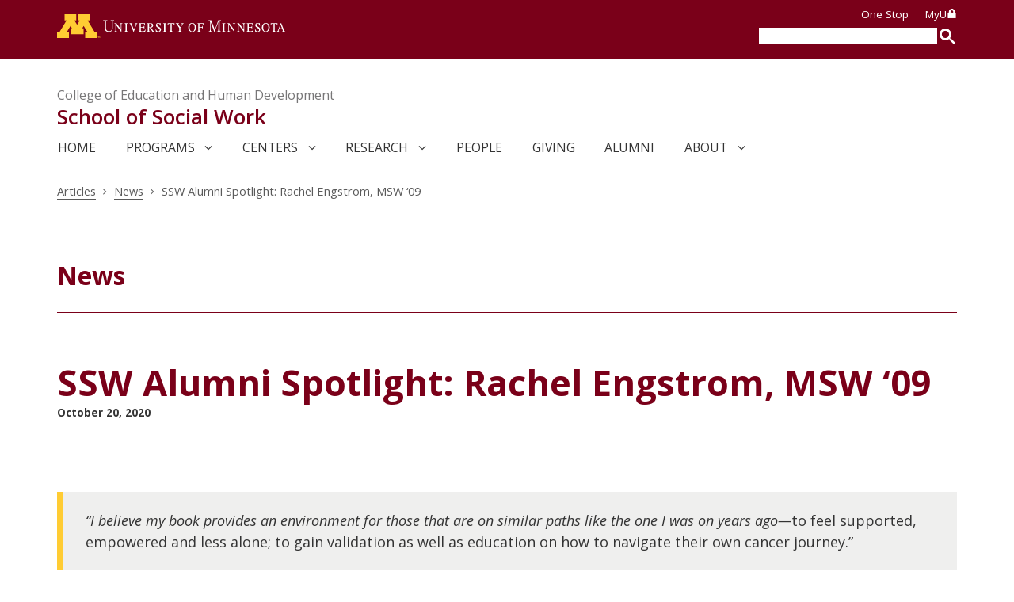

--- FILE ---
content_type: text/html; charset=UTF-8
request_url: https://ssw.umn.edu/news/ssw-alumni-spotlight-rachel-engstrom-msw-09
body_size: 11525
content:
<!DOCTYPE html>
<!--[if IE 8 ]><html class="coh-ie8"  lang="en" dir="ltr" prefix="og: https://ogp.me/ns#"> <![endif]-->
<!--[if IE 9 ]><html class="coh-ie9"  lang="en" dir="ltr" prefix="og: https://ogp.me/ns#"> <![endif]-->
<!--[if (gt IE 9)|!(IE)]><!--> <html lang="en" dir="ltr" prefix="og: https://ogp.me/ns#"> <!--<![endif]-->
<head>
<meta charset="utf-8" />
<meta name="description" content="“I believe my book provides an environment for those that are on similar paths like the one I was on years ago—to feel supported, empowered and less alone; to" />
<meta name="keywords" content="," />
<link rel="canonical" href="https://ssw.umn.edu/news/ssw-alumni-spotlight-rachel-engstrom-msw-09" />
<meta name="robots" content="index, follow" />
<meta property="og:type" content="article" />
<meta property="og:url" content="https://ssw.umn.edu/news/ssw-alumni-spotlight-rachel-engstrom-msw-09" />
<meta property="og:title" content="SSW Alumni Spotlight: Rachel Engstrom, MSW ‘09" />
<meta property="og:description" content="“I believe my book provides an environment for those that are on similar paths like the one I was on years ago—to feel supported, empowered and less alone; to gain validation as well as education on how to navigate their own cancer journey.” Why did you pursue your MSW, and what made you choose the University […]" />
<meta name="twitter:card" content="summary_large_image" />
<meta name="twitter:description" content="“I believe my book provides an environment for those that are on similar paths like the one I was on years ago—to feel supported, empowered and less alone; to gain validation as well as education on how to navigate their own cancer journey.” Why did you pursue your MSW, and what made you choose the University […]" />
<meta name="twitter:title" content="SSW Alumni Spotlight: Rachel Engstrom, MSW ‘09" />
<meta name="google-site-verification" content="JjgfxHsOwJPGHkhjJvIISu9vLIOSTdsT3m7E-dPSsfE" />
<meta name="Generator" content="Drupal 10 (https://www.drupal.org)" />
<meta name="MobileOptimized" content="width" />
<meta name="HandheldFriendly" content="true" />
<meta name="viewport" content="width=device-width, initial-scale=1.0" />
<script type="application/ld+json">{
    "@context": "https://schema.org",
    "@graph": [
        {
            "@type": "Article",
            "name": "SSW Alumni Spotlight: Rachel Engstrom, MSW ‘09",
            "description": "“I believe my book provides an environment for those that are on similar paths like the one I was on years ago—to feel supported, empowered and less alone; to gain validation as well as education on how to navigate their own cancer journey.” Why did you pursue your MSW, and what made you choose the University […]"
        }
    ]
}</script>
<link rel="stylesheet" href="https://fonts.googleapis.com/css?family=Open+Sans:300,300i,400,400i,600,600i,700,700i&amp;display=swap" type="text/css" />
<link rel="icon" href="/themes/custom/cehd/favicon.ico" type="image/vnd.microsoft.icon" />
<link rel="alternate" hreflang="en" href="https://ssw.umn.edu/news/ssw-alumni-spotlight-rachel-engstrom-msw-09" />

<title>SSW Alumni Spotlight: Rachel Engstrom, MSW ‘09 | School of Social Work</title>
<link rel="stylesheet" media="all" href="/sites/ssw/files/css/css_5XVO97Fj9WrIPKKekeehp6uKL2hm2qYpngg_I-WIWbg.css?delta=0&amp;language=en&amp;theme=cehd&amp;include=eJx1j1kKwzAMRC_k1EcSiqLGbrxhyZDcvqINLYUU9DHM0zKakTbQatX8_NWgvKsjDotfU50xOaqBJdbiTUwaOPOPBZzMKgpUi2Is3K_x0kfDBKbHdUPMuP5ZnWLZPgReGc50k-hhdDXa2b9v3PCBu7vHpNw9YVMbcnKIcrZPhd3IBYSxU_AkDCTyBJ0naUc" />
<link rel="stylesheet" media="all" href="/sites/ssw/files/css/css_Cbbgbx_CfGq-vfhOK-iHQjrS9NLviFj6TTdGq8TSaRg.css?delta=1&amp;language=en&amp;theme=cehd&amp;include=eJx1j1kKwzAMRC_k1EcSiqLGbrxhyZDcvqINLYUU9DHM0zKakTbQatX8_NWgvKsjDotfU50xOaqBJdbiTUwaOPOPBZzMKgpUi2Is3K_x0kfDBKbHdUPMuP5ZnWLZPgReGc50k-hhdDXa2b9v3PCBu7vHpNw9YVMbcnKIcrZPhd3IBYSxU_AkDCTyBJ0naUc" />

<script type="application/json" data-drupal-selector="drupal-settings-json">{"path":{"baseUrl":"\/","pathPrefix":"","currentPath":"node\/11471","currentPathIsAdmin":false,"isFront":false,"currentLanguage":"en"},"pluralDelimiter":"\u0003","suppressDeprecationErrors":true,"gtag":{"tagId":"","consentMode":false,"otherIds":[],"events":[],"additionalConfigInfo":[]},"ajaxPageState":{"libraries":"[base64]","theme":"cehd","theme_token":null},"ajaxTrustedUrl":[],"gtm":{"tagId":null,"settings":{"data_layer":"dataLayer","include_classes":false,"allowlist_classes":"","blocklist_classes":"","include_environment":false,"environment_id":"","environment_token":""},"tagIds":["GTM-KCQ9JKG"]},"back_to_top":{"back_to_top_button_trigger":100,"back_to_top_speed":1200,"back_to_top_prevent_on_mobile":false,"back_to_top_prevent_in_admin":true,"back_to_top_button_type":"text","back_to_top_button_text":"Back to Top"},"cohesion":{"currentAdminTheme":"acquia_claro","front_end_settings":{"global_js":{"matchHeight":1,"parallax_scrolling":1,"cohMatchHeights":1}},"google_map_api_key":null,"google_map_api_key_geo":null,"animate_on_view_mobile":"DISABLED","add_animation_classes":"DISABLED","responsive_grid_settings":{"gridType":"desktop-first","columns":12,"breakpoints":{"xl":{"width":1440,"innerGutter":32,"outerGutter":64,"widthType":"fixed","previewColumns":12,"label":"Television","class":"coh-icon-television","iconHex":"F26C","boxedWidth":1312},"lg":{"width":1170,"innerGutter":32,"outerGutter":64,"widthType":"fluid","previewColumns":12,"label":"Desktop","class":"coh-icon-desktop","iconHex":"F108","boxedWidth":1042},"md":{"width":1024,"innerGutter":24,"outerGutter":48,"widthType":"fluid","previewColumns":12,"label":"Laptop","class":"coh-icon-laptop","iconHex":"F109","boxedWidth":928},"sm":{"width":768,"innerGutter":24,"outerGutter":40,"widthType":"fluid","previewColumns":6,"label":"Tablet","class":"coh-icon-tablet","iconHex":"F10A","boxedWidth":688},"ps":{"width":565,"innerGutter":24,"outerGutter":32,"widthType":"fluid","previewColumns":6,"label":"Mobile landscape","class":"coh-icon-mobile-landscape","iconHex":"E91E","boxedWidth":501},"xs":{"innerGutter":24,"outerGutter":24,"previewColumns":6,"label":"Mobile","class":"coh-icon-mobile","iconHex":"F10B","boxedWidth":272,"width":320,"widthType":"fluid","mobilePlaceholderWidth":320,"mobilePlaceholderType":"fluid"}}},"default_font_settings":{"defaultFontStack":"$coh-font-open-sans","color":{"link":true,"name":"Darker Gray","uid":"darker-gray","class":".coh-color-darker-gray","variable":"$coh-color-darker-gray","value":{"hex":"#323232","rgba":"rgba(50, 50, 50, 1)"},"inuse":true,"wysiwyg":true,"tags":["Dark"]}},"use_dx8":true,"sidebar_view_style":"titles","log_dx8_error":false,"error_url":"\/cohesionapi\/logger\/jserrors","dx8_content_paths":[["settings","content"],["settings","content","text"],["settings","markerInfo","text"],["settings","title"],["markup","prefix"],["markup","suffix"],["markup","attributes",["value"]],["hideNoData","hideData"],["hideNoData","hideData","text"]]},"collapsiblock":{"active_pages":false,"slide_speed":200,"cookie_lifetime":null,"switcher_enabled":null,"switcher_class":null},"user":{"uid":0,"permissionsHash":"c295e675967a690b7acab6a4ac234140361a74671b0ddb2467a381df083da66e"}}</script>
<script src="/sites/ssw/files/js/js_d0-gmeqNmV_PAIo_rT45KWlLJ2k98zK4Pfg_q5UGGHs.js?scope=header&amp;delta=0&amp;language=en&amp;theme=cehd&amp;include=[base64]"></script>
<script src="/modules/contrib/google_tag/js/gtag.js?t8t50i"></script>
<script src="/modules/contrib/google_tag/js/gtm.js?t8t50i"></script>

<style>.ssa-instance-6eb0ded758f5e006cd15d07d0efab98d.coh-ce-cpt_social_links-d0a87570 {  display: -webkit-box;  display: -webkit-flex;  display: -ms-flexbox;  display: flex;  margin-bottom: 0;  -webkit-box-orient: vertical;  -webkit-box-direction: normal;    -webkit-flex-direction: row;        -ms-flex-direction: row;            flex-direction: row;    -webkit-box-pack: center;    -webkit-justify-content: center;        -ms-flex-pack: center;            justify-content: center;}@media (max-width: 1023px) {  .ssa-instance-6eb0ded758f5e006cd15d07d0efab98d.coh-ce-cpt_social_links-d0a87570 {    -webkit-box-orient: vertical;    -webkit-box-direction: normal;      -webkit-flex-direction: row;          -ms-flex-direction: row;              flex-direction: row;  }}@media (max-width: 564px) {  .ssa-instance-6eb0ded758f5e006cd15d07d0efab98d.coh-ce-cpt_social_links-d0a87570 {    -webkit-box-orient: vertical;    -webkit-box-direction: normal;      -webkit-flex-direction: row;          -ms-flex-direction: row;              flex-direction: row;  }}</style>
<style>.ssa-instance-bb9030a8837c2b8336676bd06e288bde.coh-ce-cpt_divider-bb779c69 {    height: 1px;    margin-top: 0px;    margin-bottom: 24px;    background-color: rgba(122, 0, 25, 1);}</style>
</head>
<body class="acquia-cms-toolbar acquia-cms-environment-prod path-node page-node-type-article">
<a href="#main-content" class="visually-hidden focusable skip-link">
Skip to main content
</a>
<noscript><iframe src="https://www.googletagmanager.com/ns.html?id=GTM-KCQ9JKG"
                  height="0" width="0" style="display:none;visibility:hidden"></iframe></noscript>

<!-- Begin UMN Header -->

<div id="mandatory-header-wrapper" class="mandatory-header-wrapper umnhf-campus-tc dtd umnhf-background-maroon dropdown no-links" role="banner">
    <div class="umnhf-h coh-container coh-container-boxed" id="umnhf-h">
        <div class="umnhf-h-mast" id="umnhf-h-mast">
            <a class="umnhf-h-wm" id="umnhf-h-wm" href="https://twin-cities.umn.edu"><span>Go to the U of M home page</span></a>
                                    <ul class="umnhf-h-ql" id="umnhf-h-ql" role="presentation">
                <li class="umnhf-h-onestop" id="umnhf-h-onestop"><a href="https://onestop.umn.edu">One Stop</a></li>
                <li class="umnhf-h-myu" id="umnhf-h-myu"><a href="http://www.myu.umn.edu">MyU<span></span></a></li>
            </ul>
                        <!-- Button below is for dropdown toggle, only visible on mobile screens. If using a non-dropdown version you can delete this tag -->
                          
              <button class="umnhf-m-search" id="umnhf-m-search" href="#" title="toggle search field">Search</button>
                    </div>
        <div class="umnhf-h-search" role="search">
            <script>
                (function () {
                    var cx = '002834015805923805805:c-0k--9bdkk';
                    var gcse = document.createElement('script');
                    gcse.type = 'text/javascript';
                    gcse.async = true;
                    gcse.src = 'https://cse.google.com/cse.js?cx=' + cx;
                    var s = document.getElementsByTagName('script')[0];
                    s.parentNode.insertBefore(gcse, s);
                })();
            </script>
            <gcse:searchbox-only resultsURL="/search/"></gcse:searchbox-only>
        </div>
    </div>
</div>
<!-- End UMN Header -->
  <div class="dialog-off-canvas-main-canvas" data-off-canvas-main-canvas>
           <section class="coh-container site-identity coh-container-boxed" > <header class="folwell-identity">
            <p class="prefix-name">
                            <a href="https://cehd.umn.edu">                College of Education and Human Development
                </a>                    </p>
            <p class="sitename">
    <a href="/">School of Social Work</a>
</p>
</header>
 </section>               <div class="coh-container ssa-component coh-component ssa-component-instance-2deda0ba-35c6-4be9-a864-fea3e44be036 coh-component-instance-2deda0ba-35c6-4be9-a864-fea3e44be036 site-header coh-style-header-light-theme header-position--relative menu-position-desktop--left menu-column-count-desktop-1 coh-style-focusable-content coh-ce-cpt_site_header-aff07ffa" >  <div class="coh-container site-header__inner coh-ce-cpt_site_header-42c3f86d coh-container-boxed" >  <div class="coh-container coh-ce-cpt_site_header-6412be4a" > </div>  <div class="coh-container coh-ce-cpt_site_header-e2a0ade6" >   <button class="coh-button main-menu-toggle-button coh-ce-cpt_site_header-84e333f1 coh-interaction" data-interaction-modifiers="[{&quot;modifierType&quot;:&quot;toggle-modifier-accessible-collapsed&quot;,&quot;interactionScope&quot;:&quot;component&quot;,&quot;interactionTarget&quot;:&quot;.main-menu-toggle-button&quot;,&quot;modifierName&quot;:&quot;menu-active&quot;},{&quot;modifierType&quot;:&quot;toggle-modifier&quot;,&quot;interactionScope&quot;:&quot;document&quot;,&quot;interactionTarget&quot;:&quot;body&quot;,&quot;modifierName&quot;:&quot;menu-active&quot;}]" aria-haspopup="true" aria-expanded="false" aria-label="Menu toggle" data-coh-settings='{ "sm":{"buttonAnimation":[{"animationType":"blind","animationScope":"component","animationDirection":"left","animationEasing":"easeInOutCubic","animationTarget":".main-menu-wrapper","animationDuration":200}]},"xl":{"buttonAnimation":[{"animationType":"none"}]} }' type="button">Menu</button>  <div class="coh-container main-menu-wrapper coh-ce-cpt_site_header-4bd5ea3e" >  <div class="coh-container coh-ce-cpt_site_header-cae467c8" >  <nav class="coh-container main-menu coh-ce-cpt_site_header-85f5d826" >    <div class="coh-container coh-ce-cpt_site_header-873e5118" >          <ul class="coh-menu-list-container coh-unordered-list menu-level-1 coh-ce-938ad950"><li class="coh-menu-list-item coh-ce-b1f2eaab js-coh-menu-item" data-coh-settings='{"xl":"hidden"}' data-drupal-link-system-path="&lt;front&gt;">    <a href="/"   data-coh-settings='{ "xl":{"link_interaction":"toggle-on-click-hide-siblings","animationType":"blind","animationEasing":"easeInOutCubic","animationTarget":".menu-level-2-wrapper","animationDuration":300,"animationDirection":"up"},"sm":{"link_interaction":"toggle-on-click","animationType":"blind","animationDirection":"up","animationEasing":"easeInOutCubic","animationTarget":".menu-level-2-wrapper","animationDuration":300} }' class="coh-link coh-ce-7ff6f676 js-coh-menu-item-link" tabindex="0" role="link">Home</a>  <div class="coh-container menu-level-2-wrapper menu-wrapper coh-ce-e587bce" >  <div class="coh-container coh-ce-e3caed90" >    </div> </div></li><li class="coh-menu-list-item coh-ce-b1f2eaab js-coh-menu-item has-children" data-coh-settings='{"xl":"hidden"}' >    <a href=""   data-coh-settings='{ "xl":{"link_interaction":"toggle-on-click-hide-siblings","animationType":"blind","animationEasing":"easeInOutCubic","animationTarget":".menu-level-2-wrapper","animationDuration":300,"animationDirection":"up"},"sm":{"link_interaction":"toggle-on-click","animationType":"blind","animationDirection":"up","animationEasing":"easeInOutCubic","animationTarget":".menu-level-2-wrapper","animationDuration":300} }' class="coh-link coh-ce-7ff6f676 js-coh-menu-item-link" tabindex="0" role="link">Programs</a>  <div class="coh-container menu-level-2-wrapper menu-wrapper coh-ce-e587bce" >  <div class="coh-container coh-ce-e3caed90" >   <ul class="coh-menu-list-container coh-unordered-list menu-level-2"><li class="coh-menu-list-item coh-ce-7349c21e js-coh-menu-item" data-coh-settings='{"xl":"hidden"}' >    <a href="/academics"   data-coh-settings='{ "xl":{"link_interaction":"toggle-on-click-hide-siblings","animationType":"blind","animationEasing":"easeInOutCubic","animationTarget":".menu-level-3-wrapper","animationDuration":300,"animationDirection":"up"},"lg":{"link_interaction":"toggle-on-click-hide-siblings","animationType":"drop","animationDirection":"down","animationEasing":"easeInBack","animationTarget":".menu-level-3-wrapper","animationDuration":0} }' class="coh-link js-coh-menu-item-link" tabindex="0" role="link">Academic overview</a>  <div class="coh-container menu-level-3-wrapper menu-wrapper coh-ce-7c234cb6" >  <div class="coh-container coh-ce-217c58e4" >    </div> </div></li><li class="coh-menu-list-item coh-ce-7349c21e js-coh-menu-item has-children" data-coh-settings='{"xl":"hidden"}' >    <a href="/programs/social-work-degrees-and-minors"   data-coh-settings='{ "xl":{"link_interaction":"toggle-on-click-hide-siblings","animationType":"blind","animationEasing":"easeInOutCubic","animationTarget":".menu-level-3-wrapper","animationDuration":300,"animationDirection":"up"},"lg":{"link_interaction":"toggle-on-click-hide-siblings","animationType":"drop","animationDirection":"down","animationEasing":"easeInBack","animationTarget":".menu-level-3-wrapper","animationDuration":0} }' class="coh-link js-coh-menu-item-link" tabindex="0" role="link">Social work degrees and minors</a>  <div class="coh-container menu-level-3-wrapper menu-wrapper coh-ce-7c234cb6" >  <div class="coh-container coh-ce-217c58e4" >   <ul class="coh-menu-list-container coh-unordered-list menu-level-3"><li class="coh-menu-list-item coh-ce-ffe055c5 js-coh-menu-item" data-coh-settings='{"xl":"hidden"}' >   <a href="/programs/social-work-degrees-and-minors/master-social-work-msw-programs"   data-coh-settings='{ "xl":{"link_interaction":"toggle-on-click-hide-siblings","animationType":"blind","animationDirection":"up","animationEasing":"easeInOutCubic","animationTarget":".menu-level-4-wrapper","animationDuration":300} }' class="coh-link js-coh-menu-item-link" tabindex="0" role="link">Master of Social Work</a>  <div class="coh-container menu-level-4-wrapper menu-wrapper coh-ce-e587bce" >  <div class="coh-container coh-ce-217c58e4" >    </div> </div></li><li class="coh-menu-list-item coh-ce-ffe055c5 js-coh-menu-item" data-coh-settings='{"xl":"hidden"}' >   <a href="/academics/phd-social-work"   data-coh-settings='{ "xl":{"link_interaction":"toggle-on-click-hide-siblings","animationType":"blind","animationDirection":"up","animationEasing":"easeInOutCubic","animationTarget":".menu-level-4-wrapper","animationDuration":300} }' class="coh-link js-coh-menu-item-link" tabindex="0" role="link">PhD in Social Work</a>  <div class="coh-container menu-level-4-wrapper menu-wrapper coh-ce-e587bce" >  <div class="coh-container coh-ce-217c58e4" >    </div> </div></li><li class="coh-menu-list-item coh-ce-ffe055c5 js-coh-menu-item" data-coh-settings='{"xl":"hidden"}' >   <a href="/programs/social-work-degrees-and-minors/undergraduate-minors"   data-coh-settings='{ "xl":{"link_interaction":"toggle-on-click-hide-siblings","animationType":"blind","animationDirection":"up","animationEasing":"easeInOutCubic","animationTarget":".menu-level-4-wrapper","animationDuration":300} }' class="coh-link js-coh-menu-item-link" tabindex="0" role="link">Undergraduate Minors</a>  <div class="coh-container menu-level-4-wrapper menu-wrapper coh-ce-e587bce" >  <div class="coh-container coh-ce-217c58e4" >    </div> </div></li></ul>   </div> </div></li><li class="coh-menu-list-item coh-ce-7349c21e js-coh-menu-item has-children" data-coh-settings='{"xl":"hidden"}' >    <a href="/youth-studies"   data-coh-settings='{ "xl":{"link_interaction":"toggle-on-click-hide-siblings","animationType":"blind","animationEasing":"easeInOutCubic","animationTarget":".menu-level-3-wrapper","animationDuration":300,"animationDirection":"up"},"lg":{"link_interaction":"toggle-on-click-hide-siblings","animationType":"drop","animationDirection":"down","animationEasing":"easeInBack","animationTarget":".menu-level-3-wrapper","animationDuration":0} }' class="coh-link js-coh-menu-item-link" tabindex="0" role="link">Youth development degrees and minors</a>  <div class="coh-container menu-level-3-wrapper menu-wrapper coh-ce-7c234cb6" >  <div class="coh-container coh-ce-217c58e4" >   <ul class="coh-menu-list-container coh-unordered-list menu-level-3"><li class="coh-menu-list-item coh-ce-ffe055c5 js-coh-menu-item" data-coh-settings='{"xl":"hidden"}' >   <a href="/programs/youth-development-degrees-and-minors/masters-education-med-youth-development-leadership"   data-coh-settings='{ "xl":{"link_interaction":"toggle-on-click-hide-siblings","animationType":"blind","animationDirection":"up","animationEasing":"easeInOutCubic","animationTarget":".menu-level-4-wrapper","animationDuration":300} }' class="coh-link js-coh-menu-item-link" tabindex="0" role="link">MEd in Youth Development Leadership</a>  <div class="coh-container menu-level-4-wrapper menu-wrapper coh-ce-e587bce" >  <div class="coh-container coh-ce-217c58e4" >    </div> </div></li><li class="coh-menu-list-item coh-ce-ffe055c5 js-coh-menu-item" data-coh-settings='{"xl":"hidden"}' >   <a href="/programs/youth-development-degrees-and-minors/bachelor-science-bs-youth-studies"   data-coh-settings='{ "xl":{"link_interaction":"toggle-on-click-hide-siblings","animationType":"blind","animationDirection":"up","animationEasing":"easeInOutCubic","animationTarget":".menu-level-4-wrapper","animationDuration":300} }' class="coh-link js-coh-menu-item-link" tabindex="0" role="link">Youth Studies Major</a>  <div class="coh-container menu-level-4-wrapper menu-wrapper coh-ce-e587bce" >  <div class="coh-container coh-ce-217c58e4" >    </div> </div></li></ul>   </div> </div></li><li class="coh-menu-list-item coh-ce-7349c21e js-coh-menu-item" data-coh-settings='{"xl":"hidden"}' >    <a href="https://practicetransformation.umn.edu/"   data-coh-settings='{ "xl":{"link_interaction":"toggle-on-click-hide-siblings","animationType":"blind","animationEasing":"easeInOutCubic","animationTarget":".menu-level-3-wrapper","animationDuration":300,"animationDirection":"up"},"lg":{"link_interaction":"toggle-on-click-hide-siblings","animationType":"drop","animationDirection":"down","animationEasing":"easeInBack","animationTarget":".menu-level-3-wrapper","animationDuration":0} }' class="coh-link js-coh-menu-item-link" tabindex="0" role="link">Continuing Education</a>  <div class="coh-container menu-level-3-wrapper menu-wrapper coh-ce-7c234cb6" >  <div class="coh-container coh-ce-217c58e4" >    </div> </div></li></ul>   </div> </div></li><li class="coh-menu-list-item coh-ce-b1f2eaab js-coh-menu-item has-children" data-coh-settings='{"xl":"hidden"}' >      <span    data-coh-settings='{ "xl":{"link_interaction":"toggle-on-click-hide-siblings","animationType":"blind","animationEasing":"easeInOutCubic","animationTarget":".menu-level-2-wrapper","animationDuration":300,"animationDirection":"up"},"sm":{"link_interaction":"toggle-on-click","animationType":"blind","animationDirection":"up","animationEasing":"easeInOutCubic","animationTarget":".menu-level-2-wrapper","animationDuration":300} }' class="coh-link coh-ce-7ff6f676 js-coh-menu-item-link" tabindex="0" role="link">Centers</span>  <div class="coh-container menu-level-2-wrapper menu-wrapper coh-ce-e587bce" >  <div class="coh-container coh-ce-e3caed90" >   <ul class="coh-menu-list-container coh-unordered-list menu-level-2"><li class="coh-menu-list-item coh-ce-7349c21e js-coh-menu-item" data-coh-settings='{"xl":"hidden"}' >    <a href="/centers"   data-coh-settings='{ "xl":{"link_interaction":"toggle-on-click-hide-siblings","animationType":"blind","animationEasing":"easeInOutCubic","animationTarget":".menu-level-3-wrapper","animationDuration":300,"animationDirection":"up"},"lg":{"link_interaction":"toggle-on-click-hide-siblings","animationType":"drop","animationDirection":"down","animationEasing":"easeInBack","animationTarget":".menu-level-3-wrapper","animationDuration":0} }' class="coh-link js-coh-menu-item-link" tabindex="0" role="link">Centers Overview</a>  <div class="coh-container menu-level-3-wrapper menu-wrapper coh-ce-7c234cb6" >  <div class="coh-container coh-ce-217c58e4" >    </div> </div></li><li class="coh-menu-list-item coh-ce-7349c21e js-coh-menu-item" data-coh-settings='{"xl":"hidden"}' >    <a href="https://cascw.umn.edu/"   data-coh-settings='{ "xl":{"link_interaction":"toggle-on-click-hide-siblings","animationType":"blind","animationEasing":"easeInOutCubic","animationTarget":".menu-level-3-wrapper","animationDuration":300,"animationDirection":"up"},"lg":{"link_interaction":"toggle-on-click-hide-siblings","animationType":"drop","animationDirection":"down","animationEasing":"easeInBack","animationTarget":".menu-level-3-wrapper","animationDuration":0} }' class="coh-link js-coh-menu-item-link" tabindex="0" role="link">Center for Advanced Studies in Child Welfare</a>  <div class="coh-container menu-level-3-wrapper menu-wrapper coh-ce-7c234cb6" >  <div class="coh-container coh-ce-217c58e4" >    </div> </div></li><li class="coh-menu-list-item coh-ce-7349c21e js-coh-menu-item" data-coh-settings='{"xl":"hidden"}' >    <a href="https://practicetransformation.umn.edu/"   data-coh-settings='{ "xl":{"link_interaction":"toggle-on-click-hide-siblings","animationType":"blind","animationEasing":"easeInOutCubic","animationTarget":".menu-level-3-wrapper","animationDuration":300,"animationDirection":"up"},"lg":{"link_interaction":"toggle-on-click-hide-siblings","animationType":"drop","animationDirection":"down","animationEasing":"easeInBack","animationTarget":".menu-level-3-wrapper","animationDuration":0} }' class="coh-link js-coh-menu-item-link" tabindex="0" role="link">Center for Practice Transformation</a>  <div class="coh-container menu-level-3-wrapper menu-wrapper coh-ce-7c234cb6" >  <div class="coh-container coh-ce-217c58e4" >    </div> </div></li></ul>   </div> </div></li><li class="coh-menu-list-item coh-ce-b1f2eaab js-coh-menu-item has-children" data-coh-settings='{"xl":"hidden"}' >    <a href=""   data-coh-settings='{ "xl":{"link_interaction":"toggle-on-click-hide-siblings","animationType":"blind","animationEasing":"easeInOutCubic","animationTarget":".menu-level-2-wrapper","animationDuration":300,"animationDirection":"up"},"sm":{"link_interaction":"toggle-on-click","animationType":"blind","animationDirection":"up","animationEasing":"easeInOutCubic","animationTarget":".menu-level-2-wrapper","animationDuration":300} }' class="coh-link coh-ce-7ff6f676 js-coh-menu-item-link" tabindex="0" role="link">Research</a>  <div class="coh-container menu-level-2-wrapper menu-wrapper coh-ce-e587bce" >  <div class="coh-container coh-ce-e3caed90" >   <ul class="coh-menu-list-container coh-unordered-list menu-level-2"><li class="coh-menu-list-item coh-ce-7349c21e js-coh-menu-item has-children" data-coh-settings='{"xl":"hidden"}' >      <span    data-coh-settings='{ "xl":{"link_interaction":"toggle-on-click-hide-siblings","animationType":"blind","animationEasing":"easeInOutCubic","animationTarget":".menu-level-3-wrapper","animationDuration":300,"animationDirection":"up"},"lg":{"link_interaction":"toggle-on-click-hide-siblings","animationType":"drop","animationDirection":"down","animationEasing":"easeInBack","animationTarget":".menu-level-3-wrapper","animationDuration":0} }' class="coh-link js-coh-menu-item-link" tabindex="0" role="link">Research</span>  <div class="coh-container menu-level-3-wrapper menu-wrapper coh-ce-7c234cb6" >  <div class="coh-container coh-ce-217c58e4" >   <ul class="coh-menu-list-container coh-unordered-list menu-level-3"><li class="coh-menu-list-item coh-ce-ffe055c5 js-coh-menu-item" data-coh-settings='{"xl":"hidden"}' >   <a href="/research"   data-coh-settings='{ "xl":{"link_interaction":"toggle-on-click-hide-siblings","animationType":"blind","animationDirection":"up","animationEasing":"easeInOutCubic","animationTarget":".menu-level-4-wrapper","animationDuration":300} }' class="coh-link js-coh-menu-item-link" tabindex="0" role="link">Research Overview</a>  <div class="coh-container menu-level-4-wrapper menu-wrapper coh-ce-e587bce" >  <div class="coh-container coh-ce-217c58e4" >    </div> </div></li><li class="coh-menu-list-item coh-ce-ffe055c5 js-coh-menu-item" data-coh-settings='{"xl":"hidden"}' >   <a href="/families-children"   data-coh-settings='{ "xl":{"link_interaction":"toggle-on-click-hide-siblings","animationType":"blind","animationDirection":"up","animationEasing":"easeInOutCubic","animationTarget":".menu-level-4-wrapper","animationDuration":300} }' class="coh-link js-coh-menu-item-link" tabindex="0" role="link">Families and Children</a>  <div class="coh-container menu-level-4-wrapper menu-wrapper coh-ce-e587bce" >  <div class="coh-container coh-ce-217c58e4" >    </div> </div></li><li class="coh-menu-list-item coh-ce-ffe055c5 js-coh-menu-item" data-coh-settings='{"xl":"hidden"}' >   <a href="/research/research/health-disability-and-aging"   data-coh-settings='{ "xl":{"link_interaction":"toggle-on-click-hide-siblings","animationType":"blind","animationDirection":"up","animationEasing":"easeInOutCubic","animationTarget":".menu-level-4-wrapper","animationDuration":300} }' class="coh-link js-coh-menu-item-link" tabindex="0" role="link">Health, Disability, and Aging</a>  <div class="coh-container menu-level-4-wrapper menu-wrapper coh-ce-e587bce" >  <div class="coh-container coh-ce-217c58e4" >    </div> </div></li><li class="coh-menu-list-item coh-ce-ffe055c5 js-coh-menu-item" data-coh-settings='{"xl":"hidden"}' >   <a href="/research/research/mental-health"   data-coh-settings='{ "xl":{"link_interaction":"toggle-on-click-hide-siblings","animationType":"blind","animationDirection":"up","animationEasing":"easeInOutCubic","animationTarget":".menu-level-4-wrapper","animationDuration":300} }' class="coh-link js-coh-menu-item-link" tabindex="0" role="link">Mental Health</a>  <div class="coh-container menu-level-4-wrapper menu-wrapper coh-ce-e587bce" >  <div class="coh-container coh-ce-217c58e4" >    </div> </div></li><li class="coh-menu-list-item coh-ce-ffe055c5 js-coh-menu-item" data-coh-settings='{"xl":"hidden"}' >   <a href="/methodology"   data-coh-settings='{ "xl":{"link_interaction":"toggle-on-click-hide-siblings","animationType":"blind","animationDirection":"up","animationEasing":"easeInOutCubic","animationTarget":".menu-level-4-wrapper","animationDuration":300} }' class="coh-link js-coh-menu-item-link" tabindex="0" role="link">Methods and Methodology</a>  <div class="coh-container menu-level-4-wrapper menu-wrapper coh-ce-e587bce" >  <div class="coh-container coh-ce-217c58e4" >    </div> </div></li><li class="coh-menu-list-item coh-ce-ffe055c5 js-coh-menu-item" data-coh-settings='{"xl":"hidden"}' >   <a href="/research/research/social-policy"   data-coh-settings='{ "xl":{"link_interaction":"toggle-on-click-hide-siblings","animationType":"blind","animationDirection":"up","animationEasing":"easeInOutCubic","animationTarget":".menu-level-4-wrapper","animationDuration":300} }' class="coh-link js-coh-menu-item-link" tabindex="0" role="link">Social Policy</a>  <div class="coh-container menu-level-4-wrapper menu-wrapper coh-ce-e587bce" >  <div class="coh-container coh-ce-217c58e4" >    </div> </div></li><li class="coh-menu-list-item coh-ce-ffe055c5 js-coh-menu-item" data-coh-settings='{"xl":"hidden"}' >   <a href="/research/research/youth-studies"   data-coh-settings='{ "xl":{"link_interaction":"toggle-on-click-hide-siblings","animationType":"blind","animationDirection":"up","animationEasing":"easeInOutCubic","animationTarget":".menu-level-4-wrapper","animationDuration":300} }' class="coh-link js-coh-menu-item-link" tabindex="0" role="link">Youth Studies</a>  <div class="coh-container menu-level-4-wrapper menu-wrapper coh-ce-e587bce" >  <div class="coh-container coh-ce-217c58e4" >    </div> </div></li></ul>   </div> </div></li></ul>   </div> </div></li><li class="coh-menu-list-item coh-ce-b1f2eaab js-coh-menu-item" data-coh-settings='{"xl":"hidden"}' >    <a href="/people-faculty-staff-and-graduate-students"   data-coh-settings='{ "xl":{"link_interaction":"toggle-on-click-hide-siblings","animationType":"blind","animationEasing":"easeInOutCubic","animationTarget":".menu-level-2-wrapper","animationDuration":300,"animationDirection":"up"},"sm":{"link_interaction":"toggle-on-click","animationType":"blind","animationDirection":"up","animationEasing":"easeInOutCubic","animationTarget":".menu-level-2-wrapper","animationDuration":300} }' class="coh-link coh-ce-7ff6f676 js-coh-menu-item-link" tabindex="0" role="link">People</a>  <div class="coh-container menu-level-2-wrapper menu-wrapper coh-ce-e587bce" >  <div class="coh-container coh-ce-e3caed90" >    </div> </div></li><li class="coh-menu-list-item coh-ce-b1f2eaab js-coh-menu-item" data-coh-settings='{"xl":"hidden"}' >    <a href="/giving"   data-coh-settings='{ "xl":{"link_interaction":"toggle-on-click-hide-siblings","animationType":"blind","animationEasing":"easeInOutCubic","animationTarget":".menu-level-2-wrapper","animationDuration":300,"animationDirection":"up"},"sm":{"link_interaction":"toggle-on-click","animationType":"blind","animationDirection":"up","animationEasing":"easeInOutCubic","animationTarget":".menu-level-2-wrapper","animationDuration":300} }' class="coh-link coh-ce-7ff6f676 js-coh-menu-item-link" tabindex="0" role="link">Giving</a>  <div class="coh-container menu-level-2-wrapper menu-wrapper coh-ce-e587bce" >  <div class="coh-container coh-ce-e3caed90" >    </div> </div></li><li class="coh-menu-list-item coh-ce-b1f2eaab js-coh-menu-item" data-coh-settings='{"xl":"hidden"}' >    <a href="/alumni"   data-coh-settings='{ "xl":{"link_interaction":"toggle-on-click-hide-siblings","animationType":"blind","animationEasing":"easeInOutCubic","animationTarget":".menu-level-2-wrapper","animationDuration":300,"animationDirection":"up"},"sm":{"link_interaction":"toggle-on-click","animationType":"blind","animationDirection":"up","animationEasing":"easeInOutCubic","animationTarget":".menu-level-2-wrapper","animationDuration":300} }' class="coh-link coh-ce-7ff6f676 js-coh-menu-item-link" tabindex="0" role="link">Alumni</a>  <div class="coh-container menu-level-2-wrapper menu-wrapper coh-ce-e587bce" >  <div class="coh-container coh-ce-e3caed90" >    </div> </div></li><li class="coh-menu-list-item coh-ce-b1f2eaab js-coh-menu-item has-children" data-coh-settings='{"xl":"hidden"}' >    <a href=""   data-coh-settings='{ "xl":{"link_interaction":"toggle-on-click-hide-siblings","animationType":"blind","animationEasing":"easeInOutCubic","animationTarget":".menu-level-2-wrapper","animationDuration":300,"animationDirection":"up"},"sm":{"link_interaction":"toggle-on-click","animationType":"blind","animationDirection":"up","animationEasing":"easeInOutCubic","animationTarget":".menu-level-2-wrapper","animationDuration":300} }' class="coh-link coh-ce-7ff6f676 js-coh-menu-item-link" tabindex="0" role="link">About</a>  <div class="coh-container menu-level-2-wrapper menu-wrapper coh-ce-e587bce" >  <div class="coh-container coh-ce-e3caed90" >   <ul class="coh-menu-list-container coh-unordered-list menu-level-2"><li class="coh-menu-list-item coh-ce-7349c21e js-coh-menu-item" data-coh-settings='{"xl":"hidden"}' >    <a href="/about/about-school-social-work"   data-coh-settings='{ "xl":{"link_interaction":"toggle-on-click-hide-siblings","animationType":"blind","animationEasing":"easeInOutCubic","animationTarget":".menu-level-3-wrapper","animationDuration":300,"animationDirection":"up"},"lg":{"link_interaction":"toggle-on-click-hide-siblings","animationType":"drop","animationDirection":"down","animationEasing":"easeInBack","animationTarget":".menu-level-3-wrapper","animationDuration":0} }' class="coh-link js-coh-menu-item-link" tabindex="0" role="link">About SSW</a>  <div class="coh-container menu-level-3-wrapper menu-wrapper coh-ce-7c234cb6" >  <div class="coh-container coh-ce-217c58e4" >    </div> </div></li><li class="coh-menu-list-item coh-ce-7349c21e js-coh-menu-item" data-coh-settings='{"xl":"hidden"}' >    <a href="/articles"   data-coh-settings='{ "xl":{"link_interaction":"toggle-on-click-hide-siblings","animationType":"blind","animationEasing":"easeInOutCubic","animationTarget":".menu-level-3-wrapper","animationDuration":300,"animationDirection":"up"},"lg":{"link_interaction":"toggle-on-click-hide-siblings","animationType":"drop","animationDirection":"down","animationEasing":"easeInBack","animationTarget":".menu-level-3-wrapper","animationDuration":0} }' class="coh-link js-coh-menu-item-link" tabindex="0" role="link">News</a>  <div class="coh-container menu-level-3-wrapper menu-wrapper coh-ce-7c234cb6" >  <div class="coh-container coh-ce-217c58e4" >    </div> </div></li><li class="coh-menu-list-item coh-ce-7349c21e js-coh-menu-item" data-coh-settings='{"xl":"hidden"}' >    <a href="/events"   data-coh-settings='{ "xl":{"link_interaction":"toggle-on-click-hide-siblings","animationType":"blind","animationEasing":"easeInOutCubic","animationTarget":".menu-level-3-wrapper","animationDuration":300,"animationDirection":"up"},"lg":{"link_interaction":"toggle-on-click-hide-siblings","animationType":"drop","animationDirection":"down","animationEasing":"easeInBack","animationTarget":".menu-level-3-wrapper","animationDuration":0} }' class="coh-link js-coh-menu-item-link" tabindex="0" role="link">Events</a>  <div class="coh-container menu-level-3-wrapper menu-wrapper coh-ce-7c234cb6" >  <div class="coh-container coh-ce-217c58e4" >    </div> </div></li><li class="coh-menu-list-item coh-ce-7349c21e js-coh-menu-item" data-coh-settings='{"xl":"hidden"}' >    <a href="/about/job-openings"   data-coh-settings='{ "xl":{"link_interaction":"toggle-on-click-hide-siblings","animationType":"blind","animationEasing":"easeInOutCubic","animationTarget":".menu-level-3-wrapper","animationDuration":300,"animationDirection":"up"},"lg":{"link_interaction":"toggle-on-click-hide-siblings","animationType":"drop","animationDirection":"down","animationEasing":"easeInBack","animationTarget":".menu-level-3-wrapper","animationDuration":0} }' class="coh-link js-coh-menu-item-link" tabindex="0" role="link">Department Positions</a>  <div class="coh-container menu-level-3-wrapper menu-wrapper coh-ce-7c234cb6" >  <div class="coh-container coh-ce-217c58e4" >    </div> </div></li></ul>   </div> </div></li></ul>   
 </div>    </nav>         <div class="coh-container ssa-component coh-component ssa-component-instance-2deda0ba-35c6-4be9-a864-fea3e44be036 coh-component-instance-2deda0ba-35c6-4be9-a864-fea3e44be036 utilities-bar-vertical coh-ce-cpt_utilities_bar_vertical-81040a3c" >  <nav class="coh-container utilities-menu coh-ce-cpt_utilities_bar_vertical-80f39919" >          <ul class="coh-menu-list-container coh-unordered-list coh-ce-9c23e4ec"><li class="coh-menu-list-item js-coh-menu-item" data-coh-settings='{"xl":"hidden"}' ></li></ul>   
 </nav> </div> 
 </div> </div> </div>  <div class="coh-container coh-ce-cpt_site_header-e105b38e" > </div> </div> </div>  <div class="coh-container ssa-component coh-component ssa-component-instance-2deda0ba-35c6-4be9-a864-fea3e44be036 coh-component-instance-2deda0ba-35c6-4be9-a864-fea3e44be036" data-coh-match-heights="{&quot;xl&quot;:{&quot;target&quot;:&quot;site-header.header-position--fixed&quot;,&quot;children&quot;:false}}" > </div> 
  <div class="coh-container coh-style-focusable-content coh-ce-6f78460f" > <main id="main-content"  class="region region-content">
<div data-drupal-messages-fallback class="hidden"></div>
<div id="block-cehd-content">
  
    
              <article >  <div class="coh-container coh-container-boxed" >          <nav class="coh-container ssa-component coh-component ssa-component-instance-581515d2-6c6c-42c0-963f-d1cc4735f0cf coh-component-instance-581515d2-6c6c-42c0-963f-d1cc4735f0cf transparent-background  coh-style-breadcrumb-nav-wrapper  coh-ce-cpt_breadcrumbs-103a5b08" aria-label="Breadcrumb" >   <ul class="coh-breadcrumb coh-style-breadcrumbs">  <li>  <a href="/articles">Articles</a>  </li>  <li>  <a href="/articles/type/news-36">News</a>  </li>  <li>  SSW Alumni Spotlight: Rachel Engstrom, MSW ‘09  </li>  </ul>  </nav> 
 </div>  <div class="coh-container coh-style-padding-top-medium coh-style-padding-bottom-small coh-container-boxed" >  <div class="coh-container coh-container-boxed" >     <div class="coh-container coh-ce-bacaa4c0" >              <h2 class="coh-heading ssa-component coh-component ssa-component-instance-31553bd6-8c72-47d7-bdcb-6ca425c6584f coh-component-instance-31553bd6-8c72-47d7-bdcb-6ca425c6584f coh-style-heading-2-size color-heading align-text-left  coh-ce-cpt_heading-d2277ff5" > News </h2> 
            <span class="coh-container ssa-component coh-component ssa-component-instance-3dee44eb-2c3b-4dc5-ac84-20cf215afcb6 coh-component-instance-3dee44eb-2c3b-4dc5-ac84-20cf215afcb6 ssa-instance-bb9030a8837c2b8336676bd06e288bde coh-ce-cpt_divider-bb779c69" > </span> 
 </div>   <div class="coh-row coh-row-xl coh-row-visible-xl" data-coh-row-match-heights="{&quot;xl&quot;:{&quot;target&quot;:&quot;none&quot;}}"> <div class="coh-row-inner coh-ce-28a0c9a3">    <div class="coh-column coh-style-padding-bottom-small coh-visible-xl coh-col-xl-12" >      </div>   <div class="coh-column coh-style-padding-bottom-small coh-visible-ps coh-col-ps-12 coh-visible-sm coh-col-sm-12 coh-visible-xl coh-col-xl-12" > <h1 class="coh-heading coh-ce-f3056ae2" > SSW Alumni Spotlight: Rachel Engstrom, MSW ‘09 </h1> <ul class="coh-list-container coh-unordered-list coh-style-extra-info coh-ce-9ef21266">    <li class="coh-list-item">  <time class="coh-inline-element coh-style-date-without-icon" datetime="2020-10-20T11:58:28-0500">October 20, 2020</time> </li>   </ul> </div>  <div class="coh-column coh-ce-6caa9eb2 coh-visible-ps coh-col-ps-12 coh-visible-sm coh-col-sm-12 coh-visible-md coh-col-md-12 coh-visible-xl coh-col-xl-12" >    
            <div class="field field--name-body field--type-text-with-summary field--label-hidden field__item"><p>&nbsp;</p>
<blockquote><p><em>“I believe my book provides an environment&nbsp;for those that are on similar paths like the one I was on years ago—</em>to feel supported, empowered and less alone; to gain validation as well as education on how to navigate their own cancer journey.”</p>
</blockquote>
<figure role="group" class="figure_caption_media">
       <article class="align-none">  <picture> <source srcset="/sites/ssw/files/styles/coh_medium/public/EngstromRachel.jpg?itok=VDEUUmed" media="(min-width: 1440px)" type="image/jpeg"> <source srcset="/sites/ssw/files/styles/coh_medium/public/EngstromRachel.jpg?itok=VDEUUmed" media="(min-width: 1170px) and (max-width: 1439px)" type="image/jpeg"> <source srcset="/sites/ssw/files/styles/coh_medium/public/EngstromRachel.jpg?itok=VDEUUmed" media="(min-width: 1024px) and (max-width: 1169px)" type="image/jpeg"> <source srcset="/sites/ssw/files/styles/coh_medium/public/EngstromRachel.jpg?itok=VDEUUmed" media="(min-width: 768px) and (max-width: 1023px)" type="image/jpeg"> <source srcset="/sites/ssw/files/styles/coh_small/public/EngstromRachel.jpg?itok=e_24NZVn" media="(min-width: 565px) and (max-width: 767px)" type="image/jpeg"> <source srcset="/sites/ssw/files/styles/coh_small/public/EngstromRachel.jpg?itok=e_24NZVn" media="(min-width: 0px) and (max-width: 564px)" type="image/jpeg"> <img class="coh-image coh-ce-9aaedf33 coh-image-responsive-xl coh-image-responsive-ps" src="/sites/ssw/files/styles/coh_medium/public/EngstromRachel.jpg?itok=VDEUUmed" title alt="Photo of Rachel Engstrom"> </picture> </article> 

<figcaption>Rachel Engstrom</figcaption>
</figure>
<p><strong>Why did you pursue your MSW, and what made you choose the University of MN program?</strong></p>
<p>A combination of things led me to return to the University of Minnesota for my MSW after completing my bachelors in cultural anthropology. From a very young age, I was quite aware of the lack of cultural diversity in my primary school after what I had experienced at my intercity daycare. Later on, my work with a disabled adult for two years opened my eyes further to societal barriers and injustices and I decided I wanted to learn how to advocate for others in a more impactful way, which led me back to the U and the School of Social Work.&nbsp;</p>
<p><strong>How are you applying your professional skills in your career at this time?</strong></p>
<p>I have worked in mental health settings for the past twelve years both out in the field and within the corporate environment. I currently work for a health insurance company in their behavioral health department.</p>
<p>I use my professional social work skills daily to do intake assessments with members who are seeking mental health and/or substance abuse services. Accessing these services can be very stressful at times for the caller, which requires de-escalation through a mix of empathy and professionalism. My drive to advocate for my callers is a big part of what makes my role so rewarding.&nbsp;</p>
<p><strong>In what ways does your role intersect with other fields and community responses?</strong></p>
<p>In my current role, I often receive calls from members that are having thoughts of hurting themselves or others, or are currently under the influence of substances, which I quickly triage to a crisis clinician for additional support. I also connect members to case managers within the company’s community support program that can support with essential resources including housing, bills, medical care and more to help them meet their comprehensive health needs.</p>
<p><strong>How has your identity as a social worker influenced your journey through illness and widowhood?</strong></p>
<p>I was very quickly thrown into the world of cancer without a guidebook or map, and used my social work research skills to help find resources online to walk me through the uncharted waters of what I later knew to be my norm for many years. I think I would have been the fighter I was for my husband regardless, but my social work advocacy skills helped not only me, but allowed me to fluently and readily offer resources and assistance to other cancer patients, spouses and supporters. After my husband died I wanted to dive in deep to work through my grief via literature, pursing a certification in grief counseling, and joining widow support groups online, which I don’t believe I would I have done without my social work background.&nbsp;</p>
<p><strong>How has your newly published memoir, </strong><em><strong>Wife, Widow, Now What? </strong></em><strong>been part of your own healing, as well as a resource for those with similar experiences?</strong></p>
<p>I was only 28 when my 35-year-old husband of nine years was diagnosed with acute lymphoblastic leukemia. I knew no one at the time that was going through the same thing I was, which left me feeling isolated, alone and a bit lost. The book tells the story of my journey from day one of my husband feeling ill, all the way to four and a half years later when I have healed, started a new job and fully rebooted my life. My narrative intersperses the CaringBridge, Facebook and Instagram posts from that time in chronological order, along with music I listened to that got me through those years, and includes a step-by-step resource guide. I had to learn everything from scratch, so the picture I paint of the cancer journey is raw, open and honest while also reflecting on how beautiful it all is, despite the trials and difficulty. I truly wished I had had something like this this book to help me not feel so alone, especially when I became a widow. The tips, tricks and handholding in my story offers a feeling of kinship, of talking to a friend who isn’t sugarcoating their experience, but one that has an authentic interest to help others and make things easier. I believe my book provides an environment&nbsp;for those that are on similar paths- like the one I was on years ago- to feel supported, empowered and less alone; to gain validation as well as education on how to navigate their own cancer journey.</p>
<p><strong>Learn more about Rachel’s journey and her new book:</strong></p>
<ul>
<li><a href="https://www.amazon.com/Wife-Widow-Now-What-Navigated/dp/B08KBV5DBL/ref=nodl_#immersive-view_1601477867868">Amazon.com</a></li>
<li><a href="https://www.facebook.com/wife.widow.now.what">Wife, Widow, Now What? Facebook page</a></li>
<li><a href="https://www.fox9.com/video/859779">Interview on KMSP News</a></li>
</ul></div>
         </div>  </div> </div> </div> </div>        </article> 

  </div>

</main>
 </div>                 <footer class="coh-container ssa-component coh-component ssa-component-instance-a0525d85-a8d2-4188-8381-fceef6f4a32f coh-component-instance-a0525d85-a8d2-4188-8381-fceef6f4a32f coh-style-footer-colored-theme menu-position-desktop--center coh-style-focusable-content coh-ce-cpt_site_footer-cea9bd6f" >  <div class="coh-container footer__primary coh-ce-cpt_site_footer-41441a85 coh-container-boxed" > <h2 class="coh-heading coh-ce-cpt_site_footer-c96704c0" > School of Social Work </h2> </div>  <div class="coh-container footer__secondary coh-ce-cpt_site_footer-2fc3236e coh-container-boxed" >  <div class="coh-container coh-ce-cpt_site_footer-9a5a567" >    <div class="coh-markup ">
  <p><strong>Contact</strong></p><p>105 Peters Hall<br>1404 Gortner Avenue<br>St. Paul, MN 55108</p><p>Phone: 612-625-1220 &nbsp;| &nbsp;Fax: 612-624-3744</p><p>Email: <a href="mailto:sswadmin@umn.edu">sswadmin@umn.edu</a></p>
</div>
 </div>  <div class="coh-container coh-ce-cpt_site_footer-8066fde5" >    <div class="coh-markup ">
  <p><strong>Help support the School of Social Work</strong></p><p><a href="/giving">Make a Gift</a></p><p><a href="/report-a-problem/">Report a problem with the website</a></p>
</div>
  <nav class="coh-container footer-menu coh-ce-cpt_site_footer-38826eb3" >          <ul class="coh-menu-list-container coh-unordered-list coh-ce-7dbb8dc5"><li class="coh-menu-list-item coh-ce-c2a716e9 js-coh-menu-item" data-coh-settings='{"xl":"hidden"}' data-drupal-link-system-path="&lt;front&gt;">  <a href="/"   data-coh-settings='{ "xl":{"link_interaction":"click-through-to-link"} }' class="coh-link coh-ce-3d39c93a js-coh-menu-item-link" >Home</a></li><li class="coh-menu-list-item coh-ce-c2a716e9 js-coh-menu-item" data-coh-settings='{"xl":"hidden"}' >  <a href="/articles"   data-coh-settings='{ "xl":{"link_interaction":"click-through-to-link"} }' class="coh-link coh-ce-3d39c93a js-coh-menu-item-link" >News</a></li><li class="coh-menu-list-item coh-ce-c2a716e9 js-coh-menu-item" data-coh-settings='{"xl":"hidden"}' >  <a href="/events"   data-coh-settings='{ "xl":{"link_interaction":"click-through-to-link"} }' class="coh-link coh-ce-3d39c93a js-coh-menu-item-link" >Events</a></li><li class="coh-menu-list-item coh-ce-c2a716e9 js-coh-menu-item" data-coh-settings='{"xl":"hidden"}' >  <a href="/people-faculty-staff-and-graduate-students"   data-coh-settings='{ "xl":{"link_interaction":"click-through-to-link"} }' class="coh-link coh-ce-3d39c93a js-coh-menu-item-link" >People</a></li><li class="coh-menu-list-item coh-ce-c2a716e9 js-coh-menu-item" data-coh-settings='{"xl":"hidden"}' >  <a href="/academics"   data-coh-settings='{ "xl":{"link_interaction":"click-through-to-link"} }' class="coh-link coh-ce-3d39c93a js-coh-menu-item-link" >Programs</a></li></ul>   
 </nav> </div>  <div class="coh-container coh-ce-cpt_site_footer-36c8c49d" >    <div class="coh-markup ">
  <p><strong>University of Minnesota</strong></p><p><a href="https://www.pts.umn.edu/">Parking &amp; Transportation</a>&nbsp;&nbsp;<br><a href="https://campusmaps.umn.edu/">Maps &amp; Directions</a>&nbsp;&nbsp;<br><a href="https://admissions.tc.umn.edu/visit/">Schedule a tour</a></p><p><a href="https://system.umn.edu/">Learn more about the University system</a> and how it is making an impact on our state and world.</p>
</div>
 </div> </div>  <div class="coh-container footer__tertiary coh-ce-cpt_site_footer-72784a5e coh-container-boxed" >                               <div class="coh-container ssa-component coh-component ssa-component-instance-a0525d85-a8d2-4188-8381-fceef6f4a32f coh-component-instance-a0525d85-a8d2-4188-8381-fceef6f4a32f coh-ce-cpt_social_links-cddee98f" > <ul class="coh-list-container coh-unordered-list social-links ssa-instance-6eb0ded758f5e006cd15d07d0efab98d coh-ce-cpt_social_links-d0a87570">    <li class="coh-list-item coh-ce-cpt_social_links-1d86b0a1 coh-ce-cpt_social_links-1d86b0a">  <a href="https://www.facebook.com/UMNSchoolofSocialWork/" class="coh-link facebook coh-ce-cpt_social_links-ffc5f5ad1 coh-ce-cpt_social_links-ffc5f5ad" target="_blank" aria-label="Follow us on Facebook" rel="noopener" > </a> </li>     <li class="coh-list-item coh-ce-cpt_social_links-1d86b0a2 coh-ce-cpt_social_links-1d86b0a">  <a href="https://www.instagram.com/umn_ssw/" class="coh-link instagram coh-ce-cpt_social_links-ffc5f5ad2 coh-ce-cpt_social_links-ffc5f5ad" target="_blank" aria-label="Follow us on Instagram" rel="noopener" > </a> </li>               </ul> </div> 
 </div> </footer> 
 

  </div>

<!-- Begin UMN Footer -->
<footer id="umnhf-f" class="umnhf-f" role="contentinfo">
    <nav id="umnhf-f-myu" class="umnhf-f-myu" aria-labelledby="umnhf-f-title">
        <h3 id="umnhf-f-title" class=" umnhf-f-title visually-hidden">For Students, Faculty, and Staff</h3>
        <ul role="presentation">
            <li><a href="http://onestop.umn.edu/">One Stop</a></li>
            <li><a href="https://www.myu.umn.edu/">MyU <span></span></a></li>
        </ul>
    </nav>
    <small>© <span id="cdate">2026</span> Regents of the <a href="https://system.umn.edu">University of Minnesota</a>. All rights reserved. The University of Minnesota is an equal opportunity educator and employer.
    <br>
          <a href="https://cehd.umn.edu/privacy">Privacy Statement</a> |
              <a href="https://www.cehd.umn.edu/about/diversity-and-inclusion/title-ix-statement">Title IX Statement</a>
              | <a href="https://z.umn.edu/report-accessibility-issue?ref_url=https://ssw.umn.edu/news/ssw-alumni-spotlight-rachel-engstrom-msw-09">Report Web Accessibility Issues</a>
        </small>
    </footer>
<!-- End UMN Footer -->
<span id="opens-new-window" class="visually-hidden">
  Opens in a new window
</span>

<script src="/sites/ssw/files/js/js_zJsnRBLmWKuKUDK9jHzg1ta7-GtVSARE_zVNNS8OnwE.js?scope=footer&amp;delta=0&amp;language=en&amp;theme=cehd&amp;include=[base64]"></script>
<script src="https://cdn.jsdelivr.net/npm/js-cookie@3.0.5/dist/js.cookie.min.js"></script>
<script src="/modules/contrib/collapsiblock/theme/dist/collapsiblock.js?t8t50i" type="module"></script>
<script src="/sites/ssw/files/js/js_hLSk-T3BfoZ8NwnF50swQnZiV13CQfegfxwRK3yanT0.js?scope=footer&amp;delta=3&amp;language=en&amp;theme=cehd&amp;include=[base64]"></script>

</body>
</html>


--- FILE ---
content_type: text/css
request_url: https://ssw.umn.edu/sites/ssw/files/css/css_5XVO97Fj9WrIPKKekeehp6uKL2hm2qYpngg_I-WIWbg.css?delta=0&language=en&theme=cehd&include=eJx1j1kKwzAMRC_k1EcSiqLGbrxhyZDcvqINLYUU9DHM0zKakTbQatX8_NWgvKsjDotfU50xOaqBJdbiTUwaOPOPBZzMKgpUi2Is3K_x0kfDBKbHdUPMuP5ZnWLZPgReGc50k-hhdDXa2b9v3PCBu7vHpNw9YVMbcnKIcrZPhd3IBYSxU_AkDCTyBJ0naUc
body_size: 30838
content:
/* @license GPL-2.0-or-later https://www.drupal.org/licensing/faq */
html,body,div,span,applet,object,iframe,h1,h2,h3,h4,h5,h6,p,blockquote,pre,a,abbr,acronym,address,big,cite,code,del,dfn,em,font,img,ins,kbd,q,s,samp,small,strike,strong,sub,sup,tt,var,b,u,i,center,dl,dt,dd,ol,ul,li,fieldset,form,label,legend,table,caption,tbody,tfoot,thead,tr,th,td,button{margin:0;padding:0;border:0;outline:0;vertical-align:baseline;background:transparent;}input{margin:0;padding:0;outline:0;vertical-align:baseline;background:transparent;}p,blockquote{font-weight:normal;}article,aside,canvas,details,figcaption,figure,footer,header,hgroup,main,menu,nav,section,summary,time,mark,audio,video{margin:0;padding:0;border:0;font-size:100%;font:inherit;vertical-align:baseline;background:transparent;}article,aside,details,figcaption,figure,footer,header,hgroup,menu,nav,section{display:block;}body{line-height:1;}html{-webkit-text-size-adjust:100%;-ms-text-size-adjust:100%;-webkit-font-smoothing:antialiased;-moz-osx-font-smoothing:grayscale;}ul{list-style:none;}h1,h2,h3,h4,h5,h6{font-size:100%;font-weight:normal;}blockquote,q{quotes:none;}blockquote:before,blockquote:after,q:before,q:after{content:"";content:none;}a{text-decoration:none;}nav ul,nav ol,nav ul li,nav ol li{font-size:1.000em;margin:0;padding:0;background:none;list-style:none;list-style-image:none;}nav ul li:before,nav ol li:before{font-family:inherit;content:normal;}ins{text-decoration:none;}del{text-decoration:line-through;}table{border-collapse:collapse;border-spacing:0;}img{border:0;margin:0;display:block;-ms-interpolation-mode:bicubic;}pre{font-family:monospace;padding:15px;white-space:pre;white-space:pre-wrap;white-space:pre-line;word-wrap:break-word;}audio,canvas,video{display:inline-block;}.lte7 audio,.lte7 canvas,.lte7 video{display:inline;zoom:1;}audio:not([controls]){display:none;height:0;}label,input[type=button],input[type=submit],button{cursor:pointer;}button{background:none;border:none;margin:0;padding:0;font-size:0;line-height:0;width:auto;overflow:visible;font-weight:inherit;}button,input,textarea,select{font-family:inherit;font-size:100%;line-height:normal;text-transform:none;margin:0;vertical-align:baseline;-webkit-border-radius:0;-moz-border-radius:0;}.lte7 button,.lte7 input,.lte7 textarea,.lte7 select{vertical-align:middle;}button,input[type=submit],input[type=reset],input[type=button]{filter:chroma(color=#000000);}.lte7 button,.lte7 input[type=submit],.lte7 input[type=reset],.lte7 input[type=button]{overflow:visible;}button[disabled],html input[disabled]{cursor:default;}input[type="checkbox"],input[type="radio"]{box-sizing:border-box;padding:0;}input[type="checkbox"] .lte7,input[type="radio"] .lte7{height:13px;width:13px;}input[type="search"]{-moz-box-sizing:content-box;-webkit-box-sizing:content-box;box-sizing:content-box;}input[type="search"]::-webkit-search-cancel-button,input[type="search"]::-webkit-search-decoration{-webkit-appearance:none;}button::-moz-focus-inner,input::-moz-focus-inner{border:0;padding:0;}textarea{overflow:auto;vertical-align:top;}*{box-sizing:border-box;}
:root{--ssa-color-palette-black:rgb(0,0,0);--ssa-color-palette-dark-gold:rgb(255,183,30);--ssa-color-palette-dark-gray:rgb(90,90,90);--ssa-color-palette-dark-maroon:rgb(91,0,19);--ssa-color-palette-darker-gray:rgb(51,51,51);--ssa-color-palette-darkest-gray:rgb(34,34,34);--ssa-color-palette-gold:rgb(255,204,51);--ssa-color-palette-gray:rgb(191,191,191);--ssa-color-palette-light-gold:rgb(255,222,122);--ssa-color-palette-light-gray:rgb(213,214,210);--ssa-color-palette-light-maroon:rgb(144,0,33);--ssa-color-palette-maroon:rgb(122,0,25);--ssa-color-palette-orange:rgb(234,131,11);--ssa-color-palette-subtle-blue:rgb(208,237,245);--ssa-color-palette-subtle-gray:rgb(239,239,238);--ssa-color-palette-subtle-yellow:rgb(255,236,153);--ssa-color-palette-transparent-dark-gray:rgba(90,90,90,0.9);--ssa-color-palette-transparent-gold:rgba(255,204,51,0.9);--ssa-color-palette-transparent-maroon:rgba(122,0,25,0.9);--ssa-color-palette-transparent-white:rgba(255,255,255,0.9);--ssa-color-palette-white:rgb(255,255,255);}.coh-color-black{color:rgb(0,0,0);}.coh-color-dark-gold{color:rgb(255,183,30);}.coh-color-dark-gray{color:rgb(90,90,90);}.coh-color-dark-maroon{color:rgb(91,0,19);}.coh-color-darker-gray{color:rgb(51,51,51);}.coh-color-darkest-gray{color:rgb(34,34,34);}.coh-color-gold{color:rgb(255,204,51);}.coh-color-gray{color:rgb(191,191,191);}.coh-color-light-gold{color:rgb(255,222,122);}.coh-color-light-gray{color:rgb(213,214,210);}.coh-color-light-maroon{color:rgb(144,0,33);}.coh-color-maroon{color:rgb(122,0,25);}.coh-color-orange{color:rgb(234,131,11);}.coh-color-subtle-blue{color:rgb(208,237,245);}.coh-color-subtle-gray{color:rgb(239,239,238);}.coh-color-subtle-yellow{color:rgb(255,236,153);}.coh-color-white{color:rgb(255,255,255);}[data-icon-brands]{font-family:"brands",serif;}[data-icon-brands]:after{font-family:"brands",serif;content:attr(data-icon-brands);}@font-face{font-family:"brands";src:url("/sites/ssw/files/cohesion/icomoon_2.eot");src:url("/sites/ssw/files/cohesion/icomoon_2.eot?#iefix") format("embedded-opentype"),url("/sites/ssw/files/cohesion/icomoon_2.woff") format("woff"),url("/sites/ssw/files/cohesion/icomoon_2.ttf") format("truetype");font-display:auto;}[data-icon-icomoon]{font-family:"icomoon",serif;}[data-icon-icomoon]:after{font-family:"icomoon",serif;content:attr(data-icon-icomoon);}@font-face{font-family:"icomoon";src:url("/sites/ssw/files/cohesion/icomoon.eot");src:url("/sites/ssw/files/cohesion/icomoon.eot?#iefix") format("embedded-opentype"),url("/sites/ssw/files/cohesion/icomoon.woff2") format("woff2"),url("/sites/ssw/files/cohesion/icomoon.woff") format("woff"),url("/sites/ssw/files/cohesion/icomoon.ttf") format("truetype");font-display:auto;}:root{--ssa-font-stacks-georgia:Georgia,Times,'Times New Roman',serif;--ssa-font-stacks-open-sans:'Open Sans',sans-serif;--ssa-font-stacks-roboto:'Roboto',sans-serif;}:root{--ssa-responsive-grid-settings-width:90rem;--ssa-responsive-grid-settings-boxed-width:82rem;--ssa-responsive-grid-settings-inner-gutter:2rem;--ssa-responsive-grid-settings-outer-gutter:4rem;}@media (max-width:1439px){:root{--ssa-responsive-grid-settings-width:73.125rem;--ssa-responsive-grid-settings-boxed-width:65.125rem;--ssa-responsive-grid-settings-inner-gutter:2rem;--ssa-responsive-grid-settings-outer-gutter:4rem;}}@media (max-width:1169px){:root{--ssa-responsive-grid-settings-width:64rem;--ssa-responsive-grid-settings-boxed-width:58rem;--ssa-responsive-grid-settings-inner-gutter:1.5rem;--ssa-responsive-grid-settings-outer-gutter:3rem;}}@media (max-width:1023px){:root{--ssa-responsive-grid-settings-width:48rem;--ssa-responsive-grid-settings-boxed-width:43rem;--ssa-responsive-grid-settings-inner-gutter:1.5rem;--ssa-responsive-grid-settings-outer-gutter:2.5rem;}}@media (max-width:767px){:root{--ssa-responsive-grid-settings-width:35.3125rem;--ssa-responsive-grid-settings-boxed-width:31.3125rem;--ssa-responsive-grid-settings-inner-gutter:1.5rem;--ssa-responsive-grid-settings-outer-gutter:2rem;}}@media (max-width:564px){:root{--ssa-responsive-grid-settings-width:20rem;--ssa-responsive-grid-settings-boxed-width:17rem;--ssa-responsive-grid-settings-inner-gutter:1.5rem;--ssa-responsive-grid-settings-outer-gutter:1.5rem;}}.coh-row-inner{display:-webkit-box;display:-webkit-flex;display:-ms-flexbox;display:flex;-webkit-flex-wrap:wrap;-ms-flex-wrap:wrap;flex-wrap:wrap;margin-left:-1rem;margin-right:-1rem;}@media (max-width:1439px){.coh-row-inner{display:-webkit-box;display:-webkit-flex;display:-ms-flexbox;display:flex;-webkit-flex-wrap:wrap;-ms-flex-wrap:wrap;flex-wrap:wrap;margin-left:-1rem;margin-right:-1rem;}}@media (max-width:1169px){.coh-row-inner{display:-webkit-box;display:-webkit-flex;display:-ms-flexbox;display:flex;-webkit-flex-wrap:wrap;-ms-flex-wrap:wrap;flex-wrap:wrap;margin-left:-0.75rem;margin-right:-0.75rem;}}@media (max-width:1023px){.coh-row-inner{display:-webkit-box;display:-webkit-flex;display:-ms-flexbox;display:flex;-webkit-flex-wrap:wrap;-ms-flex-wrap:wrap;flex-wrap:wrap;margin-left:-0.75rem;margin-right:-0.75rem;}}@media (max-width:767px){.coh-row-inner{display:-webkit-box;display:-webkit-flex;display:-ms-flexbox;display:flex;-webkit-flex-wrap:wrap;-ms-flex-wrap:wrap;flex-wrap:wrap;margin-left:-0.75rem;margin-right:-0.75rem;}}@media (max-width:564px){.coh-row-inner{display:-webkit-box;display:-webkit-flex;display:-ms-flexbox;display:flex;-webkit-flex-wrap:wrap;-ms-flex-wrap:wrap;flex-wrap:wrap;margin-left:-0.75rem;margin-right:-0.75rem;}}.coh-column{position:relative;width:100%;min-height:1px;-webkit-box-sizing:border-box;box-sizing:border-box;}.coh-column{padding-left:1rem;padding-right:1rem;}@media (max-width:1439px){.coh-column{padding-left:1rem;padding-right:1rem;}}@media (max-width:1169px){.coh-column{padding-left:0.75rem;padding-right:0.75rem;}}@media (max-width:1023px){.coh-column{padding-left:0.75rem;padding-right:0.75rem;}}@media (max-width:767px){.coh-column{padding-left:0.75rem;padding-right:0.75rem;}}@media (max-width:564px){.coh-column{padding-left:0.75rem;padding-right:0.75rem;}}.coh-col-xl{-webkit-flex-basis:0;-ms-flex-preferred-size:0;flex-basis:0;-webkit-box-flex:1;-webkit-flex-grow:1;-ms-flex-positive:1;flex-grow:1;max-width:100%;}.coh-layout-col-xl{-webkit-flex-basis:0;-ms-flex-preferred-size:0;flex-basis:0;-webkit-box-flex:1;-webkit-flex-grow:1;-ms-flex-positive:1;flex-grow:1;max-width:100%;opacity:1;}.coh-col-xl-auto{-webkit-box-flex:0;-webkit-flex:0 0 auto;-ms-flex:0 0 auto;flex:0 0 auto;width:auto;max-width:none;}.coh-layout-col-xl-auto{-webkit-box-flex:0;-webkit-flex:0 0 auto;-ms-flex:0 0 auto;flex:0 0 auto;width:auto;max-width:200px;opacity:1;}.coh-layout-col-xl-hidden{max-width:200px;opacity:0.5;}.coh-col-xl-1{-webkit-box-flex:0;-webkit-flex:0 0 8.3333333333%;-ms-flex:0 0 8.3333333333%;flex:0 0 8.3333333333%;max-width:8.3333333333%;}.coh-layout-col-xl-1{-webkit-box-flex:0;-webkit-flex:0 0 -webkit-calc(8.3333333333% - 10px);-ms-flex:0 0 calc(8.3333333333% - 10px);flex:0 0 calc(8.3333333333% - 10px);max-width:-webkit-calc(8.3333333333% - 10px);max-width:calc(8.3333333333% - 10px);opacity:1;}.coh-layout-col-xl-1.coh-layout-canvas-component-drop-zone{-webkit-box-flex:0;-webkit-flex:0 0 8.3333333333%;-ms-flex:0 0 8.3333333333%;flex:0 0 8.3333333333%;max-width:8.3333333333%;}.coh-col-xl-2{-webkit-box-flex:0;-webkit-flex:0 0 16.6666666667%;-ms-flex:0 0 16.6666666667%;flex:0 0 16.6666666667%;max-width:16.6666666667%;}.coh-layout-col-xl-2{-webkit-box-flex:0;-webkit-flex:0 0 -webkit-calc(16.6666666667% - 10px);-ms-flex:0 0 calc(16.6666666667% - 10px);flex:0 0 calc(16.6666666667% - 10px);max-width:-webkit-calc(16.6666666667% - 10px);max-width:calc(16.6666666667% - 10px);opacity:1;}.coh-layout-col-xl-2.coh-layout-canvas-component-drop-zone{-webkit-box-flex:0;-webkit-flex:0 0 16.6666666667%;-ms-flex:0 0 16.6666666667%;flex:0 0 16.6666666667%;max-width:16.6666666667%;}.coh-col-xl-3{-webkit-box-flex:0;-webkit-flex:0 0 25%;-ms-flex:0 0 25%;flex:0 0 25%;max-width:25%;}.coh-layout-col-xl-3{-webkit-box-flex:0;-webkit-flex:0 0 -webkit-calc(25% - 10px);-ms-flex:0 0 calc(25% - 10px);flex:0 0 calc(25% - 10px);max-width:-webkit-calc(25% - 10px);max-width:calc(25% - 10px);opacity:1;}.coh-layout-col-xl-3.coh-layout-canvas-component-drop-zone{-webkit-box-flex:0;-webkit-flex:0 0 25%;-ms-flex:0 0 25%;flex:0 0 25%;max-width:25%;}.coh-col-xl-4{-webkit-box-flex:0;-webkit-flex:0 0 33.3333333333%;-ms-flex:0 0 33.3333333333%;flex:0 0 33.3333333333%;max-width:33.3333333333%;}.coh-layout-col-xl-4{-webkit-box-flex:0;-webkit-flex:0 0 -webkit-calc(33.3333333333% - 10px);-ms-flex:0 0 calc(33.3333333333% - 10px);flex:0 0 calc(33.3333333333% - 10px);max-width:-webkit-calc(33.3333333333% - 10px);max-width:calc(33.3333333333% - 10px);opacity:1;}.coh-layout-col-xl-4.coh-layout-canvas-component-drop-zone{-webkit-box-flex:0;-webkit-flex:0 0 33.3333333333%;-ms-flex:0 0 33.3333333333%;flex:0 0 33.3333333333%;max-width:33.3333333333%;}.coh-col-xl-5{-webkit-box-flex:0;-webkit-flex:0 0 41.6666666667%;-ms-flex:0 0 41.6666666667%;flex:0 0 41.6666666667%;max-width:41.6666666667%;}.coh-layout-col-xl-5{-webkit-box-flex:0;-webkit-flex:0 0 -webkit-calc(41.6666666667% - 10px);-ms-flex:0 0 calc(41.6666666667% - 10px);flex:0 0 calc(41.6666666667% - 10px);max-width:-webkit-calc(41.6666666667% - 10px);max-width:calc(41.6666666667% - 10px);opacity:1;}.coh-layout-col-xl-5.coh-layout-canvas-component-drop-zone{-webkit-box-flex:0;-webkit-flex:0 0 41.6666666667%;-ms-flex:0 0 41.6666666667%;flex:0 0 41.6666666667%;max-width:41.6666666667%;}.coh-col-xl-6{-webkit-box-flex:0;-webkit-flex:0 0 50%;-ms-flex:0 0 50%;flex:0 0 50%;max-width:50%;}.coh-layout-col-xl-6{-webkit-box-flex:0;-webkit-flex:0 0 -webkit-calc(50% - 10px);-ms-flex:0 0 calc(50% - 10px);flex:0 0 calc(50% - 10px);max-width:-webkit-calc(50% - 10px);max-width:calc(50% - 10px);opacity:1;}.coh-layout-col-xl-6.coh-layout-canvas-component-drop-zone{-webkit-box-flex:0;-webkit-flex:0 0 50%;-ms-flex:0 0 50%;flex:0 0 50%;max-width:50%;}.coh-col-xl-7{-webkit-box-flex:0;-webkit-flex:0 0 58.3333333333%;-ms-flex:0 0 58.3333333333%;flex:0 0 58.3333333333%;max-width:58.3333333333%;}.coh-layout-col-xl-7{-webkit-box-flex:0;-webkit-flex:0 0 -webkit-calc(58.3333333333% - 10px);-ms-flex:0 0 calc(58.3333333333% - 10px);flex:0 0 calc(58.3333333333% - 10px);max-width:-webkit-calc(58.3333333333% - 10px);max-width:calc(58.3333333333% - 10px);opacity:1;}.coh-layout-col-xl-7.coh-layout-canvas-component-drop-zone{-webkit-box-flex:0;-webkit-flex:0 0 58.3333333333%;-ms-flex:0 0 58.3333333333%;flex:0 0 58.3333333333%;max-width:58.3333333333%;}.coh-col-xl-8{-webkit-box-flex:0;-webkit-flex:0 0 66.6666666667%;-ms-flex:0 0 66.6666666667%;flex:0 0 66.6666666667%;max-width:66.6666666667%;}.coh-layout-col-xl-8{-webkit-box-flex:0;-webkit-flex:0 0 -webkit-calc(66.6666666667% - 10px);-ms-flex:0 0 calc(66.6666666667% - 10px);flex:0 0 calc(66.6666666667% - 10px);max-width:-webkit-calc(66.6666666667% - 10px);max-width:calc(66.6666666667% - 10px);opacity:1;}.coh-layout-col-xl-8.coh-layout-canvas-component-drop-zone{-webkit-box-flex:0;-webkit-flex:0 0 66.6666666667%;-ms-flex:0 0 66.6666666667%;flex:0 0 66.6666666667%;max-width:66.6666666667%;}.coh-col-xl-9{-webkit-box-flex:0;-webkit-flex:0 0 75%;-ms-flex:0 0 75%;flex:0 0 75%;max-width:75%;}.coh-layout-col-xl-9{-webkit-box-flex:0;-webkit-flex:0 0 -webkit-calc(75% - 10px);-ms-flex:0 0 calc(75% - 10px);flex:0 0 calc(75% - 10px);max-width:-webkit-calc(75% - 10px);max-width:calc(75% - 10px);opacity:1;}.coh-layout-col-xl-9.coh-layout-canvas-component-drop-zone{-webkit-box-flex:0;-webkit-flex:0 0 75%;-ms-flex:0 0 75%;flex:0 0 75%;max-width:75%;}.coh-col-xl-10{-webkit-box-flex:0;-webkit-flex:0 0 83.3333333333%;-ms-flex:0 0 83.3333333333%;flex:0 0 83.3333333333%;max-width:83.3333333333%;}.coh-layout-col-xl-10{-webkit-box-flex:0;-webkit-flex:0 0 -webkit-calc(83.3333333333% - 10px);-ms-flex:0 0 calc(83.3333333333% - 10px);flex:0 0 calc(83.3333333333% - 10px);max-width:-webkit-calc(83.3333333333% - 10px);max-width:calc(83.3333333333% - 10px);opacity:1;}.coh-layout-col-xl-10.coh-layout-canvas-component-drop-zone{-webkit-box-flex:0;-webkit-flex:0 0 83.3333333333%;-ms-flex:0 0 83.3333333333%;flex:0 0 83.3333333333%;max-width:83.3333333333%;}.coh-col-xl-11{-webkit-box-flex:0;-webkit-flex:0 0 91.6666666667%;-ms-flex:0 0 91.6666666667%;flex:0 0 91.6666666667%;max-width:91.6666666667%;}.coh-layout-col-xl-11{-webkit-box-flex:0;-webkit-flex:0 0 -webkit-calc(91.6666666667% - 10px);-ms-flex:0 0 calc(91.6666666667% - 10px);flex:0 0 calc(91.6666666667% - 10px);max-width:-webkit-calc(91.6666666667% - 10px);max-width:calc(91.6666666667% - 10px);opacity:1;}.coh-layout-col-xl-11.coh-layout-canvas-component-drop-zone{-webkit-box-flex:0;-webkit-flex:0 0 91.6666666667%;-ms-flex:0 0 91.6666666667%;flex:0 0 91.6666666667%;max-width:91.6666666667%;}.coh-col-xl-12{-webkit-box-flex:0;-webkit-flex:0 0 100%;-ms-flex:0 0 100%;flex:0 0 100%;max-width:100%;}.coh-layout-col-xl-12{-webkit-box-flex:0;-webkit-flex:0 0 -webkit-calc(100% - 10px);-ms-flex:0 0 calc(100% - 10px);flex:0 0 calc(100% - 10px);max-width:-webkit-calc(100% - 10px);max-width:calc(100% - 10px);opacity:1;}.coh-layout-col-xl-12.coh-layout-canvas-component-drop-zone{-webkit-box-flex:0;-webkit-flex:0 0 100%;-ms-flex:0 0 100%;flex:0 0 100%;max-width:100%;}.coh-col-xl-1-5{-webkit-box-flex:0;-webkit-flex:0 0 20%;-ms-flex:0 0 20%;flex:0 0 20%;max-width:20%;}.coh-layout-col-xl-1-5{-webkit-box-flex:0;-webkit-flex:0 0 -webkit-calc(20% - 10px);-ms-flex:0 0 calc(20% - 10px);flex:0 0 calc(20% - 10px);max-width:-webkit-calc(20% - 10px);max-width:calc(20% - 10px);opacity:1;}.coh-layout-col-xl-1-5.coh-layout-canvas-component-drop-zone{-webkit-box-flex:0;-webkit-flex:0 0 20%;-ms-flex:0 0 20%;flex:0 0 20%;max-width:20%;}.coh-col-xl-push-12{left:100%;}.coh-col-xl-pull-12{right:100%;}.coh-col-xl-offset-12{margin-left:100%;}.coh-col-xl-push-11{left:91.6666666667%;}.coh-col-xl-pull-11{right:91.6666666667%;}.coh-col-xl-offset-11{margin-left:91.6666666667%;}.coh-col-xl-push-10{left:83.3333333333%;}.coh-col-xl-pull-10{right:83.3333333333%;}.coh-col-xl-offset-10{margin-left:83.3333333333%;}.coh-col-xl-push-9{left:75%;}.coh-col-xl-pull-9{right:75%;}.coh-col-xl-offset-9{margin-left:75%;}.coh-col-xl-push-8{left:66.6666666667%;}.coh-col-xl-pull-8{right:66.6666666667%;}.coh-col-xl-offset-8{margin-left:66.6666666667%;}.coh-col-xl-push-7{left:58.3333333333%;}.coh-col-xl-pull-7{right:58.3333333333%;}.coh-col-xl-offset-7{margin-left:58.3333333333%;}.coh-col-xl-push-6{left:50%;}.coh-col-xl-pull-6{right:50%;}.coh-col-xl-offset-6{margin-left:50%;}.coh-col-xl-push-5{left:41.6666666667%;}.coh-col-xl-pull-5{right:41.6666666667%;}.coh-col-xl-offset-5{margin-left:41.6666666667%;}.coh-col-xl-push-4{left:33.3333333333%;}.coh-col-xl-pull-4{right:33.3333333333%;}.coh-col-xl-offset-4{margin-left:33.3333333333%;}.coh-col-xl-push-3{left:25%;}.coh-col-xl-pull-3{right:25%;}.coh-col-xl-offset-3{margin-left:25%;}.coh-col-xl-push-2{left:16.6666666667%;}.coh-col-xl-pull-2{right:16.6666666667%;}.coh-col-xl-offset-2{margin-left:16.6666666667%;}.coh-visible-xl{display:block;}.coh-col-xl-push-1{left:8.3333333333%;}.coh-col-xl-pull-1{right:8.3333333333%;}.coh-col-xl-offset-1{margin-left:8.3333333333%;}.coh-hidden-xl{display:none;}.coh-col-xl-push-0{left:auto;}.coh-col-xl-pull-0{right:auto;}.coh-col-xl-offset-0{margin-left:0;}.coh-col-xl-push-1-5{left:20%;}.coh-col-xl-pull-1-5{right:20%;}.coh-col-xl-offset-1-5{margin-left:20%;}@media (max-width:1439px){.coh-col-lg{-webkit-flex-basis:0;-ms-flex-preferred-size:0;flex-basis:0;-webkit-box-flex:1;-webkit-flex-grow:1;-ms-flex-positive:1;flex-grow:1;max-width:100%;}.coh-layout-col-lg{-webkit-flex-basis:0;-ms-flex-preferred-size:0;flex-basis:0;-webkit-box-flex:1;-webkit-flex-grow:1;-ms-flex-positive:1;flex-grow:1;max-width:100%;opacity:1;}.coh-col-lg-auto{-webkit-box-flex:0;-webkit-flex:0 0 auto;-ms-flex:0 0 auto;flex:0 0 auto;width:auto;max-width:none;}.coh-layout-col-lg-auto{-webkit-box-flex:0;-webkit-flex:0 0 auto;-ms-flex:0 0 auto;flex:0 0 auto;width:auto;max-width:200px;opacity:1;}.coh-layout-col-lg-hidden{max-width:200px;opacity:0.5;}.coh-col-lg-1{-webkit-box-flex:0;-webkit-flex:0 0 8.3333333333%;-ms-flex:0 0 8.3333333333%;flex:0 0 8.3333333333%;max-width:8.3333333333%;}.coh-layout-col-lg-1{-webkit-box-flex:0;-webkit-flex:0 0 -webkit-calc(8.3333333333% - 10px);-ms-flex:0 0 calc(8.3333333333% - 10px);flex:0 0 calc(8.3333333333% - 10px);max-width:-webkit-calc(8.3333333333% - 10px);max-width:calc(8.3333333333% - 10px);opacity:1;}.coh-layout-col-lg-1.coh-layout-canvas-component-drop-zone{-webkit-box-flex:0;-webkit-flex:0 0 8.3333333333%;-ms-flex:0 0 8.3333333333%;flex:0 0 8.3333333333%;max-width:8.3333333333%;}.coh-col-lg-2{-webkit-box-flex:0;-webkit-flex:0 0 16.6666666667%;-ms-flex:0 0 16.6666666667%;flex:0 0 16.6666666667%;max-width:16.6666666667%;}.coh-layout-col-lg-2{-webkit-box-flex:0;-webkit-flex:0 0 -webkit-calc(16.6666666667% - 10px);-ms-flex:0 0 calc(16.6666666667% - 10px);flex:0 0 calc(16.6666666667% - 10px);max-width:-webkit-calc(16.6666666667% - 10px);max-width:calc(16.6666666667% - 10px);opacity:1;}.coh-layout-col-lg-2.coh-layout-canvas-component-drop-zone{-webkit-box-flex:0;-webkit-flex:0 0 16.6666666667%;-ms-flex:0 0 16.6666666667%;flex:0 0 16.6666666667%;max-width:16.6666666667%;}.coh-col-lg-3{-webkit-box-flex:0;-webkit-flex:0 0 25%;-ms-flex:0 0 25%;flex:0 0 25%;max-width:25%;}.coh-layout-col-lg-3{-webkit-box-flex:0;-webkit-flex:0 0 -webkit-calc(25% - 10px);-ms-flex:0 0 calc(25% - 10px);flex:0 0 calc(25% - 10px);max-width:-webkit-calc(25% - 10px);max-width:calc(25% - 10px);opacity:1;}.coh-layout-col-lg-3.coh-layout-canvas-component-drop-zone{-webkit-box-flex:0;-webkit-flex:0 0 25%;-ms-flex:0 0 25%;flex:0 0 25%;max-width:25%;}.coh-col-lg-4{-webkit-box-flex:0;-webkit-flex:0 0 33.3333333333%;-ms-flex:0 0 33.3333333333%;flex:0 0 33.3333333333%;max-width:33.3333333333%;}.coh-layout-col-lg-4{-webkit-box-flex:0;-webkit-flex:0 0 -webkit-calc(33.3333333333% - 10px);-ms-flex:0 0 calc(33.3333333333% - 10px);flex:0 0 calc(33.3333333333% - 10px);max-width:-webkit-calc(33.3333333333% - 10px);max-width:calc(33.3333333333% - 10px);opacity:1;}.coh-layout-col-lg-4.coh-layout-canvas-component-drop-zone{-webkit-box-flex:0;-webkit-flex:0 0 33.3333333333%;-ms-flex:0 0 33.3333333333%;flex:0 0 33.3333333333%;max-width:33.3333333333%;}.coh-col-lg-5{-webkit-box-flex:0;-webkit-flex:0 0 41.6666666667%;-ms-flex:0 0 41.6666666667%;flex:0 0 41.6666666667%;max-width:41.6666666667%;}.coh-layout-col-lg-5{-webkit-box-flex:0;-webkit-flex:0 0 -webkit-calc(41.6666666667% - 10px);-ms-flex:0 0 calc(41.6666666667% - 10px);flex:0 0 calc(41.6666666667% - 10px);max-width:-webkit-calc(41.6666666667% - 10px);max-width:calc(41.6666666667% - 10px);opacity:1;}.coh-layout-col-lg-5.coh-layout-canvas-component-drop-zone{-webkit-box-flex:0;-webkit-flex:0 0 41.6666666667%;-ms-flex:0 0 41.6666666667%;flex:0 0 41.6666666667%;max-width:41.6666666667%;}.coh-col-lg-6{-webkit-box-flex:0;-webkit-flex:0 0 50%;-ms-flex:0 0 50%;flex:0 0 50%;max-width:50%;}.coh-layout-col-lg-6{-webkit-box-flex:0;-webkit-flex:0 0 -webkit-calc(50% - 10px);-ms-flex:0 0 calc(50% - 10px);flex:0 0 calc(50% - 10px);max-width:-webkit-calc(50% - 10px);max-width:calc(50% - 10px);opacity:1;}.coh-layout-col-lg-6.coh-layout-canvas-component-drop-zone{-webkit-box-flex:0;-webkit-flex:0 0 50%;-ms-flex:0 0 50%;flex:0 0 50%;max-width:50%;}.coh-col-lg-7{-webkit-box-flex:0;-webkit-flex:0 0 58.3333333333%;-ms-flex:0 0 58.3333333333%;flex:0 0 58.3333333333%;max-width:58.3333333333%;}.coh-layout-col-lg-7{-webkit-box-flex:0;-webkit-flex:0 0 -webkit-calc(58.3333333333% - 10px);-ms-flex:0 0 calc(58.3333333333% - 10px);flex:0 0 calc(58.3333333333% - 10px);max-width:-webkit-calc(58.3333333333% - 10px);max-width:calc(58.3333333333% - 10px);opacity:1;}.coh-layout-col-lg-7.coh-layout-canvas-component-drop-zone{-webkit-box-flex:0;-webkit-flex:0 0 58.3333333333%;-ms-flex:0 0 58.3333333333%;flex:0 0 58.3333333333%;max-width:58.3333333333%;}.coh-col-lg-8{-webkit-box-flex:0;-webkit-flex:0 0 66.6666666667%;-ms-flex:0 0 66.6666666667%;flex:0 0 66.6666666667%;max-width:66.6666666667%;}.coh-layout-col-lg-8{-webkit-box-flex:0;-webkit-flex:0 0 -webkit-calc(66.6666666667% - 10px);-ms-flex:0 0 calc(66.6666666667% - 10px);flex:0 0 calc(66.6666666667% - 10px);max-width:-webkit-calc(66.6666666667% - 10px);max-width:calc(66.6666666667% - 10px);opacity:1;}.coh-layout-col-lg-8.coh-layout-canvas-component-drop-zone{-webkit-box-flex:0;-webkit-flex:0 0 66.6666666667%;-ms-flex:0 0 66.6666666667%;flex:0 0 66.6666666667%;max-width:66.6666666667%;}.coh-col-lg-9{-webkit-box-flex:0;-webkit-flex:0 0 75%;-ms-flex:0 0 75%;flex:0 0 75%;max-width:75%;}.coh-layout-col-lg-9{-webkit-box-flex:0;-webkit-flex:0 0 -webkit-calc(75% - 10px);-ms-flex:0 0 calc(75% - 10px);flex:0 0 calc(75% - 10px);max-width:-webkit-calc(75% - 10px);max-width:calc(75% - 10px);opacity:1;}.coh-layout-col-lg-9.coh-layout-canvas-component-drop-zone{-webkit-box-flex:0;-webkit-flex:0 0 75%;-ms-flex:0 0 75%;flex:0 0 75%;max-width:75%;}.coh-col-lg-10{-webkit-box-flex:0;-webkit-flex:0 0 83.3333333333%;-ms-flex:0 0 83.3333333333%;flex:0 0 83.3333333333%;max-width:83.3333333333%;}.coh-layout-col-lg-10{-webkit-box-flex:0;-webkit-flex:0 0 -webkit-calc(83.3333333333% - 10px);-ms-flex:0 0 calc(83.3333333333% - 10px);flex:0 0 calc(83.3333333333% - 10px);max-width:-webkit-calc(83.3333333333% - 10px);max-width:calc(83.3333333333% - 10px);opacity:1;}.coh-layout-col-lg-10.coh-layout-canvas-component-drop-zone{-webkit-box-flex:0;-webkit-flex:0 0 83.3333333333%;-ms-flex:0 0 83.3333333333%;flex:0 0 83.3333333333%;max-width:83.3333333333%;}.coh-col-lg-11{-webkit-box-flex:0;-webkit-flex:0 0 91.6666666667%;-ms-flex:0 0 91.6666666667%;flex:0 0 91.6666666667%;max-width:91.6666666667%;}.coh-layout-col-lg-11{-webkit-box-flex:0;-webkit-flex:0 0 -webkit-calc(91.6666666667% - 10px);-ms-flex:0 0 calc(91.6666666667% - 10px);flex:0 0 calc(91.6666666667% - 10px);max-width:-webkit-calc(91.6666666667% - 10px);max-width:calc(91.6666666667% - 10px);opacity:1;}.coh-layout-col-lg-11.coh-layout-canvas-component-drop-zone{-webkit-box-flex:0;-webkit-flex:0 0 91.6666666667%;-ms-flex:0 0 91.6666666667%;flex:0 0 91.6666666667%;max-width:91.6666666667%;}.coh-col-lg-12{-webkit-box-flex:0;-webkit-flex:0 0 100%;-ms-flex:0 0 100%;flex:0 0 100%;max-width:100%;}.coh-layout-col-lg-12{-webkit-box-flex:0;-webkit-flex:0 0 -webkit-calc(100% - 10px);-ms-flex:0 0 calc(100% - 10px);flex:0 0 calc(100% - 10px);max-width:-webkit-calc(100% - 10px);max-width:calc(100% - 10px);opacity:1;}.coh-layout-col-lg-12.coh-layout-canvas-component-drop-zone{-webkit-box-flex:0;-webkit-flex:0 0 100%;-ms-flex:0 0 100%;flex:0 0 100%;max-width:100%;}.coh-col-lg-1-5{-webkit-box-flex:0;-webkit-flex:0 0 20%;-ms-flex:0 0 20%;flex:0 0 20%;max-width:20%;}.coh-layout-col-lg-1-5{-webkit-box-flex:0;-webkit-flex:0 0 -webkit-calc(20% - 10px);-ms-flex:0 0 calc(20% - 10px);flex:0 0 calc(20% - 10px);max-width:-webkit-calc(20% - 10px);max-width:calc(20% - 10px);opacity:1;}.coh-layout-col-lg-1-5.coh-layout-canvas-component-drop-zone{-webkit-box-flex:0;-webkit-flex:0 0 20%;-ms-flex:0 0 20%;flex:0 0 20%;max-width:20%;}.coh-col-lg-push-12{left:100%;}.coh-col-lg-pull-12{right:100%;}.coh-col-lg-offset-12{margin-left:100%;}.coh-col-lg-push-11{left:91.6666666667%;}.coh-col-lg-pull-11{right:91.6666666667%;}.coh-col-lg-offset-11{margin-left:91.6666666667%;}.coh-col-lg-push-10{left:83.3333333333%;}.coh-col-lg-pull-10{right:83.3333333333%;}.coh-col-lg-offset-10{margin-left:83.3333333333%;}.coh-col-lg-push-9{left:75%;}.coh-col-lg-pull-9{right:75%;}.coh-col-lg-offset-9{margin-left:75%;}.coh-col-lg-push-8{left:66.6666666667%;}.coh-col-lg-pull-8{right:66.6666666667%;}.coh-col-lg-offset-8{margin-left:66.6666666667%;}.coh-col-lg-push-7{left:58.3333333333%;}.coh-col-lg-pull-7{right:58.3333333333%;}.coh-col-lg-offset-7{margin-left:58.3333333333%;}.coh-col-lg-push-6{left:50%;}.coh-col-lg-pull-6{right:50%;}.coh-col-lg-offset-6{margin-left:50%;}.coh-col-lg-push-5{left:41.6666666667%;}.coh-col-lg-pull-5{right:41.6666666667%;}.coh-col-lg-offset-5{margin-left:41.6666666667%;}.coh-col-lg-push-4{left:33.3333333333%;}.coh-col-lg-pull-4{right:33.3333333333%;}.coh-col-lg-offset-4{margin-left:33.3333333333%;}.coh-col-lg-push-3{left:25%;}.coh-col-lg-pull-3{right:25%;}.coh-col-lg-offset-3{margin-left:25%;}.coh-col-lg-push-2{left:16.6666666667%;}.coh-col-lg-pull-2{right:16.6666666667%;}.coh-col-lg-offset-2{margin-left:16.6666666667%;}.coh-visible-lg{display:block;}.coh-col-lg-push-1{left:8.3333333333%;}.coh-col-lg-pull-1{right:8.3333333333%;}.coh-col-lg-offset-1{margin-left:8.3333333333%;}.coh-hidden-lg{display:none;}.coh-col-lg-push-0{left:auto;}.coh-col-lg-pull-0{right:auto;}.coh-col-lg-offset-0{margin-left:0;}.coh-col-lg-push-1-5{left:20%;}.coh-col-lg-pull-1-5{right:20%;}.coh-col-lg-offset-1-5{margin-left:20%;}}@media (max-width:1169px){.coh-col-md{-webkit-flex-basis:0;-ms-flex-preferred-size:0;flex-basis:0;-webkit-box-flex:1;-webkit-flex-grow:1;-ms-flex-positive:1;flex-grow:1;max-width:100%;}.coh-layout-col-md{-webkit-flex-basis:0;-ms-flex-preferred-size:0;flex-basis:0;-webkit-box-flex:1;-webkit-flex-grow:1;-ms-flex-positive:1;flex-grow:1;max-width:100%;opacity:1;}.coh-col-md-auto{-webkit-box-flex:0;-webkit-flex:0 0 auto;-ms-flex:0 0 auto;flex:0 0 auto;width:auto;max-width:none;}.coh-layout-col-md-auto{-webkit-box-flex:0;-webkit-flex:0 0 auto;-ms-flex:0 0 auto;flex:0 0 auto;width:auto;max-width:200px;opacity:1;}.coh-layout-col-md-hidden{max-width:200px;opacity:0.5;}.coh-col-md-1{-webkit-box-flex:0;-webkit-flex:0 0 8.3333333333%;-ms-flex:0 0 8.3333333333%;flex:0 0 8.3333333333%;max-width:8.3333333333%;}.coh-layout-col-md-1{-webkit-box-flex:0;-webkit-flex:0 0 -webkit-calc(8.3333333333% - 10px);-ms-flex:0 0 calc(8.3333333333% - 10px);flex:0 0 calc(8.3333333333% - 10px);max-width:-webkit-calc(8.3333333333% - 10px);max-width:calc(8.3333333333% - 10px);opacity:1;}.coh-layout-col-md-1.coh-layout-canvas-component-drop-zone{-webkit-box-flex:0;-webkit-flex:0 0 8.3333333333%;-ms-flex:0 0 8.3333333333%;flex:0 0 8.3333333333%;max-width:8.3333333333%;}.coh-col-md-2{-webkit-box-flex:0;-webkit-flex:0 0 16.6666666667%;-ms-flex:0 0 16.6666666667%;flex:0 0 16.6666666667%;max-width:16.6666666667%;}.coh-layout-col-md-2{-webkit-box-flex:0;-webkit-flex:0 0 -webkit-calc(16.6666666667% - 10px);-ms-flex:0 0 calc(16.6666666667% - 10px);flex:0 0 calc(16.6666666667% - 10px);max-width:-webkit-calc(16.6666666667% - 10px);max-width:calc(16.6666666667% - 10px);opacity:1;}.coh-layout-col-md-2.coh-layout-canvas-component-drop-zone{-webkit-box-flex:0;-webkit-flex:0 0 16.6666666667%;-ms-flex:0 0 16.6666666667%;flex:0 0 16.6666666667%;max-width:16.6666666667%;}.coh-col-md-3{-webkit-box-flex:0;-webkit-flex:0 0 25%;-ms-flex:0 0 25%;flex:0 0 25%;max-width:25%;}.coh-layout-col-md-3{-webkit-box-flex:0;-webkit-flex:0 0 -webkit-calc(25% - 10px);-ms-flex:0 0 calc(25% - 10px);flex:0 0 calc(25% - 10px);max-width:-webkit-calc(25% - 10px);max-width:calc(25% - 10px);opacity:1;}.coh-layout-col-md-3.coh-layout-canvas-component-drop-zone{-webkit-box-flex:0;-webkit-flex:0 0 25%;-ms-flex:0 0 25%;flex:0 0 25%;max-width:25%;}.coh-col-md-4{-webkit-box-flex:0;-webkit-flex:0 0 33.3333333333%;-ms-flex:0 0 33.3333333333%;flex:0 0 33.3333333333%;max-width:33.3333333333%;}.coh-layout-col-md-4{-webkit-box-flex:0;-webkit-flex:0 0 -webkit-calc(33.3333333333% - 10px);-ms-flex:0 0 calc(33.3333333333% - 10px);flex:0 0 calc(33.3333333333% - 10px);max-width:-webkit-calc(33.3333333333% - 10px);max-width:calc(33.3333333333% - 10px);opacity:1;}.coh-layout-col-md-4.coh-layout-canvas-component-drop-zone{-webkit-box-flex:0;-webkit-flex:0 0 33.3333333333%;-ms-flex:0 0 33.3333333333%;flex:0 0 33.3333333333%;max-width:33.3333333333%;}.coh-col-md-5{-webkit-box-flex:0;-webkit-flex:0 0 41.6666666667%;-ms-flex:0 0 41.6666666667%;flex:0 0 41.6666666667%;max-width:41.6666666667%;}.coh-layout-col-md-5{-webkit-box-flex:0;-webkit-flex:0 0 -webkit-calc(41.6666666667% - 10px);-ms-flex:0 0 calc(41.6666666667% - 10px);flex:0 0 calc(41.6666666667% - 10px);max-width:-webkit-calc(41.6666666667% - 10px);max-width:calc(41.6666666667% - 10px);opacity:1;}.coh-layout-col-md-5.coh-layout-canvas-component-drop-zone{-webkit-box-flex:0;-webkit-flex:0 0 41.6666666667%;-ms-flex:0 0 41.6666666667%;flex:0 0 41.6666666667%;max-width:41.6666666667%;}.coh-col-md-6{-webkit-box-flex:0;-webkit-flex:0 0 50%;-ms-flex:0 0 50%;flex:0 0 50%;max-width:50%;}.coh-layout-col-md-6{-webkit-box-flex:0;-webkit-flex:0 0 -webkit-calc(50% - 10px);-ms-flex:0 0 calc(50% - 10px);flex:0 0 calc(50% - 10px);max-width:-webkit-calc(50% - 10px);max-width:calc(50% - 10px);opacity:1;}.coh-layout-col-md-6.coh-layout-canvas-component-drop-zone{-webkit-box-flex:0;-webkit-flex:0 0 50%;-ms-flex:0 0 50%;flex:0 0 50%;max-width:50%;}.coh-col-md-7{-webkit-box-flex:0;-webkit-flex:0 0 58.3333333333%;-ms-flex:0 0 58.3333333333%;flex:0 0 58.3333333333%;max-width:58.3333333333%;}.coh-layout-col-md-7{-webkit-box-flex:0;-webkit-flex:0 0 -webkit-calc(58.3333333333% - 10px);-ms-flex:0 0 calc(58.3333333333% - 10px);flex:0 0 calc(58.3333333333% - 10px);max-width:-webkit-calc(58.3333333333% - 10px);max-width:calc(58.3333333333% - 10px);opacity:1;}.coh-layout-col-md-7.coh-layout-canvas-component-drop-zone{-webkit-box-flex:0;-webkit-flex:0 0 58.3333333333%;-ms-flex:0 0 58.3333333333%;flex:0 0 58.3333333333%;max-width:58.3333333333%;}.coh-col-md-8{-webkit-box-flex:0;-webkit-flex:0 0 66.6666666667%;-ms-flex:0 0 66.6666666667%;flex:0 0 66.6666666667%;max-width:66.6666666667%;}.coh-layout-col-md-8{-webkit-box-flex:0;-webkit-flex:0 0 -webkit-calc(66.6666666667% - 10px);-ms-flex:0 0 calc(66.6666666667% - 10px);flex:0 0 calc(66.6666666667% - 10px);max-width:-webkit-calc(66.6666666667% - 10px);max-width:calc(66.6666666667% - 10px);opacity:1;}.coh-layout-col-md-8.coh-layout-canvas-component-drop-zone{-webkit-box-flex:0;-webkit-flex:0 0 66.6666666667%;-ms-flex:0 0 66.6666666667%;flex:0 0 66.6666666667%;max-width:66.6666666667%;}.coh-col-md-9{-webkit-box-flex:0;-webkit-flex:0 0 75%;-ms-flex:0 0 75%;flex:0 0 75%;max-width:75%;}.coh-layout-col-md-9{-webkit-box-flex:0;-webkit-flex:0 0 -webkit-calc(75% - 10px);-ms-flex:0 0 calc(75% - 10px);flex:0 0 calc(75% - 10px);max-width:-webkit-calc(75% - 10px);max-width:calc(75% - 10px);opacity:1;}.coh-layout-col-md-9.coh-layout-canvas-component-drop-zone{-webkit-box-flex:0;-webkit-flex:0 0 75%;-ms-flex:0 0 75%;flex:0 0 75%;max-width:75%;}.coh-col-md-10{-webkit-box-flex:0;-webkit-flex:0 0 83.3333333333%;-ms-flex:0 0 83.3333333333%;flex:0 0 83.3333333333%;max-width:83.3333333333%;}.coh-layout-col-md-10{-webkit-box-flex:0;-webkit-flex:0 0 -webkit-calc(83.3333333333% - 10px);-ms-flex:0 0 calc(83.3333333333% - 10px);flex:0 0 calc(83.3333333333% - 10px);max-width:-webkit-calc(83.3333333333% - 10px);max-width:calc(83.3333333333% - 10px);opacity:1;}.coh-layout-col-md-10.coh-layout-canvas-component-drop-zone{-webkit-box-flex:0;-webkit-flex:0 0 83.3333333333%;-ms-flex:0 0 83.3333333333%;flex:0 0 83.3333333333%;max-width:83.3333333333%;}.coh-col-md-11{-webkit-box-flex:0;-webkit-flex:0 0 91.6666666667%;-ms-flex:0 0 91.6666666667%;flex:0 0 91.6666666667%;max-width:91.6666666667%;}.coh-layout-col-md-11{-webkit-box-flex:0;-webkit-flex:0 0 -webkit-calc(91.6666666667% - 10px);-ms-flex:0 0 calc(91.6666666667% - 10px);flex:0 0 calc(91.6666666667% - 10px);max-width:-webkit-calc(91.6666666667% - 10px);max-width:calc(91.6666666667% - 10px);opacity:1;}.coh-layout-col-md-11.coh-layout-canvas-component-drop-zone{-webkit-box-flex:0;-webkit-flex:0 0 91.6666666667%;-ms-flex:0 0 91.6666666667%;flex:0 0 91.6666666667%;max-width:91.6666666667%;}.coh-col-md-12{-webkit-box-flex:0;-webkit-flex:0 0 100%;-ms-flex:0 0 100%;flex:0 0 100%;max-width:100%;}.coh-layout-col-md-12{-webkit-box-flex:0;-webkit-flex:0 0 -webkit-calc(100% - 10px);-ms-flex:0 0 calc(100% - 10px);flex:0 0 calc(100% - 10px);max-width:-webkit-calc(100% - 10px);max-width:calc(100% - 10px);opacity:1;}.coh-layout-col-md-12.coh-layout-canvas-component-drop-zone{-webkit-box-flex:0;-webkit-flex:0 0 100%;-ms-flex:0 0 100%;flex:0 0 100%;max-width:100%;}.coh-col-md-1-5{-webkit-box-flex:0;-webkit-flex:0 0 20%;-ms-flex:0 0 20%;flex:0 0 20%;max-width:20%;}.coh-layout-col-md-1-5{-webkit-box-flex:0;-webkit-flex:0 0 -webkit-calc(20% - 10px);-ms-flex:0 0 calc(20% - 10px);flex:0 0 calc(20% - 10px);max-width:-webkit-calc(20% - 10px);max-width:calc(20% - 10px);opacity:1;}.coh-layout-col-md-1-5.coh-layout-canvas-component-drop-zone{-webkit-box-flex:0;-webkit-flex:0 0 20%;-ms-flex:0 0 20%;flex:0 0 20%;max-width:20%;}.coh-col-md-push-12{left:100%;}.coh-col-md-pull-12{right:100%;}.coh-col-md-offset-12{margin-left:100%;}.coh-col-md-push-11{left:91.6666666667%;}.coh-col-md-pull-11{right:91.6666666667%;}.coh-col-md-offset-11{margin-left:91.6666666667%;}.coh-col-md-push-10{left:83.3333333333%;}.coh-col-md-pull-10{right:83.3333333333%;}.coh-col-md-offset-10{margin-left:83.3333333333%;}.coh-col-md-push-9{left:75%;}.coh-col-md-pull-9{right:75%;}.coh-col-md-offset-9{margin-left:75%;}.coh-col-md-push-8{left:66.6666666667%;}.coh-col-md-pull-8{right:66.6666666667%;}.coh-col-md-offset-8{margin-left:66.6666666667%;}.coh-col-md-push-7{left:58.3333333333%;}.coh-col-md-pull-7{right:58.3333333333%;}.coh-col-md-offset-7{margin-left:58.3333333333%;}.coh-col-md-push-6{left:50%;}.coh-col-md-pull-6{right:50%;}.coh-col-md-offset-6{margin-left:50%;}.coh-col-md-push-5{left:41.6666666667%;}.coh-col-md-pull-5{right:41.6666666667%;}.coh-col-md-offset-5{margin-left:41.6666666667%;}.coh-col-md-push-4{left:33.3333333333%;}.coh-col-md-pull-4{right:33.3333333333%;}.coh-col-md-offset-4{margin-left:33.3333333333%;}.coh-col-md-push-3{left:25%;}.coh-col-md-pull-3{right:25%;}.coh-col-md-offset-3{margin-left:25%;}.coh-col-md-push-2{left:16.6666666667%;}.coh-col-md-pull-2{right:16.6666666667%;}.coh-col-md-offset-2{margin-left:16.6666666667%;}.coh-visible-md{display:block;}.coh-col-md-push-1{left:8.3333333333%;}.coh-col-md-pull-1{right:8.3333333333%;}.coh-col-md-offset-1{margin-left:8.3333333333%;}.coh-hidden-md{display:none;}.coh-col-md-push-0{left:auto;}.coh-col-md-pull-0{right:auto;}.coh-col-md-offset-0{margin-left:0;}.coh-col-md-push-1-5{left:20%;}.coh-col-md-pull-1-5{right:20%;}.coh-col-md-offset-1-5{margin-left:20%;}}@media (max-width:1023px){.coh-col-sm{-webkit-flex-basis:0;-ms-flex-preferred-size:0;flex-basis:0;-webkit-box-flex:1;-webkit-flex-grow:1;-ms-flex-positive:1;flex-grow:1;max-width:100%;}.coh-layout-col-sm{-webkit-flex-basis:0;-ms-flex-preferred-size:0;flex-basis:0;-webkit-box-flex:1;-webkit-flex-grow:1;-ms-flex-positive:1;flex-grow:1;max-width:100%;opacity:1;}.coh-col-sm-auto{-webkit-box-flex:0;-webkit-flex:0 0 auto;-ms-flex:0 0 auto;flex:0 0 auto;width:auto;max-width:none;}.coh-layout-col-sm-auto{-webkit-box-flex:0;-webkit-flex:0 0 auto;-ms-flex:0 0 auto;flex:0 0 auto;width:auto;max-width:200px;opacity:1;}.coh-layout-col-sm-hidden{max-width:200px;opacity:0.5;}.coh-col-sm-1{-webkit-box-flex:0;-webkit-flex:0 0 8.3333333333%;-ms-flex:0 0 8.3333333333%;flex:0 0 8.3333333333%;max-width:8.3333333333%;}.coh-layout-col-sm-1{-webkit-box-flex:0;-webkit-flex:0 0 -webkit-calc(8.3333333333% - 10px);-ms-flex:0 0 calc(8.3333333333% - 10px);flex:0 0 calc(8.3333333333% - 10px);max-width:-webkit-calc(8.3333333333% - 10px);max-width:calc(8.3333333333% - 10px);opacity:1;}.coh-layout-col-sm-1.coh-layout-canvas-component-drop-zone{-webkit-box-flex:0;-webkit-flex:0 0 8.3333333333%;-ms-flex:0 0 8.3333333333%;flex:0 0 8.3333333333%;max-width:8.3333333333%;}.coh-col-sm-2{-webkit-box-flex:0;-webkit-flex:0 0 16.6666666667%;-ms-flex:0 0 16.6666666667%;flex:0 0 16.6666666667%;max-width:16.6666666667%;}.coh-layout-col-sm-2{-webkit-box-flex:0;-webkit-flex:0 0 -webkit-calc(16.6666666667% - 10px);-ms-flex:0 0 calc(16.6666666667% - 10px);flex:0 0 calc(16.6666666667% - 10px);max-width:-webkit-calc(16.6666666667% - 10px);max-width:calc(16.6666666667% - 10px);opacity:1;}.coh-layout-col-sm-2.coh-layout-canvas-component-drop-zone{-webkit-box-flex:0;-webkit-flex:0 0 16.6666666667%;-ms-flex:0 0 16.6666666667%;flex:0 0 16.6666666667%;max-width:16.6666666667%;}.coh-col-sm-3{-webkit-box-flex:0;-webkit-flex:0 0 25%;-ms-flex:0 0 25%;flex:0 0 25%;max-width:25%;}.coh-layout-col-sm-3{-webkit-box-flex:0;-webkit-flex:0 0 -webkit-calc(25% - 10px);-ms-flex:0 0 calc(25% - 10px);flex:0 0 calc(25% - 10px);max-width:-webkit-calc(25% - 10px);max-width:calc(25% - 10px);opacity:1;}.coh-layout-col-sm-3.coh-layout-canvas-component-drop-zone{-webkit-box-flex:0;-webkit-flex:0 0 25%;-ms-flex:0 0 25%;flex:0 0 25%;max-width:25%;}.coh-col-sm-4{-webkit-box-flex:0;-webkit-flex:0 0 33.3333333333%;-ms-flex:0 0 33.3333333333%;flex:0 0 33.3333333333%;max-width:33.3333333333%;}.coh-layout-col-sm-4{-webkit-box-flex:0;-webkit-flex:0 0 -webkit-calc(33.3333333333% - 10px);-ms-flex:0 0 calc(33.3333333333% - 10px);flex:0 0 calc(33.3333333333% - 10px);max-width:-webkit-calc(33.3333333333% - 10px);max-width:calc(33.3333333333% - 10px);opacity:1;}.coh-layout-col-sm-4.coh-layout-canvas-component-drop-zone{-webkit-box-flex:0;-webkit-flex:0 0 33.3333333333%;-ms-flex:0 0 33.3333333333%;flex:0 0 33.3333333333%;max-width:33.3333333333%;}.coh-col-sm-5{-webkit-box-flex:0;-webkit-flex:0 0 41.6666666667%;-ms-flex:0 0 41.6666666667%;flex:0 0 41.6666666667%;max-width:41.6666666667%;}.coh-layout-col-sm-5{-webkit-box-flex:0;-webkit-flex:0 0 -webkit-calc(41.6666666667% - 10px);-ms-flex:0 0 calc(41.6666666667% - 10px);flex:0 0 calc(41.6666666667% - 10px);max-width:-webkit-calc(41.6666666667% - 10px);max-width:calc(41.6666666667% - 10px);opacity:1;}.coh-layout-col-sm-5.coh-layout-canvas-component-drop-zone{-webkit-box-flex:0;-webkit-flex:0 0 41.6666666667%;-ms-flex:0 0 41.6666666667%;flex:0 0 41.6666666667%;max-width:41.6666666667%;}.coh-col-sm-6{-webkit-box-flex:0;-webkit-flex:0 0 50%;-ms-flex:0 0 50%;flex:0 0 50%;max-width:50%;}.coh-layout-col-sm-6{-webkit-box-flex:0;-webkit-flex:0 0 -webkit-calc(50% - 10px);-ms-flex:0 0 calc(50% - 10px);flex:0 0 calc(50% - 10px);max-width:-webkit-calc(50% - 10px);max-width:calc(50% - 10px);opacity:1;}.coh-layout-col-sm-6.coh-layout-canvas-component-drop-zone{-webkit-box-flex:0;-webkit-flex:0 0 50%;-ms-flex:0 0 50%;flex:0 0 50%;max-width:50%;}.coh-col-sm-7{-webkit-box-flex:0;-webkit-flex:0 0 58.3333333333%;-ms-flex:0 0 58.3333333333%;flex:0 0 58.3333333333%;max-width:58.3333333333%;}.coh-layout-col-sm-7{-webkit-box-flex:0;-webkit-flex:0 0 -webkit-calc(58.3333333333% - 10px);-ms-flex:0 0 calc(58.3333333333% - 10px);flex:0 0 calc(58.3333333333% - 10px);max-width:-webkit-calc(58.3333333333% - 10px);max-width:calc(58.3333333333% - 10px);opacity:1;}.coh-layout-col-sm-7.coh-layout-canvas-component-drop-zone{-webkit-box-flex:0;-webkit-flex:0 0 58.3333333333%;-ms-flex:0 0 58.3333333333%;flex:0 0 58.3333333333%;max-width:58.3333333333%;}.coh-col-sm-8{-webkit-box-flex:0;-webkit-flex:0 0 66.6666666667%;-ms-flex:0 0 66.6666666667%;flex:0 0 66.6666666667%;max-width:66.6666666667%;}.coh-layout-col-sm-8{-webkit-box-flex:0;-webkit-flex:0 0 -webkit-calc(66.6666666667% - 10px);-ms-flex:0 0 calc(66.6666666667% - 10px);flex:0 0 calc(66.6666666667% - 10px);max-width:-webkit-calc(66.6666666667% - 10px);max-width:calc(66.6666666667% - 10px);opacity:1;}.coh-layout-col-sm-8.coh-layout-canvas-component-drop-zone{-webkit-box-flex:0;-webkit-flex:0 0 66.6666666667%;-ms-flex:0 0 66.6666666667%;flex:0 0 66.6666666667%;max-width:66.6666666667%;}.coh-col-sm-9{-webkit-box-flex:0;-webkit-flex:0 0 75%;-ms-flex:0 0 75%;flex:0 0 75%;max-width:75%;}.coh-layout-col-sm-9{-webkit-box-flex:0;-webkit-flex:0 0 -webkit-calc(75% - 10px);-ms-flex:0 0 calc(75% - 10px);flex:0 0 calc(75% - 10px);max-width:-webkit-calc(75% - 10px);max-width:calc(75% - 10px);opacity:1;}.coh-layout-col-sm-9.coh-layout-canvas-component-drop-zone{-webkit-box-flex:0;-webkit-flex:0 0 75%;-ms-flex:0 0 75%;flex:0 0 75%;max-width:75%;}.coh-col-sm-10{-webkit-box-flex:0;-webkit-flex:0 0 83.3333333333%;-ms-flex:0 0 83.3333333333%;flex:0 0 83.3333333333%;max-width:83.3333333333%;}.coh-layout-col-sm-10{-webkit-box-flex:0;-webkit-flex:0 0 -webkit-calc(83.3333333333% - 10px);-ms-flex:0 0 calc(83.3333333333% - 10px);flex:0 0 calc(83.3333333333% - 10px);max-width:-webkit-calc(83.3333333333% - 10px);max-width:calc(83.3333333333% - 10px);opacity:1;}.coh-layout-col-sm-10.coh-layout-canvas-component-drop-zone{-webkit-box-flex:0;-webkit-flex:0 0 83.3333333333%;-ms-flex:0 0 83.3333333333%;flex:0 0 83.3333333333%;max-width:83.3333333333%;}.coh-col-sm-11{-webkit-box-flex:0;-webkit-flex:0 0 91.6666666667%;-ms-flex:0 0 91.6666666667%;flex:0 0 91.6666666667%;max-width:91.6666666667%;}.coh-layout-col-sm-11{-webkit-box-flex:0;-webkit-flex:0 0 -webkit-calc(91.6666666667% - 10px);-ms-flex:0 0 calc(91.6666666667% - 10px);flex:0 0 calc(91.6666666667% - 10px);max-width:-webkit-calc(91.6666666667% - 10px);max-width:calc(91.6666666667% - 10px);opacity:1;}.coh-layout-col-sm-11.coh-layout-canvas-component-drop-zone{-webkit-box-flex:0;-webkit-flex:0 0 91.6666666667%;-ms-flex:0 0 91.6666666667%;flex:0 0 91.6666666667%;max-width:91.6666666667%;}.coh-col-sm-12{-webkit-box-flex:0;-webkit-flex:0 0 100%;-ms-flex:0 0 100%;flex:0 0 100%;max-width:100%;}.coh-layout-col-sm-12{-webkit-box-flex:0;-webkit-flex:0 0 -webkit-calc(100% - 10px);-ms-flex:0 0 calc(100% - 10px);flex:0 0 calc(100% - 10px);max-width:-webkit-calc(100% - 10px);max-width:calc(100% - 10px);opacity:1;}.coh-layout-col-sm-12.coh-layout-canvas-component-drop-zone{-webkit-box-flex:0;-webkit-flex:0 0 100%;-ms-flex:0 0 100%;flex:0 0 100%;max-width:100%;}.coh-col-sm-1-5{-webkit-box-flex:0;-webkit-flex:0 0 20%;-ms-flex:0 0 20%;flex:0 0 20%;max-width:20%;}.coh-layout-col-sm-1-5{-webkit-box-flex:0;-webkit-flex:0 0 -webkit-calc(20% - 10px);-ms-flex:0 0 calc(20% - 10px);flex:0 0 calc(20% - 10px);max-width:-webkit-calc(20% - 10px);max-width:calc(20% - 10px);opacity:1;}.coh-layout-col-sm-1-5.coh-layout-canvas-component-drop-zone{-webkit-box-flex:0;-webkit-flex:0 0 20%;-ms-flex:0 0 20%;flex:0 0 20%;max-width:20%;}.coh-col-sm-push-12{left:100%;}.coh-col-sm-pull-12{right:100%;}.coh-col-sm-offset-12{margin-left:100%;}.coh-col-sm-push-11{left:91.6666666667%;}.coh-col-sm-pull-11{right:91.6666666667%;}.coh-col-sm-offset-11{margin-left:91.6666666667%;}.coh-col-sm-push-10{left:83.3333333333%;}.coh-col-sm-pull-10{right:83.3333333333%;}.coh-col-sm-offset-10{margin-left:83.3333333333%;}.coh-col-sm-push-9{left:75%;}.coh-col-sm-pull-9{right:75%;}.coh-col-sm-offset-9{margin-left:75%;}.coh-col-sm-push-8{left:66.6666666667%;}.coh-col-sm-pull-8{right:66.6666666667%;}.coh-col-sm-offset-8{margin-left:66.6666666667%;}.coh-col-sm-push-7{left:58.3333333333%;}.coh-col-sm-pull-7{right:58.3333333333%;}.coh-col-sm-offset-7{margin-left:58.3333333333%;}.coh-col-sm-push-6{left:50%;}.coh-col-sm-pull-6{right:50%;}.coh-col-sm-offset-6{margin-left:50%;}.coh-col-sm-push-5{left:41.6666666667%;}.coh-col-sm-pull-5{right:41.6666666667%;}.coh-col-sm-offset-5{margin-left:41.6666666667%;}.coh-col-sm-push-4{left:33.3333333333%;}.coh-col-sm-pull-4{right:33.3333333333%;}.coh-col-sm-offset-4{margin-left:33.3333333333%;}.coh-col-sm-push-3{left:25%;}.coh-col-sm-pull-3{right:25%;}.coh-col-sm-offset-3{margin-left:25%;}.coh-col-sm-push-2{left:16.6666666667%;}.coh-col-sm-pull-2{right:16.6666666667%;}.coh-col-sm-offset-2{margin-left:16.6666666667%;}.coh-visible-sm{display:block;}.coh-col-sm-push-1{left:8.3333333333%;}.coh-col-sm-pull-1{right:8.3333333333%;}.coh-col-sm-offset-1{margin-left:8.3333333333%;}.coh-hidden-sm{display:none;}.coh-col-sm-push-0{left:auto;}.coh-col-sm-pull-0{right:auto;}.coh-col-sm-offset-0{margin-left:0;}.coh-col-sm-push-1-5{left:20%;}.coh-col-sm-pull-1-5{right:20%;}.coh-col-sm-offset-1-5{margin-left:20%;}}@media (max-width:767px){.coh-col-ps{-webkit-flex-basis:0;-ms-flex-preferred-size:0;flex-basis:0;-webkit-box-flex:1;-webkit-flex-grow:1;-ms-flex-positive:1;flex-grow:1;max-width:100%;}.coh-layout-col-ps{-webkit-flex-basis:0;-ms-flex-preferred-size:0;flex-basis:0;-webkit-box-flex:1;-webkit-flex-grow:1;-ms-flex-positive:1;flex-grow:1;max-width:100%;opacity:1;}.coh-col-ps-auto{-webkit-box-flex:0;-webkit-flex:0 0 auto;-ms-flex:0 0 auto;flex:0 0 auto;width:auto;max-width:none;}.coh-layout-col-ps-auto{-webkit-box-flex:0;-webkit-flex:0 0 auto;-ms-flex:0 0 auto;flex:0 0 auto;width:auto;max-width:200px;opacity:1;}.coh-layout-col-ps-hidden{max-width:200px;opacity:0.5;}.coh-col-ps-1{-webkit-box-flex:0;-webkit-flex:0 0 8.3333333333%;-ms-flex:0 0 8.3333333333%;flex:0 0 8.3333333333%;max-width:8.3333333333%;}.coh-layout-col-ps-1{-webkit-box-flex:0;-webkit-flex:0 0 -webkit-calc(8.3333333333% - 10px);-ms-flex:0 0 calc(8.3333333333% - 10px);flex:0 0 calc(8.3333333333% - 10px);max-width:-webkit-calc(8.3333333333% - 10px);max-width:calc(8.3333333333% - 10px);opacity:1;}.coh-layout-col-ps-1.coh-layout-canvas-component-drop-zone{-webkit-box-flex:0;-webkit-flex:0 0 8.3333333333%;-ms-flex:0 0 8.3333333333%;flex:0 0 8.3333333333%;max-width:8.3333333333%;}.coh-col-ps-2{-webkit-box-flex:0;-webkit-flex:0 0 16.6666666667%;-ms-flex:0 0 16.6666666667%;flex:0 0 16.6666666667%;max-width:16.6666666667%;}.coh-layout-col-ps-2{-webkit-box-flex:0;-webkit-flex:0 0 -webkit-calc(16.6666666667% - 10px);-ms-flex:0 0 calc(16.6666666667% - 10px);flex:0 0 calc(16.6666666667% - 10px);max-width:-webkit-calc(16.6666666667% - 10px);max-width:calc(16.6666666667% - 10px);opacity:1;}.coh-layout-col-ps-2.coh-layout-canvas-component-drop-zone{-webkit-box-flex:0;-webkit-flex:0 0 16.6666666667%;-ms-flex:0 0 16.6666666667%;flex:0 0 16.6666666667%;max-width:16.6666666667%;}.coh-col-ps-3{-webkit-box-flex:0;-webkit-flex:0 0 25%;-ms-flex:0 0 25%;flex:0 0 25%;max-width:25%;}.coh-layout-col-ps-3{-webkit-box-flex:0;-webkit-flex:0 0 -webkit-calc(25% - 10px);-ms-flex:0 0 calc(25% - 10px);flex:0 0 calc(25% - 10px);max-width:-webkit-calc(25% - 10px);max-width:calc(25% - 10px);opacity:1;}.coh-layout-col-ps-3.coh-layout-canvas-component-drop-zone{-webkit-box-flex:0;-webkit-flex:0 0 25%;-ms-flex:0 0 25%;flex:0 0 25%;max-width:25%;}.coh-col-ps-4{-webkit-box-flex:0;-webkit-flex:0 0 33.3333333333%;-ms-flex:0 0 33.3333333333%;flex:0 0 33.3333333333%;max-width:33.3333333333%;}.coh-layout-col-ps-4{-webkit-box-flex:0;-webkit-flex:0 0 -webkit-calc(33.3333333333% - 10px);-ms-flex:0 0 calc(33.3333333333% - 10px);flex:0 0 calc(33.3333333333% - 10px);max-width:-webkit-calc(33.3333333333% - 10px);max-width:calc(33.3333333333% - 10px);opacity:1;}.coh-layout-col-ps-4.coh-layout-canvas-component-drop-zone{-webkit-box-flex:0;-webkit-flex:0 0 33.3333333333%;-ms-flex:0 0 33.3333333333%;flex:0 0 33.3333333333%;max-width:33.3333333333%;}.coh-col-ps-5{-webkit-box-flex:0;-webkit-flex:0 0 41.6666666667%;-ms-flex:0 0 41.6666666667%;flex:0 0 41.6666666667%;max-width:41.6666666667%;}.coh-layout-col-ps-5{-webkit-box-flex:0;-webkit-flex:0 0 -webkit-calc(41.6666666667% - 10px);-ms-flex:0 0 calc(41.6666666667% - 10px);flex:0 0 calc(41.6666666667% - 10px);max-width:-webkit-calc(41.6666666667% - 10px);max-width:calc(41.6666666667% - 10px);opacity:1;}.coh-layout-col-ps-5.coh-layout-canvas-component-drop-zone{-webkit-box-flex:0;-webkit-flex:0 0 41.6666666667%;-ms-flex:0 0 41.6666666667%;flex:0 0 41.6666666667%;max-width:41.6666666667%;}.coh-col-ps-6{-webkit-box-flex:0;-webkit-flex:0 0 50%;-ms-flex:0 0 50%;flex:0 0 50%;max-width:50%;}.coh-layout-col-ps-6{-webkit-box-flex:0;-webkit-flex:0 0 -webkit-calc(50% - 10px);-ms-flex:0 0 calc(50% - 10px);flex:0 0 calc(50% - 10px);max-width:-webkit-calc(50% - 10px);max-width:calc(50% - 10px);opacity:1;}.coh-layout-col-ps-6.coh-layout-canvas-component-drop-zone{-webkit-box-flex:0;-webkit-flex:0 0 50%;-ms-flex:0 0 50%;flex:0 0 50%;max-width:50%;}.coh-col-ps-7{-webkit-box-flex:0;-webkit-flex:0 0 58.3333333333%;-ms-flex:0 0 58.3333333333%;flex:0 0 58.3333333333%;max-width:58.3333333333%;}.coh-layout-col-ps-7{-webkit-box-flex:0;-webkit-flex:0 0 -webkit-calc(58.3333333333% - 10px);-ms-flex:0 0 calc(58.3333333333% - 10px);flex:0 0 calc(58.3333333333% - 10px);max-width:-webkit-calc(58.3333333333% - 10px);max-width:calc(58.3333333333% - 10px);opacity:1;}.coh-layout-col-ps-7.coh-layout-canvas-component-drop-zone{-webkit-box-flex:0;-webkit-flex:0 0 58.3333333333%;-ms-flex:0 0 58.3333333333%;flex:0 0 58.3333333333%;max-width:58.3333333333%;}.coh-col-ps-8{-webkit-box-flex:0;-webkit-flex:0 0 66.6666666667%;-ms-flex:0 0 66.6666666667%;flex:0 0 66.6666666667%;max-width:66.6666666667%;}.coh-layout-col-ps-8{-webkit-box-flex:0;-webkit-flex:0 0 -webkit-calc(66.6666666667% - 10px);-ms-flex:0 0 calc(66.6666666667% - 10px);flex:0 0 calc(66.6666666667% - 10px);max-width:-webkit-calc(66.6666666667% - 10px);max-width:calc(66.6666666667% - 10px);opacity:1;}.coh-layout-col-ps-8.coh-layout-canvas-component-drop-zone{-webkit-box-flex:0;-webkit-flex:0 0 66.6666666667%;-ms-flex:0 0 66.6666666667%;flex:0 0 66.6666666667%;max-width:66.6666666667%;}.coh-col-ps-9{-webkit-box-flex:0;-webkit-flex:0 0 75%;-ms-flex:0 0 75%;flex:0 0 75%;max-width:75%;}.coh-layout-col-ps-9{-webkit-box-flex:0;-webkit-flex:0 0 -webkit-calc(75% - 10px);-ms-flex:0 0 calc(75% - 10px);flex:0 0 calc(75% - 10px);max-width:-webkit-calc(75% - 10px);max-width:calc(75% - 10px);opacity:1;}.coh-layout-col-ps-9.coh-layout-canvas-component-drop-zone{-webkit-box-flex:0;-webkit-flex:0 0 75%;-ms-flex:0 0 75%;flex:0 0 75%;max-width:75%;}.coh-col-ps-10{-webkit-box-flex:0;-webkit-flex:0 0 83.3333333333%;-ms-flex:0 0 83.3333333333%;flex:0 0 83.3333333333%;max-width:83.3333333333%;}.coh-layout-col-ps-10{-webkit-box-flex:0;-webkit-flex:0 0 -webkit-calc(83.3333333333% - 10px);-ms-flex:0 0 calc(83.3333333333% - 10px);flex:0 0 calc(83.3333333333% - 10px);max-width:-webkit-calc(83.3333333333% - 10px);max-width:calc(83.3333333333% - 10px);opacity:1;}.coh-layout-col-ps-10.coh-layout-canvas-component-drop-zone{-webkit-box-flex:0;-webkit-flex:0 0 83.3333333333%;-ms-flex:0 0 83.3333333333%;flex:0 0 83.3333333333%;max-width:83.3333333333%;}.coh-col-ps-11{-webkit-box-flex:0;-webkit-flex:0 0 91.6666666667%;-ms-flex:0 0 91.6666666667%;flex:0 0 91.6666666667%;max-width:91.6666666667%;}.coh-layout-col-ps-11{-webkit-box-flex:0;-webkit-flex:0 0 -webkit-calc(91.6666666667% - 10px);-ms-flex:0 0 calc(91.6666666667% - 10px);flex:0 0 calc(91.6666666667% - 10px);max-width:-webkit-calc(91.6666666667% - 10px);max-width:calc(91.6666666667% - 10px);opacity:1;}.coh-layout-col-ps-11.coh-layout-canvas-component-drop-zone{-webkit-box-flex:0;-webkit-flex:0 0 91.6666666667%;-ms-flex:0 0 91.6666666667%;flex:0 0 91.6666666667%;max-width:91.6666666667%;}.coh-col-ps-12{-webkit-box-flex:0;-webkit-flex:0 0 100%;-ms-flex:0 0 100%;flex:0 0 100%;max-width:100%;}.coh-layout-col-ps-12{-webkit-box-flex:0;-webkit-flex:0 0 -webkit-calc(100% - 10px);-ms-flex:0 0 calc(100% - 10px);flex:0 0 calc(100% - 10px);max-width:-webkit-calc(100% - 10px);max-width:calc(100% - 10px);opacity:1;}.coh-layout-col-ps-12.coh-layout-canvas-component-drop-zone{-webkit-box-flex:0;-webkit-flex:0 0 100%;-ms-flex:0 0 100%;flex:0 0 100%;max-width:100%;}.coh-col-ps-1-5{-webkit-box-flex:0;-webkit-flex:0 0 20%;-ms-flex:0 0 20%;flex:0 0 20%;max-width:20%;}.coh-layout-col-ps-1-5{-webkit-box-flex:0;-webkit-flex:0 0 -webkit-calc(20% - 10px);-ms-flex:0 0 calc(20% - 10px);flex:0 0 calc(20% - 10px);max-width:-webkit-calc(20% - 10px);max-width:calc(20% - 10px);opacity:1;}.coh-layout-col-ps-1-5.coh-layout-canvas-component-drop-zone{-webkit-box-flex:0;-webkit-flex:0 0 20%;-ms-flex:0 0 20%;flex:0 0 20%;max-width:20%;}.coh-col-ps-push-12{left:100%;}.coh-col-ps-pull-12{right:100%;}.coh-col-ps-offset-12{margin-left:100%;}.coh-col-ps-push-11{left:91.6666666667%;}.coh-col-ps-pull-11{right:91.6666666667%;}.coh-col-ps-offset-11{margin-left:91.6666666667%;}.coh-col-ps-push-10{left:83.3333333333%;}.coh-col-ps-pull-10{right:83.3333333333%;}.coh-col-ps-offset-10{margin-left:83.3333333333%;}.coh-col-ps-push-9{left:75%;}.coh-col-ps-pull-9{right:75%;}.coh-col-ps-offset-9{margin-left:75%;}.coh-col-ps-push-8{left:66.6666666667%;}.coh-col-ps-pull-8{right:66.6666666667%;}.coh-col-ps-offset-8{margin-left:66.6666666667%;}.coh-col-ps-push-7{left:58.3333333333%;}.coh-col-ps-pull-7{right:58.3333333333%;}.coh-col-ps-offset-7{margin-left:58.3333333333%;}.coh-col-ps-push-6{left:50%;}.coh-col-ps-pull-6{right:50%;}.coh-col-ps-offset-6{margin-left:50%;}.coh-col-ps-push-5{left:41.6666666667%;}.coh-col-ps-pull-5{right:41.6666666667%;}.coh-col-ps-offset-5{margin-left:41.6666666667%;}.coh-col-ps-push-4{left:33.3333333333%;}.coh-col-ps-pull-4{right:33.3333333333%;}.coh-col-ps-offset-4{margin-left:33.3333333333%;}.coh-col-ps-push-3{left:25%;}.coh-col-ps-pull-3{right:25%;}.coh-col-ps-offset-3{margin-left:25%;}.coh-col-ps-push-2{left:16.6666666667%;}.coh-col-ps-pull-2{right:16.6666666667%;}.coh-col-ps-offset-2{margin-left:16.6666666667%;}.coh-visible-ps{display:block;}.coh-col-ps-push-1{left:8.3333333333%;}.coh-col-ps-pull-1{right:8.3333333333%;}.coh-col-ps-offset-1{margin-left:8.3333333333%;}.coh-hidden-ps{display:none;}.coh-col-ps-push-0{left:auto;}.coh-col-ps-pull-0{right:auto;}.coh-col-ps-offset-0{margin-left:0;}.coh-col-ps-push-1-5{left:20%;}.coh-col-ps-pull-1-5{right:20%;}.coh-col-ps-offset-1-5{margin-left:20%;}}@media (max-width:564px){.coh-col-xs{-webkit-flex-basis:0;-ms-flex-preferred-size:0;flex-basis:0;-webkit-box-flex:1;-webkit-flex-grow:1;-ms-flex-positive:1;flex-grow:1;max-width:100%;}.coh-layout-col-xs{-webkit-flex-basis:0;-ms-flex-preferred-size:0;flex-basis:0;-webkit-box-flex:1;-webkit-flex-grow:1;-ms-flex-positive:1;flex-grow:1;max-width:100%;opacity:1;}.coh-col-xs-auto{-webkit-box-flex:0;-webkit-flex:0 0 auto;-ms-flex:0 0 auto;flex:0 0 auto;width:auto;max-width:none;}.coh-layout-col-xs-auto{-webkit-box-flex:0;-webkit-flex:0 0 auto;-ms-flex:0 0 auto;flex:0 0 auto;width:auto;max-width:200px;opacity:1;}.coh-layout-col-xs-hidden{max-width:200px;opacity:0.5;}.coh-col-xs-1{-webkit-box-flex:0;-webkit-flex:0 0 8.3333333333%;-ms-flex:0 0 8.3333333333%;flex:0 0 8.3333333333%;max-width:8.3333333333%;}.coh-layout-col-xs-1{-webkit-box-flex:0;-webkit-flex:0 0 -webkit-calc(8.3333333333% - 10px);-ms-flex:0 0 calc(8.3333333333% - 10px);flex:0 0 calc(8.3333333333% - 10px);max-width:-webkit-calc(8.3333333333% - 10px);max-width:calc(8.3333333333% - 10px);opacity:1;}.coh-layout-col-xs-1.coh-layout-canvas-component-drop-zone{-webkit-box-flex:0;-webkit-flex:0 0 8.3333333333%;-ms-flex:0 0 8.3333333333%;flex:0 0 8.3333333333%;max-width:8.3333333333%;}.coh-col-xs-2{-webkit-box-flex:0;-webkit-flex:0 0 16.6666666667%;-ms-flex:0 0 16.6666666667%;flex:0 0 16.6666666667%;max-width:16.6666666667%;}.coh-layout-col-xs-2{-webkit-box-flex:0;-webkit-flex:0 0 -webkit-calc(16.6666666667% - 10px);-ms-flex:0 0 calc(16.6666666667% - 10px);flex:0 0 calc(16.6666666667% - 10px);max-width:-webkit-calc(16.6666666667% - 10px);max-width:calc(16.6666666667% - 10px);opacity:1;}.coh-layout-col-xs-2.coh-layout-canvas-component-drop-zone{-webkit-box-flex:0;-webkit-flex:0 0 16.6666666667%;-ms-flex:0 0 16.6666666667%;flex:0 0 16.6666666667%;max-width:16.6666666667%;}.coh-col-xs-3{-webkit-box-flex:0;-webkit-flex:0 0 25%;-ms-flex:0 0 25%;flex:0 0 25%;max-width:25%;}.coh-layout-col-xs-3{-webkit-box-flex:0;-webkit-flex:0 0 -webkit-calc(25% - 10px);-ms-flex:0 0 calc(25% - 10px);flex:0 0 calc(25% - 10px);max-width:-webkit-calc(25% - 10px);max-width:calc(25% - 10px);opacity:1;}.coh-layout-col-xs-3.coh-layout-canvas-component-drop-zone{-webkit-box-flex:0;-webkit-flex:0 0 25%;-ms-flex:0 0 25%;flex:0 0 25%;max-width:25%;}.coh-col-xs-4{-webkit-box-flex:0;-webkit-flex:0 0 33.3333333333%;-ms-flex:0 0 33.3333333333%;flex:0 0 33.3333333333%;max-width:33.3333333333%;}.coh-layout-col-xs-4{-webkit-box-flex:0;-webkit-flex:0 0 -webkit-calc(33.3333333333% - 10px);-ms-flex:0 0 calc(33.3333333333% - 10px);flex:0 0 calc(33.3333333333% - 10px);max-width:-webkit-calc(33.3333333333% - 10px);max-width:calc(33.3333333333% - 10px);opacity:1;}.coh-layout-col-xs-4.coh-layout-canvas-component-drop-zone{-webkit-box-flex:0;-webkit-flex:0 0 33.3333333333%;-ms-flex:0 0 33.3333333333%;flex:0 0 33.3333333333%;max-width:33.3333333333%;}.coh-col-xs-5{-webkit-box-flex:0;-webkit-flex:0 0 41.6666666667%;-ms-flex:0 0 41.6666666667%;flex:0 0 41.6666666667%;max-width:41.6666666667%;}.coh-layout-col-xs-5{-webkit-box-flex:0;-webkit-flex:0 0 -webkit-calc(41.6666666667% - 10px);-ms-flex:0 0 calc(41.6666666667% - 10px);flex:0 0 calc(41.6666666667% - 10px);max-width:-webkit-calc(41.6666666667% - 10px);max-width:calc(41.6666666667% - 10px);opacity:1;}.coh-layout-col-xs-5.coh-layout-canvas-component-drop-zone{-webkit-box-flex:0;-webkit-flex:0 0 41.6666666667%;-ms-flex:0 0 41.6666666667%;flex:0 0 41.6666666667%;max-width:41.6666666667%;}.coh-col-xs-6{-webkit-box-flex:0;-webkit-flex:0 0 50%;-ms-flex:0 0 50%;flex:0 0 50%;max-width:50%;}.coh-layout-col-xs-6{-webkit-box-flex:0;-webkit-flex:0 0 -webkit-calc(50% - 10px);-ms-flex:0 0 calc(50% - 10px);flex:0 0 calc(50% - 10px);max-width:-webkit-calc(50% - 10px);max-width:calc(50% - 10px);opacity:1;}.coh-layout-col-xs-6.coh-layout-canvas-component-drop-zone{-webkit-box-flex:0;-webkit-flex:0 0 50%;-ms-flex:0 0 50%;flex:0 0 50%;max-width:50%;}.coh-col-xs-7{-webkit-box-flex:0;-webkit-flex:0 0 58.3333333333%;-ms-flex:0 0 58.3333333333%;flex:0 0 58.3333333333%;max-width:58.3333333333%;}.coh-layout-col-xs-7{-webkit-box-flex:0;-webkit-flex:0 0 -webkit-calc(58.3333333333% - 10px);-ms-flex:0 0 calc(58.3333333333% - 10px);flex:0 0 calc(58.3333333333% - 10px);max-width:-webkit-calc(58.3333333333% - 10px);max-width:calc(58.3333333333% - 10px);opacity:1;}.coh-layout-col-xs-7.coh-layout-canvas-component-drop-zone{-webkit-box-flex:0;-webkit-flex:0 0 58.3333333333%;-ms-flex:0 0 58.3333333333%;flex:0 0 58.3333333333%;max-width:58.3333333333%;}.coh-col-xs-8{-webkit-box-flex:0;-webkit-flex:0 0 66.6666666667%;-ms-flex:0 0 66.6666666667%;flex:0 0 66.6666666667%;max-width:66.6666666667%;}.coh-layout-col-xs-8{-webkit-box-flex:0;-webkit-flex:0 0 -webkit-calc(66.6666666667% - 10px);-ms-flex:0 0 calc(66.6666666667% - 10px);flex:0 0 calc(66.6666666667% - 10px);max-width:-webkit-calc(66.6666666667% - 10px);max-width:calc(66.6666666667% - 10px);opacity:1;}.coh-layout-col-xs-8.coh-layout-canvas-component-drop-zone{-webkit-box-flex:0;-webkit-flex:0 0 66.6666666667%;-ms-flex:0 0 66.6666666667%;flex:0 0 66.6666666667%;max-width:66.6666666667%;}.coh-col-xs-9{-webkit-box-flex:0;-webkit-flex:0 0 75%;-ms-flex:0 0 75%;flex:0 0 75%;max-width:75%;}.coh-layout-col-xs-9{-webkit-box-flex:0;-webkit-flex:0 0 -webkit-calc(75% - 10px);-ms-flex:0 0 calc(75% - 10px);flex:0 0 calc(75% - 10px);max-width:-webkit-calc(75% - 10px);max-width:calc(75% - 10px);opacity:1;}.coh-layout-col-xs-9.coh-layout-canvas-component-drop-zone{-webkit-box-flex:0;-webkit-flex:0 0 75%;-ms-flex:0 0 75%;flex:0 0 75%;max-width:75%;}.coh-col-xs-10{-webkit-box-flex:0;-webkit-flex:0 0 83.3333333333%;-ms-flex:0 0 83.3333333333%;flex:0 0 83.3333333333%;max-width:83.3333333333%;}.coh-layout-col-xs-10{-webkit-box-flex:0;-webkit-flex:0 0 -webkit-calc(83.3333333333% - 10px);-ms-flex:0 0 calc(83.3333333333% - 10px);flex:0 0 calc(83.3333333333% - 10px);max-width:-webkit-calc(83.3333333333% - 10px);max-width:calc(83.3333333333% - 10px);opacity:1;}.coh-layout-col-xs-10.coh-layout-canvas-component-drop-zone{-webkit-box-flex:0;-webkit-flex:0 0 83.3333333333%;-ms-flex:0 0 83.3333333333%;flex:0 0 83.3333333333%;max-width:83.3333333333%;}.coh-col-xs-11{-webkit-box-flex:0;-webkit-flex:0 0 91.6666666667%;-ms-flex:0 0 91.6666666667%;flex:0 0 91.6666666667%;max-width:91.6666666667%;}.coh-layout-col-xs-11{-webkit-box-flex:0;-webkit-flex:0 0 -webkit-calc(91.6666666667% - 10px);-ms-flex:0 0 calc(91.6666666667% - 10px);flex:0 0 calc(91.6666666667% - 10px);max-width:-webkit-calc(91.6666666667% - 10px);max-width:calc(91.6666666667% - 10px);opacity:1;}.coh-layout-col-xs-11.coh-layout-canvas-component-drop-zone{-webkit-box-flex:0;-webkit-flex:0 0 91.6666666667%;-ms-flex:0 0 91.6666666667%;flex:0 0 91.6666666667%;max-width:91.6666666667%;}.coh-col-xs-12{-webkit-box-flex:0;-webkit-flex:0 0 100%;-ms-flex:0 0 100%;flex:0 0 100%;max-width:100%;}.coh-layout-col-xs-12{-webkit-box-flex:0;-webkit-flex:0 0 -webkit-calc(100% - 10px);-ms-flex:0 0 calc(100% - 10px);flex:0 0 calc(100% - 10px);max-width:-webkit-calc(100% - 10px);max-width:calc(100% - 10px);opacity:1;}.coh-layout-col-xs-12.coh-layout-canvas-component-drop-zone{-webkit-box-flex:0;-webkit-flex:0 0 100%;-ms-flex:0 0 100%;flex:0 0 100%;max-width:100%;}.coh-col-xs-1-5{-webkit-box-flex:0;-webkit-flex:0 0 20%;-ms-flex:0 0 20%;flex:0 0 20%;max-width:20%;}.coh-layout-col-xs-1-5{-webkit-box-flex:0;-webkit-flex:0 0 -webkit-calc(20% - 10px);-ms-flex:0 0 calc(20% - 10px);flex:0 0 calc(20% - 10px);max-width:-webkit-calc(20% - 10px);max-width:calc(20% - 10px);opacity:1;}.coh-layout-col-xs-1-5.coh-layout-canvas-component-drop-zone{-webkit-box-flex:0;-webkit-flex:0 0 20%;-ms-flex:0 0 20%;flex:0 0 20%;max-width:20%;}.coh-col-xs-push-12{left:100%;}.coh-col-xs-pull-12{right:100%;}.coh-col-xs-offset-12{margin-left:100%;}.coh-col-xs-push-11{left:91.6666666667%;}.coh-col-xs-pull-11{right:91.6666666667%;}.coh-col-xs-offset-11{margin-left:91.6666666667%;}.coh-col-xs-push-10{left:83.3333333333%;}.coh-col-xs-pull-10{right:83.3333333333%;}.coh-col-xs-offset-10{margin-left:83.3333333333%;}.coh-col-xs-push-9{left:75%;}.coh-col-xs-pull-9{right:75%;}.coh-col-xs-offset-9{margin-left:75%;}.coh-col-xs-push-8{left:66.6666666667%;}.coh-col-xs-pull-8{right:66.6666666667%;}.coh-col-xs-offset-8{margin-left:66.6666666667%;}.coh-col-xs-push-7{left:58.3333333333%;}.coh-col-xs-pull-7{right:58.3333333333%;}.coh-col-xs-offset-7{margin-left:58.3333333333%;}.coh-col-xs-push-6{left:50%;}.coh-col-xs-pull-6{right:50%;}.coh-col-xs-offset-6{margin-left:50%;}.coh-col-xs-push-5{left:41.6666666667%;}.coh-col-xs-pull-5{right:41.6666666667%;}.coh-col-xs-offset-5{margin-left:41.6666666667%;}.coh-col-xs-push-4{left:33.3333333333%;}.coh-col-xs-pull-4{right:33.3333333333%;}.coh-col-xs-offset-4{margin-left:33.3333333333%;}.coh-col-xs-push-3{left:25%;}.coh-col-xs-pull-3{right:25%;}.coh-col-xs-offset-3{margin-left:25%;}.coh-col-xs-push-2{left:16.6666666667%;}.coh-col-xs-pull-2{right:16.6666666667%;}.coh-col-xs-offset-2{margin-left:16.6666666667%;}.coh-visible-xs{display:block;}.coh-col-xs-push-1{left:8.3333333333%;}.coh-col-xs-pull-1{right:8.3333333333%;}.coh-col-xs-offset-1{margin-left:8.3333333333%;}.coh-hidden-xs{display:none;}.coh-col-xs-push-0{left:auto;}.coh-col-xs-pull-0{right:auto;}.coh-col-xs-offset-0{margin-left:0;}.coh-col-xs-push-1-5{left:20%;}.coh-col-xs-pull-1-5{right:20%;}.coh-col-xs-offset-1-5{margin-left:20%;}}.coh-row-bleed-xl > .coh-row-inner{margin-right:0;margin-left:0;}.coh-row-bleed-xl > .coh-row-inner > .coh-column{padding-right:0;padding-left:0;}.coh-row-visible-xl{overflow:visible;}.coh-row-hidden-xl{overflow-x:hidden;overflow-y:auto;}.coh-row-xl > .coh-row-inner{margin-right:-1rem;margin-left:-1rem;}.coh-row-xl > .coh-row-inner > .coh-column{padding-left:1rem;padding-right:1rem;}@media (max-width:1439px){.coh-row-xl > .coh-row-inner{margin-right:-1rem;margin-left:-1rem;}.coh-row-xl > .coh-row-inner > .coh-column{padding-left:1rem;padding-right:1rem;}}@media (max-width:1169px){.coh-row-xl > .coh-row-inner{margin-right:-0.75rem;margin-left:-0.75rem;}.coh-row-xl > .coh-row-inner > .coh-column{padding-left:0.75rem;padding-right:0.75rem;}}@media (max-width:1023px){.coh-row-xl > .coh-row-inner{margin-right:-0.75rem;margin-left:-0.75rem;}.coh-row-xl > .coh-row-inner > .coh-column{padding-left:0.75rem;padding-right:0.75rem;}}@media (max-width:767px){.coh-row-xl > .coh-row-inner{margin-right:-0.75rem;margin-left:-0.75rem;}.coh-row-xl > .coh-row-inner > .coh-column{padding-left:0.75rem;padding-right:0.75rem;}}@media (max-width:564px){.coh-row-xl > .coh-row-inner{margin-right:-0.75rem;margin-left:-0.75rem;}.coh-row-xl > .coh-row-inner > .coh-column{padding-left:0.75rem;padding-right:0.75rem;}}@media (max-width:1439px){.coh-row-bleed-lg > .coh-row-inner{margin-right:0;margin-left:0;}.coh-row-bleed-lg > .coh-row-inner > .coh-column{padding-right:0;padding-left:0;}.coh-row-visible-lg{overflow:visible;}.coh-row-hidden-lg{overflow-x:hidden;overflow-y:auto;}}@media (max-width:1439px){.coh-row-lg > .coh-row-inner{margin-right:-1rem;margin-left:-1rem;}.coh-row-lg > .coh-row-inner > .coh-column{padding-left:1rem;padding-right:1rem;}}@media (max-width:1169px){.coh-row-lg > .coh-row-inner{margin-right:-0.75rem;margin-left:-0.75rem;}.coh-row-lg > .coh-row-inner > .coh-column{padding-left:0.75rem;padding-right:0.75rem;}}@media (max-width:1023px){.coh-row-lg > .coh-row-inner{margin-right:-0.75rem;margin-left:-0.75rem;}.coh-row-lg > .coh-row-inner > .coh-column{padding-left:0.75rem;padding-right:0.75rem;}}@media (max-width:767px){.coh-row-lg > .coh-row-inner{margin-right:-0.75rem;margin-left:-0.75rem;}.coh-row-lg > .coh-row-inner > .coh-column{padding-left:0.75rem;padding-right:0.75rem;}}@media (max-width:564px){.coh-row-lg > .coh-row-inner{margin-right:-0.75rem;margin-left:-0.75rem;}.coh-row-lg > .coh-row-inner > .coh-column{padding-left:0.75rem;padding-right:0.75rem;}}@media (max-width:1169px){.coh-row-bleed-md > .coh-row-inner{margin-right:0;margin-left:0;}.coh-row-bleed-md > .coh-row-inner > .coh-column{padding-right:0;padding-left:0;}.coh-row-visible-md{overflow:visible;}.coh-row-hidden-md{overflow-x:hidden;overflow-y:auto;}}@media (max-width:1169px){.coh-row-md > .coh-row-inner{margin-right:-0.75rem;margin-left:-0.75rem;}.coh-row-md > .coh-row-inner > .coh-column{padding-left:0.75rem;padding-right:0.75rem;}}@media (max-width:1023px){.coh-row-md > .coh-row-inner{margin-right:-0.75rem;margin-left:-0.75rem;}.coh-row-md > .coh-row-inner > .coh-column{padding-left:0.75rem;padding-right:0.75rem;}}@media (max-width:767px){.coh-row-md > .coh-row-inner{margin-right:-0.75rem;margin-left:-0.75rem;}.coh-row-md > .coh-row-inner > .coh-column{padding-left:0.75rem;padding-right:0.75rem;}}@media (max-width:564px){.coh-row-md > .coh-row-inner{margin-right:-0.75rem;margin-left:-0.75rem;}.coh-row-md > .coh-row-inner > .coh-column{padding-left:0.75rem;padding-right:0.75rem;}}@media (max-width:1023px){.coh-row-bleed-sm > .coh-row-inner{margin-right:0;margin-left:0;}.coh-row-bleed-sm > .coh-row-inner > .coh-column{padding-right:0;padding-left:0;}.coh-row-visible-sm{overflow:visible;}.coh-row-hidden-sm{overflow-x:hidden;overflow-y:auto;}}@media (max-width:1023px){.coh-row-sm > .coh-row-inner{margin-right:-0.75rem;margin-left:-0.75rem;}.coh-row-sm > .coh-row-inner > .coh-column{padding-left:0.75rem;padding-right:0.75rem;}}@media (max-width:767px){.coh-row-sm > .coh-row-inner{margin-right:-0.75rem;margin-left:-0.75rem;}.coh-row-sm > .coh-row-inner > .coh-column{padding-left:0.75rem;padding-right:0.75rem;}}@media (max-width:564px){.coh-row-sm > .coh-row-inner{margin-right:-0.75rem;margin-left:-0.75rem;}.coh-row-sm > .coh-row-inner > .coh-column{padding-left:0.75rem;padding-right:0.75rem;}}@media (max-width:767px){.coh-row-bleed-ps > .coh-row-inner{margin-right:0;margin-left:0;}.coh-row-bleed-ps > .coh-row-inner > .coh-column{padding-right:0;padding-left:0;}.coh-row-visible-ps{overflow:visible;}.coh-row-hidden-ps{overflow-x:hidden;overflow-y:auto;}}@media (max-width:767px){.coh-row-ps > .coh-row-inner{margin-right:-0.75rem;margin-left:-0.75rem;}.coh-row-ps > .coh-row-inner > .coh-column{padding-left:0.75rem;padding-right:0.75rem;}}@media (max-width:564px){.coh-row-ps > .coh-row-inner{margin-right:-0.75rem;margin-left:-0.75rem;}.coh-row-ps > .coh-row-inner > .coh-column{padding-left:0.75rem;padding-right:0.75rem;}}@media (max-width:564px){.coh-row-bleed-xs > .coh-row-inner{margin-right:0;margin-left:0;}.coh-row-bleed-xs > .coh-row-inner > .coh-column{padding-right:0;padding-left:0;}.coh-row-visible-xs{overflow:visible;}.coh-row-hidden-xs{overflow-x:hidden;overflow-y:auto;}}@media (max-width:564px){.coh-row-xs > .coh-row-inner{margin-right:-0.75rem;margin-left:-0.75rem;}.coh-row-xs > .coh-row-inner > .coh-column{padding-left:0.75rem;padding-right:0.75rem;}}:root{--ssa-default-font-settings-font-family:'Open Sans',sans-serif;--ssa-default-font-settings-color:rgb(51,51,51);}body{font-family:'Open Sans',sans-serif;-moz-osx-font-smoothing:grayscale;-webkit-font-smoothing:antialiased;color:rgb(51,51,51);}:root{--ssa-base-unit-settings-font-size:16px;}body{font-size:16px;}ul{margin-bottom:1.5rem;-webkit-padding-start:0;padding-inline-start:0;}ul.toolbar-menu li{margin:0;list-style-type:none;font-weight:normal;}ul.toolbar-menu li:before{content:normal;}ul.contextual-links li{list-style-type:none;font-weight:normal;}ul.contextual-links li:before{content:normal;}ul.cke_panel_list li{list-style-type:none;font-weight:normal;}ul.cke_panel_list li:before{content:normal;}ul.dx8-tabs li{list-style-type:none;font-weight:normal;}ul.dx8-tabs li:before{content:normal;}ul li{line-height:1.5;margin-top:0.3125rem;margin-bottom:0.3125rem;-webkit-margin-start:1.25rem;margin-inline-start:1.25rem;list-style-type:disc;list-style-position:outside;display:list-item;}ul li.ui-menu-item{list-style-type:none;padding-top:0.5rem;padding-right:0.75rem;padding-bottom:0.5rem;padding-left:0.75rem;}ul li ul{margin-top:0.625rem;margin-bottom:0.625rem;-webkit-margin-start:0;margin-inline-start:0;}ul li ul li{margin-top:0.3125rem;margin-bottom:0.3125rem;-webkit-margin-start:0.625rem;margin-inline-start:0.625rem;list-style-type:circle;}ul li ul li ul li{list-style-type:square;}p{font-size:1rem;margin-bottom:1.5rem;line-height:1.5;font-weight:400;}ol{margin-bottom:1.5rem;-webkit-padding-start:0;padding-inline-start:0;}ol li{line-height:1.5;margin-top:0.3125rem;margin-bottom:0.3125rem;-webkit-margin-start:1.25rem;margin-inline-start:1.25rem;list-style-type:decimal;display:list-item;}ol li ol{margin-top:0.625rem;margin-bottom:0.625rem;-webkit-margin-start:0;margin-inline-start:0;}ol li ol li{margin-top:0.3125rem;margin-bottom:0.3125rem;-webkit-margin-start:1.25rem;margin-inline-start:1.25rem;list-style-type:lower-alpha;}ol li ol li ol li{list-style-type:lower-roman;}a{color:rgb(122,0,25);-webkit-transition:all 400ms ease-in-out;transition:all 400ms ease-in-out;border-bottom:1px solid currentColor;}a:hover{color:rgb(144,0,33);background-color:rgba(51,51,51,0.15);}a:focus{background-color:rgb(255,222,122);}a.card-link{border-bottom:0;line-height:1.35;display:inline;}a.card-link:hover{background-color:initial;}a.card-link:focus{background-color:initial;}.coh-menu-list-item a{border-bottom:0;}.coh-menu-list-item a:hover{background-color:initial;}.social-links a{border-bottom:0;}.tabs a{border-bottom:0;}.toolbar a{border-bottom:0;}.umnhf-f a{border-bottom:0;}.umnhf-f a:hover{background-color:initial;}.umnhf-f a:focus{background-color:initial;}.umnhf-h a:hover{background-color:initial;}.umnhf-h a:focus{background-color:initial;}.facet-item a{border-bottom:0;}.facet-item a:hover{background-color:initial;}.facet-item a:focus{background-color:initial;}h5{font-size:1rem;line-height:1.25;margin-bottom:0.5rem;font-weight:bold;}h4{font-size:1.25rem;line-height:1.25;margin-bottom:1rem;font-weight:bold;}@media (max-width:1169px){h4{font-size:1.125rem;}}@media (max-width:767px){h4{font-size:0.75rem;line-height:1.4;}}h3{font-size:1.5rem;line-height:1.25;font-weight:bold;margin-bottom:1.25rem;}@media (max-width:1169px){h3{font-size:1.375rem;}}@media (max-width:767px){h3{font-size:1.25rem;}}h2{font-weight:bold;font-size:2rem;line-height:1.25;margin-bottom:1.5rem;}@media (max-width:1169px){h2{font-size:1.75rem;}}@media (max-width:767px){h2{font-size:1.5rem;}}h1{font-size:3rem;line-height:1.25;font-weight:bold;margin-bottom:1.5rem;}@media (max-width:1439px){h1{font-size:2.5rem;}}@media (max-width:1169px){h1{font-size:2rem;}}@media (max-width:767px){h1{font-size:1.75rem;}}body::-moz-selection{background-color:rgb(122,0,25);color:rgb(255,255,255);}body::selection{background-color:rgb(122,0,25);color:rgb(255,255,255);}@media (max-width:1023px){body.menu-active{overflow:hidden;}}body img{max-width:100%;height:auto;}blockquote{font-size:1rem;line-height:1.5;margin-bottom:1.5rem;padding-top:1.25rem;padding-right:1.625rem;padding-bottom:1.25rem;padding-left:1.625rem;border-left-width:0.375rem;border-left-style:solid;border-left-color:rgb(255,204,51);display:-webkit-box;display:-webkit-flex;display:-ms-flexbox;display:flex;-webkit-box-orient:vertical;-webkit-box-direction:normal;-webkit-flex-direction:column;-ms-flex-direction:column;flex-direction:column;background-color:rgb(239,239,238);}@media (max-width:1023px){blockquote{padding-top:1rem;padding-right:1.25rem;padding-bottom:1rem;padding-left:1.25rem;}}blockquote p{margin-bottom:0;}blockquote p + p{margin-top:1rem;}blockquote footer{margin-top:1rem;line-height:1.375rem;}blockquote footer span{display:block;}blockquote footer cite{display:block;font-size:0.75rem;line-height:1.5em;font-style:normal;}table{border-width:1px;border-style:solid;border-color:rgb(239,239,238);border-collapse:collapse;border-spacing:0;empty-cells:show;width:-webkit-calc(100% - 3rem);width:calc(100% - 3rem);padding:0;margin-top:1rem;margin-right:1.5rem;margin-bottom:1rem;margin-left:1.5rem;max-width:100%;}table th{background-color:rgb(208,237,245);border-width:1px;border-style:solid;border-color:rgb(239,239,238);font-weight:bold;text-align:left;vertical-align:top;padding:1%;resize:both;overflow:auto;}table td{background-color:rgba(0,0,0,0);vertical-align:top;text-align:left;padding:1%;border-width:1px;border-style:solid;border-color:rgb(239,239,238);}.ck-widget.table table + figcaption{margin-right:0;margin-bottom:-1rem;margin-left:0;background-color:rgba(0,0,0,0);padding-right:1.5rem;padding-left:1.5rem;}strong,b{font-weight:bolder;}form > *{padding-top:1rem;padding-bottom:1rem;}form label{font-weight:bold;margin-bottom:0.5rem;}form label.form-required:after{content:"*";margin-left:0.25rem;color:rgb(255,0,0);}form legend{font-weight:bold;margin-bottom:0.5rem;}form .form-item{-webkit-box-orient:vertical;-webkit-box-direction:normal;-webkit-flex-direction:column;-ms-flex-direction:column;flex-direction:column;display:-webkit-box;display:-webkit-flex;display:-ms-flexbox;display:flex;}form .form-item.form-item-copy{padding-top:0;}form .form-type-checkbox{position:relative;-webkit-box-orient:horizontal;-webkit-box-direction:normal;-webkit-flex-direction:row;-ms-flex-direction:row;flex-direction:row;-webkit-box-align:center;-webkit-align-items:center;-ms-flex-align:center;align-items:center;}form .form-type-checkbox + .form-type-checkbox{margin-top:0.5rem;}form .form-type-checkbox .form-checkbox:checked + label:after{opacity:1;}form .form-type-checkbox label{font-weight:normal;margin-bottom:0;}form .form-type-checkbox label:before{pointer-events:none;background-color:rgb(239,239,238);height:1.625rem;width:1.625rem;position:absolute;top:50%;left:0;border-width:0.0625rem;border-style:solid;border-color:rgb(191,191,191);-webkit-transform:translateY(-50%);-ms-transform:translateY(-50%);transform:translateY(-50%);content:"";}form .form-type-checkbox label:after{line-height:1.0;font-weight:normal;text-transform:none;pointer-events:none;color:rgb(122,0,25);font-size:1.25rem;height:1.75rem;width:1.75rem;position:absolute;top:50%;left:0;opacity:0;display:-webkit-box;display:-webkit-flex;display:-ms-flexbox;display:flex;-webkit-box-pack:center;-webkit-justify-content:center;-ms-flex-pack:center;justify-content:center;-webkit-box-align:center;-webkit-align-items:center;-ms-flex-align:center;align-items:center;-webkit-transform:translateY(-50%);-ms-transform:translateY(-50%);transform:translateY(-50%);content:"\f00c";font-family:icomoon;}form .form-checkbox{-webkit-appearance:none;-moz-appearance:none;appearance:none;height:1.75rem;width:1.75rem;margin-right:0.5rem;opacity:0;}form .form-type-radio{-webkit-box-orient:horizontal;-webkit-box-direction:normal;-webkit-flex-direction:row;-ms-flex-direction:row;flex-direction:row;-webkit-box-align:center;-webkit-align-items:center;-ms-flex-align:center;align-items:center;position:relative;}form .form-type-radio + .form-type-radio{margin-top:0.5rem;}form .form-type-radio .form-radio:checked + label:after{opacity:1;}form .form-type-radio label{margin-bottom:0;font-weight:normal;}form .form-type-radio label:before{pointer-events:none;background-color:rgb(239,239,238);height:1.625rem;width:1.625rem;position:absolute;top:0;left:0;border-width:0.0625rem;-webkit-border-radius:50%;border-radius:50%;border-style:solid;border-color:rgb(191,191,191);content:"";}form .form-type-radio label:after{line-height:1.0;font-weight:normal;text-transform:none;pointer-events:none;color:rgb(122,0,25);font-size:1rem;height:1.75rem;width:1.75rem;position:absolute;top:0;left:0;display:-webkit-box;display:-webkit-flex;display:-ms-flexbox;display:flex;opacity:0;-webkit-box-pack:center;-webkit-justify-content:center;-ms-flex-pack:center;justify-content:center;-webkit-box-align:center;-webkit-align-items:center;-ms-flex-align:center;align-items:center;content:"\f111";font-family:icomoon;}form .form-radio{-webkit-appearance:none;-moz-appearance:none;appearance:none;height:1.75rem;width:1.75rem;margin-right:0.5rem;opacity:0;}form .form-type-select.form-item-field-multi-select-list label:before{content:normal;}form .form-type-select.form-item-field-multi-select-list label:after{content:normal;}form .form-type-select label:before{-webkit-transition:background-color 300ms ease;transition:background-color 300ms ease;pointer-events:none;background-color:rgb(122,0,25);height:3.125rem;width:3.125rem;bottom:0;right:0;content:"";}form .form-type-select label:after{line-height:1.0;font-weight:normal;text-transform:none;pointer-events:none;color:rgb(255,255,255);font-size:1.25rem;height:3.125rem;width:3.125rem;position:absolute;bottom:0;right:0;display:-webkit-box;display:-webkit-flex;display:-ms-flexbox;display:flex;-webkit-box-pack:center;-webkit-justify-content:center;-ms-flex-pack:center;justify-content:center;-webkit-box-align:center;-webkit-align-items:center;-ms-flex-align:center;align-items:center;content:"\f078";font-family:icomoon;}form .form-select:not(.editor){-webkit-appearance:none;-moz-appearance:none;appearance:none;line-height:1.5;background-color:rgb(239,239,238);padding:0.75rem;border-width:0.0625rem;border-style:solid;border-color:rgb(191,191,191);}form .form-search{-webkit-appearance:none;-moz-appearance:none;appearance:none;line-height:1.5;background-color:rgb(239,239,238);padding:0.75rem;border-width:0.0625rem;border-style:solid;border-color:rgb(191,191,191);}form .form-submit{-webkit-transition:background-color 300ms ease;transition:background-color 300ms ease;-webkit-appearance:none;-moz-appearance:none;appearance:none;color:rgb(122,0,25);font-weight:bold;line-height:1.25;font-size:0.875rem;background-color:rgb(239,239,238);padding:1rem;border-style:none;}form .form-submit:hover{background-color:rgb(213,214,210);}form .form-submit.button--primary{color:rgb(255,255,255);background-color:rgb(122,0,25);}form .form-submit.button--primary:hover{background-color:rgb(91,0,19);}form .form-text{-webkit-appearance:none;-moz-appearance:none;appearance:none;line-height:1.5;width:100%;padding:0.75rem;border-width:0.0625rem;border-style:solid;border-color:rgb(191,191,191);background-color:rgb(239,239,238);}form .form-email{line-height:1.5;background-color:rgb(239,239,238);width:100%;padding:0.75rem;border-width:0.0625rem;border-style:solid;border-color:rgb(191,191,191);}form .form-textarea{line-height:1.5;background-color:rgb(239,239,238);width:100%;padding:0.75rem;border-width:0.0625rem;border-style:solid;border-color:rgb(191,191,191);}form .field--name-field-wysiwyg .form-type-select{position:static;display:block;}form .field--name-field-wysiwyg .form-type-select label:before{content:normal;}form .field--name-field-wysiwyg .form-type-select label:after{content:normal;}form .webform-element-description{margin-top:0.5rem;font-size:0.75rem;}figure.figure_caption_media{margin-top:0px;margin-right:auto;margin-bottom:0px;margin-left:auto;display:table;width:100%;min-width:100%;}figure.figure_caption_media .coh-image{margin-bottom:0;}figure.figure_caption_media figcaption{color:rgb(90,90,90);font-size:0.889rem;margin-top:1em;margin-right:1.2em;margin-bottom:2.5em;margin-left:0;display:table-caption;caption-side:bottom;font-style:italic;font-weight:600;letter-spacing:0.025em;}figure.figure_caption_media figcaption p{margin-bottom:1em;font-weight:600;}figure.figure_caption_media figcaption *{font-size:1em;}figure.figure_caption_media figcaption *:last-child{margin-bottom:0;}figure.drupal-media figcaption{text-align:left;letter-spacing:0.025em;font-size:0.889rem;font-style:italic;font-weight:600;color:rgb(90,90,90);padding-top:1em;padding-right:1.2em;padding-bottom:2.5em;padding-left:0;}em,i{font-style:italic;}.coh-container-boxed{padding-right:4rem;padding-left:4rem;}@media (max-width:1439px){.coh-container-boxed{padding-right:0;padding-left:0;}}@media (max-width:1169px){.coh-container-boxed{padding-right:0;padding-left:0;}}@media (max-width:1023px){.coh-container-boxed{padding-right:0;padding-left:0;}}@media (max-width:767px){.coh-container-boxed{padding-right:0;padding-left:0;}}@media (max-width:564px){.coh-container-boxed{padding-right:0;padding-left:0;}}code,kbd,pre,samp{font-family:monospace,monospace;background-color:rgba(191,191,191,0.3);padding:0.15em;-webkit-border-radius:2px;border-radius:2px;}caption{font-weight:bold;font-size:1.5rem;line-height:1.5;margin-bottom:1rem;text-align:left;}@media (max-width:1169px){caption{font-size:1.125rem;}}
.coh-container{display:block;}.coh-container:before,.coh-container:after{clear:both;content:" ";display:table;}.coh-container-boxed{margin:0 auto;max-width:82rem;}@media (max-width:1439px){.coh-container-boxed{max-width:none;margin-left:4rem;margin-right:4rem;}}@media (max-width:1169px){.coh-container-boxed{max-width:none;margin-left:3rem;margin-right:3rem;}}@media (max-width:1023px){.coh-container-boxed{max-width:none;margin-left:2.5rem;margin-right:2.5rem;}}@media (max-width:767px){.coh-container-boxed{max-width:none;margin-left:2rem;margin-right:2rem;}}@media (max-width:564px){.coh-container-boxed{max-width:none;margin-left:1.5rem;margin-right:1.5rem;}}.coh-container-boxed .coh-container-boxed{margin-right:auto;margin-left:auto;}.dx8-aov{visibility:hidden;}
.coh-menu-item-child-hidden > ul{display:none;}
.coh-image{display:block;width:100%;max-width:100%;height:auto;}.coh-image[data-src],.coh-image[data-srcset]{min-height:1px;}.coh-image-xl{display:block;width:auto;max-width:100%;height:auto;}.coh-image-responsive-xl{display:block;width:100%;max-width:100%;height:auto;float:none;margin-left:0;-webkit-transform:translateX(0);-ms-transform:translateX(0);transform:translateX(0);}.coh-image-float-left-xl{float:left;margin-left:0;-webkit-transform:translateX(0);-ms-transform:translateX(0);transform:translateX(0);}.coh-image-float-right-xl{float:right;margin-left:0;-webkit-transform:translateX(0);-ms-transform:translateX(0);transform:translateX(0);}.coh-image-align-left-xl{float:none;margin-left:0;-webkit-transform:translateX(0);-ms-transform:translateX(0);transform:translateX(0);}.coh-image-align-centre-xl{float:none;margin-left:50%;-webkit-transform:translateX(-50%);-ms-transform:translateX(-50%);transform:translateX(-50%);}.coh-image-align-right-xl{float:none;margin-left:100%;-webkit-transform:translateX(-100%);-ms-transform:translateX(-100%);transform:translateX(-100%);}@media (max-width:1439px){.coh-image-lg{display:block;width:auto;max-width:100%;height:auto;}.coh-image-responsive-lg{display:block;width:100%;max-width:100%;height:auto;float:none;margin-left:0;-webkit-transform:translateX(0);-ms-transform:translateX(0);transform:translateX(0);}.coh-image-float-left-lg{float:left;margin-left:0;-webkit-transform:translateX(0);-ms-transform:translateX(0);transform:translateX(0);}.coh-image-float-right-lg{float:right;margin-left:0;-webkit-transform:translateX(0);-ms-transform:translateX(0);transform:translateX(0);}.coh-image-align-left-lg{float:none;margin-left:0;-webkit-transform:translateX(0);-ms-transform:translateX(0);transform:translateX(0);}.coh-image-align-centre-lg{float:none;margin-left:50%;-webkit-transform:translateX(-50%);-ms-transform:translateX(-50%);transform:translateX(-50%);}.coh-image-align-right-lg{float:none;margin-left:100%;-webkit-transform:translateX(-100%);-ms-transform:translateX(-100%);transform:translateX(-100%);}}@media (max-width:1169px){.coh-image-md{display:block;width:auto;max-width:100%;height:auto;}.coh-image-responsive-md{display:block;width:100%;max-width:100%;height:auto;float:none;margin-left:0;-webkit-transform:translateX(0);-ms-transform:translateX(0);transform:translateX(0);}.coh-image-float-left-md{float:left;margin-left:0;-webkit-transform:translateX(0);-ms-transform:translateX(0);transform:translateX(0);}.coh-image-float-right-md{float:right;margin-left:0;-webkit-transform:translateX(0);-ms-transform:translateX(0);transform:translateX(0);}.coh-image-align-left-md{float:none;margin-left:0;-webkit-transform:translateX(0);-ms-transform:translateX(0);transform:translateX(0);}.coh-image-align-centre-md{float:none;margin-left:50%;-webkit-transform:translateX(-50%);-ms-transform:translateX(-50%);transform:translateX(-50%);}.coh-image-align-right-md{float:none;margin-left:100%;-webkit-transform:translateX(-100%);-ms-transform:translateX(-100%);transform:translateX(-100%);}}@media (max-width:1023px){.coh-image-sm{display:block;width:auto;max-width:100%;height:auto;}.coh-image-responsive-sm{display:block;width:100%;max-width:100%;height:auto;float:none;margin-left:0;-webkit-transform:translateX(0);-ms-transform:translateX(0);transform:translateX(0);}.coh-image-float-left-sm{float:left;margin-left:0;-webkit-transform:translateX(0);-ms-transform:translateX(0);transform:translateX(0);}.coh-image-float-right-sm{float:right;margin-left:0;-webkit-transform:translateX(0);-ms-transform:translateX(0);transform:translateX(0);}.coh-image-align-left-sm{float:none;margin-left:0;-webkit-transform:translateX(0);-ms-transform:translateX(0);transform:translateX(0);}.coh-image-align-centre-sm{float:none;margin-left:50%;-webkit-transform:translateX(-50%);-ms-transform:translateX(-50%);transform:translateX(-50%);}.coh-image-align-right-sm{float:none;margin-left:100%;-webkit-transform:translateX(-100%);-ms-transform:translateX(-100%);transform:translateX(-100%);}}@media (max-width:767px){.coh-image-ps{display:block;width:auto;max-width:100%;height:auto;}.coh-image-responsive-ps{display:block;width:100%;max-width:100%;height:auto;float:none;margin-left:0;-webkit-transform:translateX(0);-ms-transform:translateX(0);transform:translateX(0);}.coh-image-float-left-ps{float:left;margin-left:0;-webkit-transform:translateX(0);-ms-transform:translateX(0);transform:translateX(0);}.coh-image-float-right-ps{float:right;margin-left:0;-webkit-transform:translateX(0);-ms-transform:translateX(0);transform:translateX(0);}.coh-image-align-left-ps{float:none;margin-left:0;-webkit-transform:translateX(0);-ms-transform:translateX(0);transform:translateX(0);}.coh-image-align-centre-ps{float:none;margin-left:50%;-webkit-transform:translateX(-50%);-ms-transform:translateX(-50%);transform:translateX(-50%);}.coh-image-align-right-ps{float:none;margin-left:100%;-webkit-transform:translateX(-100%);-ms-transform:translateX(-100%);transform:translateX(-100%);}}@media (max-width:564px){.coh-image-xs{display:block;width:auto;max-width:100%;height:auto;}.coh-image-responsive-xs{display:block;width:100%;max-width:100%;height:auto;float:none;margin-left:0;-webkit-transform:translateX(0);-ms-transform:translateX(0);transform:translateX(0);}.coh-image-float-left-xs{float:left;margin-left:0;-webkit-transform:translateX(0);-ms-transform:translateX(0);transform:translateX(0);}.coh-image-float-right-xs{float:right;margin-left:0;-webkit-transform:translateX(0);-ms-transform:translateX(0);transform:translateX(0);}.coh-image-align-left-xs{float:none;margin-left:0;-webkit-transform:translateX(0);-ms-transform:translateX(0);transform:translateX(0);}.coh-image-align-centre-xs{float:none;margin-left:50%;-webkit-transform:translateX(-50%);-ms-transform:translateX(-50%);transform:translateX(-50%);}.coh-image-align-right-xs{float:none;margin-left:100%;-webkit-transform:translateX(-100%);-ms-transform:translateX(-100%);transform:translateX(-100%);}}
.coh-link{display:inline-block;}
.progress{position:relative;}.progress__track{min-width:100px;max-width:100%;height:16px;margin-top:5px;border:1px solid;background-color:#fff;}.progress__bar{width:3%;min-width:3%;max-width:100%;height:1.5em;background-color:#000;}.progress__description,.progress__percentage{overflow:hidden;margin-top:0.2em;color:#555;font-size:0.875em;}.progress__description{float:left;}[dir="rtl"] .progress__description{float:right;}.progress__percentage{float:right;}[dir="rtl"] .progress__percentage{float:left;}.progress--small .progress__track{height:7px;}.progress--small .progress__bar{height:7px;background-size:20px 20px;}
.ajax-progress{display:inline-block;padding:1px 5px 2px 5px;}[dir="rtl"] .ajax-progress{float:right;}.ajax-progress-throbber .throbber{display:inline;padding:1px 5px 2px;background:transparent url(/themes/contrib/stable/images/core/throbber-active.gif) no-repeat 0 center;}.ajax-progress-throbber .message{display:inline;padding:1px 5px 2px;}tr .ajax-progress-throbber .throbber{margin:0 2px;}.ajax-progress-bar{width:16em;}.ajax-progress-fullscreen{position:fixed;z-index:1000;top:48.5%;left:49%;width:24px;height:24px;padding:4px;opacity:0.9;border-radius:7px;background-color:#232323;background-image:url(/themes/contrib/stable/images/core/loading-small.gif);background-repeat:no-repeat;background-position:center center;}[dir="rtl"] .ajax-progress-fullscreen{right:49%;left:auto;}
.text-align-left{text-align:left;}.text-align-right{text-align:right;}.text-align-center{text-align:center;}.text-align-justify{text-align:justify;}.align-left{float:left;}.align-right{float:right;}.align-center{display:block;margin-right:auto;margin-left:auto;}
.fieldgroup{padding:0;border-width:0;}
.container-inline div,.container-inline label{display:inline;}.container-inline .details-wrapper{display:block;}
.clearfix:after{display:table;clear:both;content:"";}
.js details:not([open]) .details-wrapper{display:none;}
.hidden{display:none;}.visually-hidden{position:absolute !important;overflow:hidden;clip:rect(1px,1px,1px,1px);width:1px;height:1px;word-wrap:normal;}.visually-hidden.focusable:active,.visually-hidden.focusable:focus{position:static !important;overflow:visible;clip:auto;width:auto;height:auto;}.invisible{visibility:hidden;}
.item-list__comma-list,.item-list__comma-list li{display:inline;}.item-list__comma-list{margin:0;padding:0;}.item-list__comma-list li:after{content:", ";}.item-list__comma-list li:last-child:after{content:"";}
.js .js-hide{display:none;}.js-show{display:none;}.js .js-show{display:block;}
.nowrap{white-space:nowrap;}
.position-container{position:relative;}
.reset-appearance{margin:0;padding:0;border:0 none;background:transparent;line-height:inherit;-webkit-appearance:none;-moz-appearance:none;appearance:none;}
.resize-none{resize:none;}.resize-vertical{min-height:2em;resize:vertical;}.resize-horizontal{max-width:100%;resize:horizontal;}.resize-both{max-width:100%;min-height:2em;resize:both;}
.system-status-counter__status-icon{display:inline-block;width:25px;height:25px;vertical-align:middle;}.system-status-counter__status-icon:before{display:block;content:"";background-repeat:no-repeat;background-position:center 2px;background-size:20px;}.system-status-counter__status-icon--error:before{background-image:url(/themes/contrib/stable/images/core/icons/e32700/error.svg);}.system-status-counter__status-icon--warning:before{background-image:url(/themes/contrib/stable/images/core/icons/e29700/warning.svg);}.system-status-counter__status-icon--checked:before{background-image:url(/themes/contrib/stable/images/core/icons/73b355/check.svg);}
.system-status-report-counters__item{width:100%;margin-bottom:0.5em;padding:0.5em 0;text-align:center;white-space:nowrap;background-color:rgba(0,0,0,0.063);}@media screen and (min-width:60em){.system-status-report-counters{display:flex;flex-wrap:wrap;justify-content:space-between;}.system-status-report-counters__item--half-width{width:49%;}.system-status-report-counters__item--third-width{width:33%;}}
.system-status-general-info__item{margin-top:1em;padding:0 1em 1em;border:1px solid #ccc;}.system-status-general-info__item-title{border-bottom:1px solid #ccc;}
.tablesort{display:inline-block;width:16px;height:16px;background-size:100%;}.tablesort--asc{background-image:url(/themes/contrib/stable/images/core/icons/787878/twistie-down.svg);}.tablesort--desc{background-image:url(/themes/contrib/stable/images/core/icons/787878/twistie-up.svg);}
.coh-style-card-text-colored-background{color:rgb(122,0,25);-webkit-transition:background-color 300ms ease-out;transition:background-color 300ms ease-out;}.coh-style-card-text-colored-background:hover .fake-link{color:rgb(144,0,33);background-color:rgb(255,255,255);border-bottom-color:rgb(255,255,255);}.coh-style-card-text-colored-background:hover .fake-button{background-color:rgb(144,0,33);color:rgb(255,255,255);}.has-background-hover-effect.card-outer-container.coh-style-card-text-colored-background:hover{background-color:rgb(255,255,255);}.has-background-hover-effect.coh-style-card-text-colored-background .card-outer-container:hover{background-color:rgb(255,255,255);}.coh-style-card-text-colored-background a{color:rgb(144,0,33);}.coh-style-card-text-colored-background a:hover{color:rgb(144,0,33);background-color:rgb(255,255,255);border-bottom-color:rgb(255,255,255);}.coh-style-card-text-colored-background a:focus{color:rgb(144,0,33);background-color:rgb(255,255,255);border-bottom-color:rgb(255,255,255);}.coh-style-card-text-colored-background .fake-link{color:rgb(144,0,33);}.coh-style-card-text-colored-background .fake-button{background-color:rgb(122,0,25);color:rgb(255,255,255);}.coh-style-card-text-colored-background .card-date{color:rgb(144,0,33);}.coh-style-card-text-colored-background .card-tag{color:rgb(34,34,34);background-color:rgba(0,0,0,0);font-weight:600;border-bottom-style:none;font-size:0.875rem;}.coh-style-card-text-colored-background .card-tag:hover{color:rgb(34,34,34);background-color:rgba(0,0,0,0);border-bottom-style:solid;}.coh-style-card-text-colored-background .card-person{color:rgb(144,0,33);}.coh-style-card-text-colored-background .card-person:hover{color:rgb(144,0,33);background-color:rgb(255,255,255);border-bottom-color:rgb(144,0,33);}.coh-style-card-text-colored-background .card-place{color:rgb(144,0,33);}.coh-style-card-text-colored-background .card-place:hover{color:rgb(144,0,33);background-color:rgb(255,255,255);border-bottom-color:rgb(144,0,33);}.coh-style-card-text-colored-background .card-link{color:rgb(144,0,33);}.coh-style-card-text-colored-background .card-link:hover{color:rgb(144,0,33);}.coh-style-card-text-colored-background .card-link:after{line-height:1.0;font-weight:400;text-transform:none;speak:none;font-variant:normal;-webkit-font-smoothing:antialiased;-moz-osx-font-smoothing:grayscale;content:"\f054";font-family:icomoon;font-size:0.7em;padding-left:0.6em;color:rgb(119,119,103);}.coh-style-card-text-colored-background .card-link--no-link{color:rgb(51,51,51);}.coh-style-card-text-colored-background .card-link--no-link:hover{color:rgb(51,51,51);background-color:rgba(0,0,0,0);}.coh-style-card-text-colored-background .card-link--no-link:after{display:none;}.coh-style-accordion-tabs-keyline-dark-text .coh-accordion-title.is-active a{background-color:rgba(0,0,0,0);-webkit-box-shadow:inset 0 -0.25rem 0 0 rgb(144,0,33);box-shadow:inset 0 -0.25rem 0 0 rgb(144,0,33);color:rgb(122,0,25);}.coh-style-accordion-tabs-keyline-dark-text .coh-accordion-title.is-active a:before{-webkit-transform:rotateZ(-225deg);-ms-transform:rotate(-225deg);transform:rotateZ(-225deg);}.coh-style-accordion-tabs-keyline-dark-text .coh-accordion-title a{background-color:rgba(0,0,0,0);color:rgb(51,51,51);-webkit-box-shadow:inset 0 -0.0625rem 0 0 rgb(213,214,210);box-shadow:inset 0 -0.0625rem 0 0 rgb(213,214,210);-webkit-transition:200ms ease box-shadow,background-color 300ms ease;transition:200ms ease box-shadow,background-color 300ms ease;display:-webkit-box;display:-webkit-flex;display:-ms-flexbox;display:flex;font-size:1rem;line-height:1rem;padding-top:1.25rem;padding-right:2rem;padding-bottom:1.25rem;padding-left:2rem;font-weight:600;-webkit-box-align:center;-webkit-align-items:center;-ms-flex-align:center;align-items:center;border-style:none;}@media (max-width:1169px){.coh-style-accordion-tabs-keyline-dark-text .coh-accordion-title a{padding-right:1.5rem;padding-left:1.5rem;}}@media (max-width:767px){.coh-style-accordion-tabs-keyline-dark-text .coh-accordion-title a{padding-top:1rem;padding-right:1.5rem;padding-bottom:1rem;padding-left:1.5rem;}}.coh-style-accordion-tabs-keyline-dark-text .coh-accordion-title a:hover{background-color:rgba(0,0,0,0);color:rgb(122,0,25);-webkit-box-shadow:inset 0 -0.25rem 0 0 rgb(144,0,33);box-shadow:inset 0 -0.25rem 0 0 rgb(144,0,33);}.coh-style-accordion-tabs-keyline-dark-text .coh-accordion-title a:before{line-height:1.0;font-weight:normal;text-transform:none;speak:none;font-variant:normal;-webkit-font-smoothing:antialiased;-moz-osx-font-smoothing:grayscale;-webkit-transition:300ms ease-out transform;transition:300ms ease-out transform;font-size:0.75rem;margin-right:0.75rem;-webkit-transform:rotateZ(0deg);-ms-transform:rotate(0deg);transform:rotateZ(0deg);content:"\f067";font-family:icomoon;}.coh-style-accordion-tabs-keyline-dark-text .coh-accordion-tabs-nav{-webkit-box-shadow:inset 0 -0.0625rem 0 0 rgb(213,214,210);box-shadow:inset 0 -0.0625rem 0 0 rgb(213,214,210);}.coh-style-accordion-tabs-keyline-dark-text .coh-accordion-tabs-nav li{margin-bottom:0;margin-left:0;}.coh-style-accordion-tabs-keyline-dark-text .coh-accordion-tabs-nav li.is-active a{-webkit-box-shadow:inset 0 -0.25rem 0 0 rgb(122,0,25);box-shadow:inset 0 -0.25rem 0 0 rgb(122,0,25);background-color:rgba(0,0,0,0);color:rgb(122,0,25);}.coh-style-accordion-tabs-keyline-dark-text .coh-accordion-tabs-nav li a{-webkit-box-shadow:inset 0 -0.0625rem 0 0 rgb(213,214,210);box-shadow:inset 0 -0.0625rem 0 0 rgb(213,214,210);-webkit-transition:200ms ease box-shadow;transition:200ms ease box-shadow;color:rgb(51,51,51);background-color:rgba(0,0,0,0);font-weight:600;font-size:1rem;line-height:1rem;padding-top:1.25rem;padding-right:2rem;padding-bottom:1.25rem;padding-left:2rem;border-style:none;}@media (max-width:1169px){.coh-style-accordion-tabs-keyline-dark-text .coh-accordion-tabs-nav li a{padding-right:1.5rem;padding-left:1.5rem;}}@media (max-width:767px){.coh-style-accordion-tabs-keyline-dark-text .coh-accordion-tabs-nav li a{padding-top:1rem;padding-bottom:1rem;}}.coh-style-accordion-tabs-keyline-dark-text .coh-accordion-tabs-nav li a:hover{-webkit-box-shadow:inset 0 -0.25rem 0 0 rgb(122,0,25);box-shadow:inset 0 -0.25rem 0 0 rgb(122,0,25);color:rgb(122,0,25);background-color:rgba(0,0,0,0);}.coh-style-search-block{margin-bottom:1rem;}.coh-style-search-block form{display:-webkit-box;display:-webkit-flex;display:-ms-flexbox;display:flex;}.coh-style-search-block .form-type-search-api-autocomplete,.coh-style-search-block .form-item-title{-webkit-box-flex:1;-webkit-flex-grow:1;-ms-flex-positive:1;flex-grow:1;padding:0;}.coh-style-search-block .form-text.form-autocomplete,.coh-style-search-block [data-drupal-selector=edit-title].form-text{height:3.5rem;width:100%;background-color:rgb(239,239,238);padding-right:1.5rem;padding-left:1.5rem;border-style:none;color:rgb(90,90,90);}.coh-style-search-block .form-actions{display:-webkit-box;display:-webkit-flex;display:-ms-flexbox;display:flex;-webkit-box-pack:center;-webkit-justify-content:center;-ms-flex-pack:center;justify-content:center;-webkit-box-align:center;-webkit-align-items:center;-ms-flex-align:center;align-items:center;background-color:rgb(239,239,238);-webkit-transition:background-color 300ms ease;transition:background-color 300ms ease;padding:0;}.coh-style-search-block .form-actions:before{line-height:1.0;font-weight:normal;text-transform:none;speak:none;font-variant:normal;-webkit-font-smoothing:antialiased;-moz-osx-font-smoothing:grayscale;content:"\f002";font-family:icomoon;position:absolute;font-size:1.5rem;color:rgb(0,0,0);-webkit-transition:color 300ms ease;transition:color 300ms ease;}.coh-style-search-block .form-actions:hover{background-color:rgb(122,0,25);}.coh-style-search-block .form-actions:hover:before{color:rgb(255,255,255);cursor:pointer;}.coh-style-search-block .button.form-submit{height:3.5rem;width:3.5rem;padding:0;border-style:none;color:rgb(0,0,0);z-index:1;background:none;text-indent:-9999px;overflow:hidden;}.coh-style-search-block .button.form-submit:hover{background-color:rgba(0,0,0,0);color:rgba(0,0,0,0);}.coh-style-heading-xxl{font-size:6.875rem;line-height:1.25;font-weight:bold;margin-bottom:1.5rem;}@media (max-width:1439px){.coh-style-heading-xxl{font-size:5rem;}}.coh-style-card-text-light-background{color:rgb(51,51,51);-webkit-transition:background-color 300ms ease-out;transition:background-color 300ms ease-out;}.coh-style-card-text-light-background:hover .fake-link{color:rgb(144,0,33);background-color:rgba(51,51,51,0.15);}.coh-style-card-text-light-background:hover .fake-button{background-color:rgb(144,0,33);color:rgb(255,255,255);}.has-background-hover-effect.card-outer-container.coh-style-card-text-light-background:hover{background-color:rgb(255,222,122);}.has-background-hover-effect.coh-style-card-text-light-background .card-outer-container:hover{background-color:rgb(255,222,122);}.coh-style-card-text-light-background a{color:rgb(144,0,33);}.coh-style-card-text-light-background a:hover{color:rgb(144,0,33);background-color:rgba(51,51,51,0.15);}.coh-style-card-text-light-background .fake-link{color:rgb(144,0,33);}.coh-style-card-text-light-background .fake-button{background-color:rgb(122,0,25);color:rgb(255,255,255);}.coh-style-card-text-light-background .card-date{color:rgb(90,90,90);}.coh-style-card-text-light-background .card-tag{color:rgb(34,34,34);background-color:rgba(0,0,0,0);font-weight:600;font-size:0.875rem;border-style:none;}.coh-style-card-text-light-background .card-tag:hover{background-color:rgba(0,0,0,0);color:rgb(34,34,34);border-bottom-style:solid;}.coh-style-card-text-light-background .card-person{color:rgb(144,0,33);}.coh-style-card-text-light-background .card-person:hover{color:rgb(122,0,25);}.coh-style-card-text-light-background .card-place{color:rgb(144,0,33);}.coh-style-card-text-light-background .card-place:hover{color:rgb(144,0,33);}.coh-style-card-text-light-background .card-link:after{line-height:1.0;font-weight:normal;text-transform:none;speak:none;font-variant:normal;-webkit-font-smoothing:antialiased;-moz-osx-font-smoothing:grayscale;content:"\f054";font-family:icomoon;padding-left:0.6em;font-size:0.7em;color:rgb(119,118,119);}.coh-style-card-text-light-background .card-link:hover{color:rgb(144,0,33);}.coh-style-card-text-light-background .card-link--no-link-marron{color:rgb(122,0,25);}.coh-style-card-text-light-background .card-link--no-link-marron:after{display:none;}.coh-style-card-text-light-background .card-link--no-link-marron:hover{background-color:rgba(0,0,0,0);color:rgb(122,0,25);}.coh-style-card-text-light-background .card-link--no-link{color:rgb(51,51,51);}.coh-style-card-text-light-background .card-link--no-link:after{display:none;}.coh-style-card-text-light-background .card-link--no-link:hover{color:rgb(51,51,51);background-color:rgba(0,0,0,0);}@media (max-width:767px){.coh-style-card-decorator{margin-right:auto;margin-left:auto;width:100%;}}.background--maroon.coh-style-card-decorator .card-outer-container{background-color:rgb(122,0,25);}.background--gold.coh-style-card-decorator .card-outer-container{background-color:rgb(255,204,51);}.background--light-gold.coh-style-card-decorator .card-outer-container{background-color:rgb(255,222,122);}.background--white.coh-style-card-decorator .card-outer-container{background-color:rgb(255,255,255);}.background--subtle-gray.coh-style-card-decorator .card-outer-container{background-color:rgb(239,239,238);}.background--subtle-blue.coh-style-card-decorator .card-outer-container{background-color:rgb(208,237,245);}.background--subtle-yellow.coh-style-card-decorator .card-outer-container{background-color:rgb(255,236,153);}.border.border--thin.coh-style-card-decorator .card-outer-container{border-width:0.0625rem;}.border.border--normal.coh-style-card-decorator .card-outer-container{border-width:0.125rem;}.border.border--thick.coh-style-card-decorator .card-outer-container{border-width:0.25rem;}.border.border--maroon.coh-style-card-decorator .card-outer-container{border-color:rgb(122,0,25);}.border.border--gold.coh-style-card-decorator .card-outer-container{border-color:rgb(255,204,51);}.border.border--light-gold.coh-style-card-decorator .card-outer-container{border-color:rgb(255,222,122);}.border.border--subtle-gray.coh-style-card-decorator .card-outer-container{border-color:rgb(239,239,238);}.border.border--light-gray.coh-style-card-decorator .card-outer-container{border-color:rgb(213,214,210);}.border.border--dark-gray.coh-style-card-decorator .card-outer-container{border-color:rgb(90,90,90);}.border.coh-style-card-decorator .card-outer-container{border-style:solid;}.left-align.coh-style-card-decorator{-webkit-box-orient:vertical;-webkit-box-direction:normal;-webkit-flex-direction:column;-ms-flex-direction:column;flex-direction:column;}.center-align.coh-style-card-decorator{-webkit-box-orient:vertical;-webkit-box-direction:normal;-webkit-flex-direction:column;-ms-flex-direction:column;flex-direction:column;text-align:center;}.center-align.coh-style-card-decorator .card-image{-webkit-align-self:center;-ms-flex-item-align:center;align-self:center;}.center-align.coh-style-card-decorator .fake-link{-webkit-align-self:center;-ms-flex-item-align:center;align-self:center;}.hide-extra-content.coh-style-card-decorator .extra-content{display:none;}.hide-extra-content.coh-style-card-decorator .title:has(+ .extra-content:last-child){margin-bottom:0;}.hide-summary.coh-style-card-decorator .summary{display:none;}.hide-summary.coh-style-card-decorator .title:has(+ .summary:last-child){margin-bottom:0;}.hide-summary.hide-extra-content.coh-style-card-decorator .title:has(+ .summary + .extra-content:last-child){margin-bottom:0;}.hide-photo.coh-style-card-decorator .card-media{display:none;}.no-link-to-detail-page.coh-style-card-decorator .title.coh-style-heading-4-size{font-size:1.25rem;line-height:1.5;}@media (max-width:1169px){.no-link-to-detail-page.coh-style-card-decorator .title.coh-style-heading-4-size{font-size:1.125rem;}}.no-link-to-detail-page.coh-style-card-decorator .title.coh-style-heading-3-size{font-size:1.5rem;line-height:1.25;}@media (max-width:1169px){.no-link-to-detail-page.coh-style-card-decorator .title.coh-style-heading-3-size{font-size:1.375rem;}}@media (max-width:767px){.no-link-to-detail-page.coh-style-card-decorator .title.coh-style-heading-3-size{font-size:1.25rem;}}.no-link-to-detail-page.coh-style-card-decorator .card-link{display:none;}.no-padding.coh-style-card-decorator .card-text--image-above{padding-right:0;padding-bottom:0;padding-left:0;}.no-padding.coh-style-card-decorator .card-text--image-after{padding-top:0;padding-bottom:0;padding-left:0;}@media (max-width:767px){.no-padding.coh-style-card-decorator .card-text--image-after{padding:0;padding-top:1.5rem;}}.no-padding.coh-style-card-decorator .card-text--image-before{padding-top:0;padding-right:0;padding-bottom:0;}@media (max-width:767px){.no-padding.coh-style-card-decorator .card-text--image-before{padding:0;}}@media (max-width:767px){.no-padding.coh-style-card-decorator .horizontal_card_person .card-text--image-before{padding-left:1.5rem;}}.no-padding.hide-photo.coh-style-card-decorator .card-text{padding:0;}.coh-style-card-decorator .card-outer-container{background-color:rgba(0,0,0,0);}.coh-style-card-decorator .card-placeholder{display:-webkit-box;display:-webkit-flex;display:-ms-flexbox;display:flex;-webkit-box-orient:horizontal;-webkit-box-direction:normal;-webkit-flex-direction:row;-ms-flex-direction:row;flex-direction:row;-webkit-box-pack:center;-webkit-justify-content:center;-ms-flex-pack:center;justify-content:center;-webkit-align-content:center;-ms-flex-line-pack:center;align-content:center;-webkit-box-align:center;-webkit-align-items:center;-ms-flex-align:center;align-items:center;border-width:0.25rem;-webkit-border-radius:0.375rem;border-radius:0.375rem;border-style:dashed;border-color:rgb(191,191,191);padding:2rem;font-family:'Open Sans',sans-serif;-moz-osx-font-smoothing:grayscale;-webkit-font-smoothing:antialiased;font-weight:800;font-size:1.375rem;line-height:1.2;color:rgb(90,90,90);text-align:center;}.coh-style-card-decorator * + .card-placeholder{display:none;}.coh-style-card-decorator .horizontal_card_person{background-color:rgba(0,0,0,0);}.coh-style-border{border-style:solid;border-color:currentColor;}.border--thin.coh-style-border{border-width:1px;}.border--medium.coh-style-border{border-width:4px;}.border--thick.coh-style-border{border-width:10px;}.border--large.coh-style-border{border-width:50px;}.border--top.coh-style-border{border-style:none;border-top-style:solid;}.border--left.coh-style-border{border-style:none;border-left-style:solid;}.border--marron.coh-style-border{border-color:rgb(122,0,25);}.border--blue.coh-style-border{border-color:rgb(0,114,151);}.border--aqua.coh-style-border{border-color:rgb(208,237,245);}.border--orange.coh-style-border{border-color:rgb(233,130,1);}.coh-style-link-with-icon,.coh-style-link-with-icon--dark{color:rgb(122,0,25);display:-webkit-inline-box;display:-webkit-inline-flex;display:-ms-inline-flexbox;display:inline-flex;font-size:0.875rem;line-height:1.25;font-weight:bold;-webkit-box-align:center;-webkit-align-items:center;-ms-flex-align:center;align-items:center;}.coh-style-link-with-icon:after,.coh-style-link-with-icon--dark:after{line-height:1.0;font-weight:normal;text-transform:none;speak:none;font-variant:normal;-webkit-font-smoothing:antialiased;-moz-osx-font-smoothing:grayscale;content:"\f054";font-family:icomoon;padding-left:0.375rem;font-size:0.625rem;}.coh-style-link-with-icon--dark{color:rgb(0,0,0);border-style:none;}.coh-style-link-button,.coh-style-link-button--outline-light,.coh-style-link-button-gold-v2,.coh-style-link-button-white-rounded,.coh-style-link-button--emphasis,.coh-style-link-button--outline-maroon,.coh-style-link-button--outline-dark,.coh-style-link-button--gold,.coh-style-link-button--gray,.coh-style-link-button--large,.coh-style-link-button--small{background-color:rgb(122,0,25);color:rgb(255,255,255);display:-webkit-inline-box;display:-webkit-inline-flex;display:-ms-inline-flexbox;display:inline-flex;padding-top:0.875em;padding-right:1.125em;padding-bottom:0.875em;padding-left:1.125em;-webkit-transition:background-color 300ms ease-in-out,color 300ms ease-in-out,300ms ease-in-out border-color;transition:background-color 300ms ease-in-out,color 300ms ease-in-out,300ms ease-in-out border-color;font-size:1rem;line-height:1.25;font-weight:bold;margin-top:0.5rem;margin-bottom:0.5rem;-webkit-box-pack:center;-webkit-justify-content:center;-ms-flex-pack:center;justify-content:center;-webkit-box-align:center;-webkit-align-items:center;-ms-flex-align:center;align-items:center;border-bottom:0;-webkit-border-radius:0.2em;border-radius:0.2em;border-width:1px;border-style:solid;border-color:rgb(122,0,25);}.coh-style-link-button:hover,.coh-style-link-button--outline-light:hover,.coh-style-link-button-gold-v2:hover,.coh-style-link-button-white-rounded:hover,.coh-style-link-button--emphasis:hover,.coh-style-link-button--outline-maroon:hover,.coh-style-link-button--outline-dark:hover,.coh-style-link-button--gold:hover,.coh-style-link-button--gray:hover,.coh-style-link-button--large:hover,.coh-style-link-button--small:hover{background-color:rgb(144,0,33);color:rgb(255,255,255);border-color:rgb(144,0,33);}.coh-style-link-button:focus,.coh-style-link-button--outline-light:focus,.coh-style-link-button-gold-v2:focus,.coh-style-link-button-white-rounded:focus,.coh-style-link-button--emphasis:focus,.coh-style-link-button--outline-maroon:focus,.coh-style-link-button--outline-dark:focus,.coh-style-link-button--gold:focus,.coh-style-link-button--gray:focus,.coh-style-link-button--large:focus,.coh-style-link-button--small:focus{background-color:rgb(144,0,33);color:rgb(255,255,255);border-color:rgb(144,0,33);}.coh-style-link-button--small{font-size:0.8125rem;}.coh-style-link-button--large{font-size:1.1875rem;}.coh-style-link-button--gray{background-color:rgb(239,239,238);color:rgb(34,34,34);border-color:rgb(239,239,238);}.coh-style-link-button--gray:hover{background-color:rgb(255,183,30);color:rgb(34,34,34);border-color:rgb(255,183,30);}.coh-style-link-button--gray:focus{background-color:rgb(255,183,30);color:rgb(34,34,34);border-color:rgb(255,183,30);}.coh-style-link-button--gold{background-color:rgb(255,183,30);color:rgb(34,34,34);border-color:rgb(255,183,30);}.coh-style-link-button--gold:hover{background-color:rgb(255,222,122);color:rgb(51,51,51);border-color:rgb(255,222,122);}.coh-style-link-button--gold:focus{background-color:rgb(255,222,122);color:rgb(51,51,51);border-color:rgb(255,222,122);}.coh-style-link-button--outline-dark{border-width:1px;border-style:solid;color:rgb(51,51,51);background-color:rgba(0,0,0,0);border-color:rgb(51,51,51);}.coh-style-link-button--outline-dark:hover{background-color:rgb(255,204,51);border-color:rgb(51,51,51);color:rgb(51,51,51);}.coh-style-link-button--outline-dark:focus{color:rgb(51,51,51);background-color:rgb(255,204,51);border-color:rgb(51,51,51);}.coh-style-link-button--outline-maroon{border-width:1px;border-style:solid;color:rgb(122,0,25);background-color:rgba(0,0,0,0);}.coh-style-link-button--outline-maroon:hover{background-color:rgb(144,0,33);border-color:rgb(144,0,33);color:rgb(255,255,255);}.coh-style-link-button--outline-maroon:focus{color:rgb(255,255,255);background-color:rgb(144,0,33);border-color:rgb(144,0,33);}.coh-style-link-button--emphasis:after{line-height:1.0;font-weight:normal;text-transform:none;speak:none;font-variant:normal;-webkit-font-smoothing:antialiased;-moz-osx-font-smoothing:grayscale;display:inline-block;font-size:0.75em;padding-top:0.2em;padding-left:0.6em;margin-left:auto;content:"\f054";font-family:icomoon;}.coh-style-link-button-white-rounded{background-color:rgb(255,255,255);color:rgb(144,0,33);border-color:rgb(255,255,255);-webkit-border-radius:1.875rem;border-radius:1.875rem;}.coh-style-link-button-white-rounded:hover{background-color:rgb(255,222,122);color:rgb(51,51,51);border-color:rgb(255,222,122);}.coh-style-link-button-white-rounded:focus{background-color:rgb(255,222,122);color:rgb(51,51,51);border-color:rgb(255,222,122);}.coh-style-link-button-gold-v2{background-color:rgb(255,183,30);color:rgb(34,34,34);padding-top:0.475em;padding-right:3.125rem;padding-bottom:0.475em;padding-left:3.125rem;border-color:rgb(255,183,30);-webkit-border-radius:0;border-radius:0;}.coh-style-link-button-gold-v2:hover{background-color:rgb(255,222,122);color:rgb(51,51,51);border-color:rgb(255,222,122);}.coh-style-link-button-gold-v2:focus{background-color:rgb(255,222,122);color:rgb(51,51,51);border-color:rgb(255,222,122);}.coh-style-link-button--outline-light{border-width:1px;border-style:solid;background-color:rgba(0,0,0,0);border-color:rgb(255,255,255);}.coh-style-link-button--outline-light:hover{border-color:rgb(255,255,255);color:rgb(255,255,255);}.coh-style-link-button--outline-light:focus{border-color:rgb(255,255,255);background-color:rgb(144,0,33);color:rgb(255,255,255);}.coh-style-hide-element{display:none !important;}.coh-style-tag-v2 > div.field{display:-webkit-box;display:-webkit-flex;display:-ms-flexbox;display:flex;gap:10px;text-transform:uppercase;-webkit-box-align:center;-webkit-align-items:center;-ms-flex-align:center;align-items:center;}.coh-style-tag-v2 > div.field .field__label{font-size:16px;margin-bottom:0;font-weight:800;}.coh-style-tag-v2 > div.field .field__items{display:-webkit-box;display:-webkit-flex;display:-ms-flexbox;display:flex;gap:10px;-webkit-flex-wrap:wrap;-ms-flex-wrap:wrap;flex-wrap:wrap;}.coh-style-tag-v2 > div.field .field__items .field__item a{border-width:0;color:rgb(34,34,34);font-size:18px;background-color:rgb(213,214,210);padding-top:0.3125rem;padding-right:0.3125rem;padding-bottom:0.3125rem;padding-left:0.3125rem;display:block;height:auto;}.coh-style-breadcrumb-nav-wrapper{padding-top:0;padding-bottom:0;}.transparent-background.coh-style-breadcrumb-nav-wrapper{background-color:rgba(0,0,0,0);}.transparent-background.coh-style-breadcrumb-nav-wrapper ul,.transparent-background.coh-style-breadcrumb-nav-wrapper a{color:rgb(90,90,90);}.solid-dark-background.coh-style-breadcrumb-nav-wrapper{background-color:rgb(122,0,25);color:rgb(255,255,255);padding-top:1rem;padding-bottom:1rem;}.solid-dark-background.coh-style-breadcrumb-nav-wrapper ul,.solid-dark-background.coh-style-breadcrumb-nav-wrapper a{color:rgb(239,239,238);}.solid-light-background.coh-style-breadcrumb-nav-wrapper{background-color:rgb(239,239,238);padding-top:1rem;padding-bottom:1rem;}.solid-light-background.coh-style-breadcrumb-nav-wrapper ul,.solid-light-background.coh-style-breadcrumb-nav-wrapper a{color:rgb(90,90,90);}.semi-transparent-dark-background.coh-style-breadcrumb-nav-wrapper{background-color:rgba(90,90,90,0.9);color:rgb(255,255,255);padding-top:1rem;padding-bottom:1rem;}.semi-transparent-dark-background.coh-style-breadcrumb-nav-wrapper ul,.semi-transparent-dark-background.coh-style-breadcrumb-nav-wrapper a{color:rgb(255,255,255);}.breadcrumbs-boxed.coh-style-breadcrumb-nav-wrapper ul{margin-right:auto;margin-left:auto;max-width:74rem;}.breadcrumbs-fullwidth.coh-style-breadcrumb-nav-wrapper{padding-right:2rem;padding-left:2rem;}.coh-column .breadcrumbs-fullwidth.coh-style-breadcrumb-nav-wrapper{padding-right:0;padding-left:0;}.coh-style-span-with-link{display:block;color:rgba(0,0,0,0);font-size:0;}.coh-style-span-with-link a{font-size:0.875rem;}.coh-style-tag{padding-right:0.75rem;padding-left:0.75rem;font-weight:bold;-webkit-border-radius:0.75rem;border-radius:0.75rem;-webkit-transition:color 300ms ease,background-color 300ms ease;transition:color 300ms ease,background-color 300ms ease;height:1.5rem;display:none;-webkit-box-align:center;-webkit-align-items:center;-ms-flex-align:center;align-items:center;background-color:rgb(239,239,238);margin-right:0.75rem;color:rgb(90,90,90);border-width:0;}@media (max-width:767px){.coh-style-tag{padding-right:0.5rem;padding-left:0.5rem;margin-right:0.5rem;}}.coh-style-tag:hover{background-color:rgb(122,0,25);color:rgb(255,255,255);}.coh-style-focusable-content input:focus:not(:focus-visible),.coh-style-focusable-content select:focus:not(:focus-visible),.coh-style-focusable-content textarea:focus:not(:focus-visible),.coh-style-focusable-content button:focus:not(:focus-visible),.coh-style-focusable-content a:focus:not(:focus-visible),.coh-style-focusable-content [tabindex]:focus:not(:focus-visible){-webkit-box-shadow:none;box-shadow:none;}.coh-style-focusable-content input:focus,.coh-style-focusable-content select:focus,.coh-style-focusable-content textarea:focus,.coh-style-focusable-content button:focus,.coh-style-focusable-content a:focus,.coh-style-focusable-content [tabindex]:focus{-webkit-box-shadow:0 0 0 0.1875rem rgb(255,204,51);box-shadow:0 0 0 0.1875rem rgb(255,204,51);}.coh-style-focusable-content .card-link:focus:not(:focus-visible):before{-webkit-box-shadow:none;box-shadow:none;}.coh-style-focusable-content .card-link:focus{-webkit-box-shadow:none;box-shadow:none;}.coh-style-focusable-content .card-link:focus:before{-webkit-box-shadow:0 0 0 0.1875rem rgb(255,204,51);box-shadow:0 0 0 0.1875rem rgb(255,204,51);}.coh-style-focusable-content a[role=link]{display:block;}.coh-image.coh-style-image-circular{background-color:rgb(239,239,238);overflow:hidden;-webkit-border-radius:50%;border-radius:50%;}.coh-style-image-circular img{background-color:rgb(239,239,238);overflow:hidden;-webkit-border-radius:50%;border-radius:50%;}.coh-style-slider-flex-layout .slick-track{display:-webkit-box;display:-webkit-flex;display:-ms-flexbox;display:flex;}.coh-style-slider-flex-layout .node--teaser .card-text{padding-right:2rem;padding-left:2rem;}.coh-style-slider-flex-layout .node--teaser:has(.card-media) .card-text{padding-left:0;}@media (max-width:767px){.coh-style-slider-flex-layout .node--teaser:has(.card-media) .card-text{padding-left:2rem;}}.coh-style-fill-space{display:-webkit-box;display:-webkit-flex;display:-ms-flexbox;display:flex;-webkit-box-orient:vertical;-webkit-box-direction:normal;-webkit-flex-direction:column;-ms-flex-direction:column;flex-direction:column;-webkit-box-flex:1;-webkit-flex-grow:1;-ms-flex-positive:1;flex-grow:1;}.coh-style-fill-space > article{display:-webkit-box;display:-webkit-flex;display:-ms-flexbox;display:flex;-webkit-box-orient:vertical;-webkit-box-direction:normal;-webkit-flex-direction:column;-ms-flex-direction:column;flex-direction:column;-webkit-box-flex:1;-webkit-flex-grow:1;-ms-flex-positive:1;flex-grow:1;}.coh-style-fill-space > article > .coh-container{-webkit-box-flex:1;-webkit-flex-grow:1;-ms-flex-positive:1;flex-grow:1;}.coh-style-fill-space > article > .coh-container > .coh-container:first-child{-webkit-box-flex:1;-webkit-flex-grow:1;-ms-flex-positive:1;flex-grow:1;}.coh-style-facet-accordion .collapsiblockTitle{background-image:none;background-origin:border-box;background-clip:border-box;}.coh-style-facet-accordion .collapsiblockTitle.collapsiblockCollapsed h2{border-bottom-color:rgb(213,214,210);border-bottom-width:0.0625rem;}.coh-style-facet-accordion .collapsiblockTitle.collapsiblockCollapsed h2:after{line-height:1.0;font-weight:normal;text-transform:none;speak:none;font-variant:normal;-webkit-font-smoothing:antialiased;-moz-osx-font-smoothing:grayscale;content:"\f078";font-family:icomoon;}.coh-style-facet-accordion .collapsiblockTitle button{color:rgb(0,0,0);width:100%;}.coh-style-facet-accordion .collapsiblockTitle h2{font-size:0.875rem;display:-webkit-box;display:-webkit-flex;display:-ms-flexbox;display:flex;-webkit-box-pack:justify;-webkit-justify-content:space-between;-ms-flex-pack:justify;justify-content:space-between;-webkit-box-align:center;-webkit-align-items:center;-ms-flex-align:center;align-items:center;border-bottom-width:0.125rem;border-bottom-style:solid;border-bottom-color:rgb(122,0,25);padding-right:1.875rem;padding-bottom:0.75rem;padding-left:1.875rem;}.coh-style-facet-accordion .collapsiblockTitle h2:after{line-height:1.0;font-weight:normal;text-transform:none;speak:none;font-variant:normal;-webkit-font-smoothing:antialiased;-moz-osx-font-smoothing:grayscale;content:"\f077";font-family:icomoon;}.coh-style-facet-accordion .coh-block{margin-bottom:2.5rem;}.coh-style-facet-accordion .facet-item{margin-left:0;list-style-type:none;padding-right:1.875rem;padding-left:1.875rem;}.coh-style-facet-accordion .facet-item a{color:rgb(122,0,25);cursor:pointer;-webkit-box-align:center;-webkit-align-items:center;-ms-flex-align:center;align-items:center;-webkit-box-pack:justify;-webkit-justify-content:space-between;-ms-flex-pack:justify;justify-content:space-between;display:-webkit-box;display:-webkit-flex;display:-ms-flexbox;display:flex;}.coh-style-facet-accordion .facet-item a:hover{color:rgb(144,0,33);}.coh-style-facet-accordion .facet-item a.is-active{color:rgb(0,0,0);}.coh-style-facet-accordion .facet-item a.is-active .facet-item__status{color:rgb(122,0,25);}.coh-style-facet-accordion .facet-item a .facet-item__count{color:rgb(0,0,0);float:right;}.coh-style-search-result-container{padding-bottom:2rem;margin-bottom:2rem;border-bottom-width:0.0625rem;border-bottom-style:solid;border-bottom-color:rgb(213,214,210);}@media (max-width:1169px){.coh-style-search-result-container{margin-bottom:1.5rem;padding-bottom:1.5rem;}}.coh-style-search-result-container:last-child{margin-bottom:0;border-bottom-style:none;}.coh-style-search-result-container-v2 .items-container .items-container__item,.coh-style-search-result-container-v2 .field__items > .field__item{padding-bottom:2rem;margin-bottom:2rem;border-bottom-width:0.0625rem;border-bottom-style:solid;border-bottom-color:rgb(0,0,0);}@media (max-width:1169px){.coh-style-search-result-container-v2 .items-container .items-container__item,.coh-style-search-result-container-v2 .field__items > .field__item{padding-bottom:1.5rem;margin-bottom:1.5rem;}}.coh-style-search-result-container-v2 .items-container .items-container__item:last-child,.coh-style-search-result-container-v2 .field__items > .field__item:last-child{margin-bottom:0;border-bottom-style:none;}.coh-style-contact-information{-webkit-box-orient:vertical;-webkit-box-direction:normal;-webkit-flex-direction:column;-ms-flex-direction:column;flex-direction:column;display:-webkit-box;display:-webkit-flex;display:-ms-flexbox;display:flex;margin-bottom:0;}.coh-style-contact-information li{display:-webkit-box;display:-webkit-flex;display:-ms-flexbox;display:flex;margin-bottom:0.25rem;margin-left:0;list-style-type:none;-webkit-box-align:start;-webkit-align-items:flex-start;-ms-flex-align:start;align-items:flex-start;font-size:0.875rem;}.coh-style-contact-information li:before{width:1rem;min-width:1rem;margin-right:1rem;display:none;}.coh-style-contact-information li.place-contact-name:before{line-height:1.5;font-weight:normal;text-transform:none;speak:none;font-variant:normal;-webkit-font-smoothing:antialiased;-moz-osx-font-smoothing:grayscale;content:"\f007";font-family:icomoon;}.coh-style-contact-information li.place-company:before{line-height:1.5;font-weight:normal;text-transform:none;speak:none;font-variant:normal;-webkit-font-smoothing:antialiased;-moz-osx-font-smoothing:grayscale;content:"\f1ad";font-family:icomoon;}.coh-style-contact-information li.place-address:before{line-height:1.5;font-weight:normal;text-transform:none;speak:none;font-variant:normal;-webkit-font-smoothing:antialiased;-moz-osx-font-smoothing:grayscale;content:"\f041";font-family:icomoon;}.coh-style-contact-information li.place-telephone:before{line-height:1.5;font-weight:normal;text-transform:none;speak:none;font-variant:normal;-webkit-font-smoothing:antialiased;-moz-osx-font-smoothing:grayscale;content:"\f10b";font-family:icomoon;}.coh-style-contact-information li.place-email:before{line-height:1.5;font-weight:normal;text-transform:none;speak:none;font-variant:normal;-webkit-font-smoothing:antialiased;-moz-osx-font-smoothing:grayscale;content:"\f0e0";font-family:icomoon;}.coh-style-date-without-icon{margin-right:0.5rem;}@media (max-width:767px){.coh-style-date-without-icon{margin-right:0.25rem;}}.coh-style-date-without-icon:before{line-height:1.0;font-weight:normal;text-transform:none;speak:none;font-variant:normal;-webkit-font-smoothing:antialiased;-moz-osx-font-smoothing:grayscale;content:"\f133";font-family:icomoon;margin-right:0.25rem;display:none;}.coh-style-date-with-hyphen{margin-right:0.75rem;margin-left:-0.5rem;}@media (max-width:767px){.coh-style-date-with-hyphen{margin-right:0.5rem;margin-left:-0.25rem;}}.coh-style-date-with-hyphen:before{margin-right:0.25rem;content:"-";}@media (max-width:767px){.coh-style-date-with-hyphen:before{margin-right:0.125rem;}}.coh-style-location-with-icon{position:relative;z-index:1;}.coh-style-location-with-icon:before{line-height:1.0;font-weight:normal;text-transform:none;speak:none;font-variant:normal;-webkit-font-smoothing:antialiased;-moz-osx-font-smoothing:grayscale;content:"\f041";font-family:icomoon;margin-right:0.25rem;}.coh-style-search-block-v2{margin-bottom:1rem;}.coh-style-search-block-v2 form{display:-webkit-box;display:-webkit-flex;display:-ms-flexbox;display:flex;-webkit-box-align:stretch;-webkit-align-items:stretch;-ms-flex-align:stretch;align-items:stretch;}.coh-style-search-block-v2 form input[type=text],.coh-style-search-block-v2 form select.form-select{background-color:rgb(255,255,255);-webkit-border-radius:999px;border-radius:999px;border-color:rgb(0,0,0);-webkit-box-flex:1;-webkit-flex:1 1 auto;-ms-flex:1 1 auto;flex:1 1 auto;}.coh-style-search-block-v2 form div.form-item{-webkit-box-orient:horizontal;-webkit-box-direction:normal;-webkit-flex-direction:row;-ms-flex-direction:row;flex-direction:row;-webkit-box-align:center;-webkit-align-items:center;-ms-flex-align:center;align-items:center;gap:5px;display:-webkit-box;display:-webkit-flex;display:-ms-flexbox;display:flex;}.coh-style-search-block-v2 form label{-webkit-box-flex:0;-webkit-flex:0 0 auto;-ms-flex:0 0 auto;flex:0 0 auto;}.coh-style-search-block-v2 form div.form-type-search-api-autocomplete{line-height:1.0;font-weight:normal;text-transform:none;gap:0;-webkit-box-align:stretch;-webkit-align-items:stretch;-ms-flex-align:stretch;align-items:stretch;content:"\f002";font-family:icomoon;display:-webkit-box;display:-webkit-flex;display:-ms-flexbox;display:flex;}.coh-style-search-block-v2 form div.form-type-search-api-autocomplete input[type=text]{-webkit-border-top-left-radius:0;border-top-left-radius:0;-webkit-border-bottom-left-radius:0;border-bottom-left-radius:0;border-left-color:rgb(255,255,255);border-left-width:0;font-family:'Open Sans',sans-serif;-moz-osx-font-smoothing:grayscale;-webkit-font-smoothing:antialiased;}.coh-style-search-block-v2 form div.form-type-search-api-autocomplete div.form-actions{-webkit-box-align:center;-webkit-align-items:center;-ms-flex-align:center;align-items:center;-webkit-box-pack:center;-webkit-justify-content:center;-ms-flex-pack:center;justify-content:center;display:-webkit-box;display:-webkit-flex;display:-ms-flexbox;display:flex;-webkit-border-top-left-radius:999px;border-top-left-radius:999px;-webkit-border-bottom-left-radius:999px;border-bottom-left-radius:999px;background-color:rgb(255,255,255);}.coh-style-search-block-v2 form div.form-type-search-api-autocomplete div.form-actions:before{line-height:1.0;font-weight:normal;text-transform:none;position:absolute;cursor:pointer;content:"\f002";font-family:icomoon;display:-webkit-box;display:-webkit-flex;display:-ms-flexbox;display:flex;-webkit-border-top-left-radius:999px;border-top-left-radius:999px;-webkit-border-bottom-left-radius:999px;border-bottom-left-radius:999px;}.coh-style-search-block-v2 form div.form-type-search-api-autocomplete div.form-actions:hover{color:rgb(255,255,255);background-color:rgb(122,0,25);}.coh-style-search-block-v2 form div.form-type-search-api-autocomplete div.form-actions:hover:before{cursor:pointer;color:rgb(255,255,255);}.coh-style-search-block-v2 form div.form-type-search-api-autocomplete div.form-actions input[type=submit]{-webkit-border-top-left-radius:999px;border-top-left-radius:999px;-webkit-border-bottom-left-radius:999px;border-bottom-left-radius:999px;background-color:rgba(0,0,0,0);border-top-color:rgb(0,0,0);border-bottom-color:rgb(0,0,0);border-left-color:rgb(0,0,0);border-top-width:0.0625rem;border-bottom-width:0.0625rem;border-left-width:0.0625rem;border-style:none;border-top-style:solid;border-bottom-style:solid;border-left-style:solid;z-index:1;}.coh-style-hide-default-listing-view + .coh-row .default-listing-view{display:none;}.coh-style-clear-facets-block #block-clear-facet-filters{padding-top:1rem;padding-right:2rem;padding-bottom:1rem;padding-left:2rem;font-size:0.875rem;}@media (max-width:1023px){.coh-style-clear-facets-block #block-clear-facet-filters{padding-right:1.5rem;padding-left:1.5rem;}}.coh-style-map-info-window p{font-size:0.75rem;margin-bottom:0.375rem;line-height:1.25;}.coh-style-extra-info,.coh-style-extra-info--horizontal,.coh-style-extra-info--md{display:-webkit-box;display:-webkit-flex;display:-ms-flexbox;display:flex;-webkit-box-orient:vertical;-webkit-box-direction:normal;-webkit-flex-direction:column;-ms-flex-direction:column;flex-direction:column;-webkit-flex-wrap:wrap;-ms-flex-wrap:wrap;flex-wrap:wrap;-webkit-box-align:start;-webkit-align-items:flex-start;-ms-flex-align:start;align-items:flex-start;margin-bottom:0;}.coh-style-extra-info li,.coh-style-extra-info--horizontal li,.coh-style-extra-info--md li,.coh-style-extra-info dt,.coh-style-extra-info--horizontal dt,.coh-style-extra-info--md dt,.coh-style-extra-info dd,.coh-style-extra-info--horizontal dd,.coh-style-extra-info--md dd{font-weight:bold;font-size:0.75rem;margin:0;list-style-type:none;}@media (max-width:564px){.coh-style-extra-info li,.coh-style-extra-info--horizontal li,.coh-style-extra-info--md li,.coh-style-extra-info dt,.coh-style-extra-info--horizontal dt,.coh-style-extra-info--md dt,.coh-style-extra-info dd,.coh-style-extra-info--horizontal dd,.coh-style-extra-info--md dd{font-size:0.625rem;}}.coh-style-extra-info a,.coh-style-extra-info--horizontal a,.coh-style-extra-info--md a{position:relative;z-index:1;}.coh-style-extra-info--md li{font-size:0.875rem;font-weight:normal;}.coh-style-extra-info--horizontal{-webkit-box-orient:horizontal;-webkit-box-direction:normal;-webkit-flex-direction:row;-ms-flex-direction:row;flex-direction:row;-webkit-flex-wrap:nowrap;-ms-flex-wrap:nowrap;flex-wrap:nowrap;-webkit-box-pack:start;-webkit-justify-content:start;-ms-flex-pack:start;justify-content:start;-webkit-align-content:center;-ms-flex-line-pack:center;align-content:center;-webkit-box-align:center;-webkit-align-items:center;-ms-flex-align:center;align-items:center;margin-top:0;margin-right:-0.25rem;margin-bottom:0;margin-left:-0.25rem;display:-webkit-box;display:-webkit-flex;display:-ms-flexbox;display:flex;list-style-type:none;list-style-type:none;}.coh-style-extra-info--horizontal li,.coh-style-extra-info--horizontal dt,.coh-style-extra-info--horizontal dd{margin-right:0.25rem;margin-left:0.25rem;list-style-type:none;list-style-type:none;}.coh-style-header-light-theme{background-color:rgb(255,255,255);}.coh-style-header-light-theme .utilities-bar-horizontal{background-color:rgb(239,239,238);}.coh-style-header-light-theme .utilities-bar-horizontal .utilities-menu a{color:rgb(0,0,0);}.coh-style-header-light-theme .utilities-bar-horizontal .utilities-menu a:hover{color:rgb(122,0,25);}.coh-style-header-light-theme .utilities-bar-horizontal .social-links a{color:rgb(122,0,25);}.coh-style-header-light-theme .utilities-bar-horizontal .social-links a:hover{color:rgb(144,0,33);}.coh-style-header-light-theme .utilities-bar-vertical{background-color:rgb(239,239,238);}.coh-style-header-light-theme .utilities-bar-vertical .utilities-menu a{color:rgb(0,0,0);}.coh-style-header-light-theme .utilities-bar-vertical .utilities-menu a:hover{color:rgb(122,0,25);}.coh-style-header-light-theme .utilities-bar-vertical .social-links{background-color:rgb(255,255,255);border-bottom-width:0.0625rem;border-bottom-style:solid;border-bottom-color:rgb(213,214,210);}.coh-style-header-light-theme .utilities-bar-vertical .social-links a{color:rgb(122,0,25);}.coh-style-header-light-theme .utilities-bar-vertical .social-links a:hover{color:rgb(144,0,33);}.coh-style-header-light-theme .main-menu-toggle-button{color:rgb(0,0,0);}.coh-style-header-light-theme .main-menu-toggle-button:hover{color:rgb(122,0,25);}@media (max-width:1023px){.coh-style-header-light-theme .main-menu-wrapper{background-color:rgb(255,255,255);-webkit-box-shadow:inset 0 0.0625rem 0 0 rgb(213,214,210);box-shadow:inset 0 0.0625rem 0 0 rgb(213,214,210);}}.coh-style-header-light-theme .main-menu li.coh-menu-list-item.is-active{color:rgb(122,0,25);}.coh-style-header-light-theme .main-menu li.coh-menu-list-item.is-active > .coh-link{color:rgb(122,0,25);}.coh-style-header-light-theme .main-menu li.coh-menu-list-item.is-expanded > a{background-color:rgb(213,214,210);}.coh-style-header-light-theme .main-menu li.coh-menu-list-item > .coh-link{color:rgb(51,51,51);-webkit-transition:color 300ms ease-in-out,300ms ease-in-out border-color,300ms ease-in-out background-color;transition:color 300ms ease-in-out,300ms ease-in-out border-color,300ms ease-in-out background-color;border-color:rgb(213,214,210);}.coh-style-header-light-theme .main-menu li.coh-menu-list-item > .coh-link:hover{background-color:rgb(213,214,210);}.coh-style-header-light-theme .main-menu li.coh-menu-list-item > .coh-link:focus{background-color:rgb(213,214,210);}.coh-style-header-light-theme .main-menu ul li > .menu-wrapper{background-color:rgb(239,239,238);}@media (max-width:1023px){.coh-style-header-light-theme .main-menu ul li > .menu-wrapper{background-color:rgba(0,0,0,0);}}.coh-style-header-light-theme .main-menu .menu-level-1 > li.coh-menu-list-item{-webkit-transition:300ms ease-in-out box-shadow;transition:300ms ease-in-out box-shadow;-webkit-box-shadow:inset 0 0 0 0 rgba(0,0,0,0);box-shadow:inset 0 0 0 0 rgba(0,0,0,0);}@media (max-width:1023px){.coh-style-header-light-theme .main-menu .menu-level-1 > li.coh-menu-list-item{-webkit-box-shadow:none;box-shadow:none;}}.coh-style-header-light-theme .main-menu .menu-level-1 > li.coh-menu-list-item:hover{-webkit-box-shadow:inset 0 -0.1875rem 0 0 rgb(122,0,25);box-shadow:inset 0 -0.1875rem 0 0 rgb(122,0,25);}@media (max-width:1023px){.coh-style-header-light-theme .main-menu .menu-level-1 > li.coh-menu-list-item:hover{-webkit-box-shadow:none;box-shadow:none;}}.coh-style-header-light-theme .main-menu .menu-level-1 > li.coh-menu-list-item.is-expanded{-webkit-box-shadow:inset 0 -0.1875rem 0 0 rgb(122,0,25);box-shadow:inset 0 -0.1875rem 0 0 rgb(122,0,25);}@media (max-width:1023px){.coh-style-header-light-theme .main-menu .menu-level-1 > li.coh-menu-list-item.is-expanded{-webkit-box-shadow:none;box-shadow:none;}}.coh-style-header-light-theme .main-menu .menu-level-1 > li.coh-menu-list-item.is-expanded > .coh-link{background-color:rgba(0,0,0,0);}.coh-style-header-light-theme .main-menu .menu-level-1 > li.coh-menu-list-item.is-expanded > .coh-link:focus{background-color:rgba(0,0,0,0);}.coh-style-header-light-theme .main-menu .menu-level-1 > li.coh-menu-list-item.is-expanded > .coh-link:hover{background-color:rgba(0,0,0,0);}.coh-style-header-light-theme .main-menu .menu-level-1 > li.coh-menu-list-item.in-active-trail{-webkit-box-shadow:inset 0 -0.1875rem 0 0 rgb(122,0,25);box-shadow:inset 0 -0.1875rem 0 0 rgb(122,0,25);}@media (max-width:1023px){.coh-style-header-light-theme .main-menu .menu-level-1 > li.coh-menu-list-item.in-active-trail{-webkit-box-shadow:none;box-shadow:none;}}.coh-style-header-light-theme .main-menu .menu-level-1 > li.coh-menu-list-item > .coh-link:hover{background-color:rgba(0,0,0,0);}.coh-style-header-light-theme .main-menu .menu-level-1 > li.coh-menu-list-item > .coh-link:focus{background-color:rgba(0,0,0,0);}.coh-style-header-light-theme .search-toggle-button{-webkit-transition:color 300ms ease-in-out,background-color 300ms ease-in-out;transition:color 300ms ease-in-out,background-color 300ms ease-in-out;color:rgb(255,255,255);background-color:rgb(213,214,210);}@media (max-width:1023px){.coh-style-header-light-theme .search-toggle-button{background-color:rgba(0,0,0,0);color:rgb(0,0,0);}}.coh-style-header-light-theme .search-toggle-button:hover{background-color:rgb(122,0,25);}@media (max-width:1023px){.coh-style-header-light-theme .search-toggle-button:hover{background-color:rgba(0,0,0,0);color:rgb(122,0,25);}}.coh-style-header-light-theme .search-toggle-button.search-active{background-color:rgb(122,0,25);}@media (max-width:1023px){.coh-style-header-light-theme .search-toggle-button.search-active{background-color:rgba(0,0,0,0);}}.coh-style-header-light-theme .search-wrapper #block-searchform input[type=search]{background-color:rgb(239,239,238);}.coh-style-header-light-theme .search-wrapper #block-searchform input[type=submit]{color:rgba(0,0,0,0);}.coh-style-header-light-theme .search-wrapper #block-searchform .form-actions{-webkit-transition:color 300ms ease-in-out,background-color 300ms ease-in-out;transition:color 300ms ease-in-out,background-color 300ms ease-in-out;color:rgb(0,0,0);background-color:rgb(239,239,238);}.coh-style-header-light-theme .search-wrapper #block-searchform .form-actions:hover{color:rgb(255,255,255);background-color:rgb(122,0,25);}.coh-style-header-dark-theme{background-color:rgb(34,34,34);}.coh-style-header-dark-theme .utilities-bar-horizontal{background-color:rgb(51,51,51);}.coh-style-header-dark-theme .utilities-bar-horizontal .utilities-menu a{color:rgb(255,255,255);}.coh-style-header-dark-theme .utilities-bar-horizontal .utilities-menu a:hover{color:rgb(122,0,25);}.coh-style-header-dark-theme .utilities-bar-horizontal .social-links a{color:rgb(122,0,25);}.coh-style-header-dark-theme .utilities-bar-horizontal .social-links a:hover{color:rgb(144,0,33);}.coh-style-header-dark-theme .utilities-bar-vertical{background-color:rgb(239,239,238);}.coh-style-header-dark-theme .utilities-bar-vertical .utilities-menu a{color:rgb(0,0,0);}.coh-style-header-dark-theme .utilities-bar-vertical .utilities-menu a:hover{color:rgb(122,0,25);}.coh-style-header-dark-theme .utilities-bar-vertical .social-links{background-color:rgb(255,255,255);border-bottom-width:0.0625rem;border-bottom-style:solid;border-bottom-color:rgb(213,214,210);}.coh-style-header-dark-theme .utilities-bar-vertical .social-links a{color:rgb(122,0,25);}.coh-style-header-dark-theme .utilities-bar-vertical .social-links a:hover{color:rgb(144,0,33);}.coh-style-header-dark-theme .main-menu-toggle-button{color:rgb(255,255,255);}.coh-style-header-dark-theme .main-menu-toggle-button:hover{color:rgb(122,0,25);}@media (max-width:1023px){.coh-style-header-dark-theme .main-menu-wrapper{background-color:rgb(255,255,255);}}.coh-style-header-dark-theme .main-menu .menu-level-1 > li{-webkit-transition:300ms ease-in-out box-shadow;transition:300ms ease-in-out box-shadow;-webkit-box-shadow:inset 0 0 0 0 rgba(0,0,0,0);box-shadow:inset 0 0 0 0 rgba(0,0,0,0);}@media (max-width:1023px){.coh-style-header-dark-theme .main-menu .menu-level-1 > li{-webkit-box-shadow:none;box-shadow:none;}}.coh-style-header-dark-theme .main-menu .menu-level-1 > li:hover{-webkit-box-shadow:inset 0 -0.1875rem 0 0 rgb(122,0,25);box-shadow:inset 0 -0.1875rem 0 0 rgb(122,0,25);}@media (max-width:1023px){.coh-style-header-dark-theme .main-menu .menu-level-1 > li:hover{-webkit-box-shadow:none;box-shadow:none;}}.coh-style-header-dark-theme .main-menu .menu-level-1 > li.is-expanded{-webkit-box-shadow:inset 0 -0.1875rem 0 0 rgb(122,0,25);box-shadow:inset 0 -0.1875rem 0 0 rgb(122,0,25);}@media (max-width:1023px){.coh-style-header-dark-theme .main-menu .menu-level-1 > li.is-expanded{-webkit-box-shadow:none;box-shadow:none;}}.coh-style-header-dark-theme .main-menu .menu-level-1 > li.in-active-trail{-webkit-box-shadow:inset 0 -0.1875rem 0 0 rgb(122,0,25);box-shadow:inset 0 -0.1875rem 0 0 rgb(122,0,25);}.coh-style-header-dark-theme .main-menu .menu-level-1 > li > .coh-link{color:rgb(255,255,255);-webkit-transition:color 300ms ease-in-out,300ms ease-in-out border-color;transition:color 300ms ease-in-out,300ms ease-in-out border-color;}@media (max-width:1023px){.coh-style-header-dark-theme .main-menu .menu-level-1 > li > .coh-link{border-bottom-width:0.0625rem;border-bottom-style:solid;border-bottom-color:rgb(213,214,210);color:rgb(0,0,0);}}.coh-style-header-dark-theme .main-menu .menu-level-1 > li > .coh-link:hover{color:rgb(122,0,25);}@media (max-width:1023px){.coh-style-header-dark-theme .main-menu .menu-level-1 > li > .coh-link:hover{border-bottom-color:rgb(122,0,25);}}.coh-style-header-dark-theme .main-menu .menu-level-2-wrapper > .coh-container-boxed{background-color:rgb(239,239,238);}@media (max-width:1023px){.coh-style-header-dark-theme .main-menu .menu-level-2-wrapper > .coh-container-boxed{background-color:rgba(0,0,0,0);}}.coh-style-header-dark-theme .main-menu .menu-level-2 > li > .coh-link{color:rgb(0,0,0);-webkit-transition:color 300ms ease-in-out,300ms ease-in-out border-color;transition:color 300ms ease-in-out,300ms ease-in-out border-color;border-bottom-width:0.0625rem;border-bottom-style:solid;border-bottom-color:rgb(213,214,210);}.coh-style-header-dark-theme .main-menu .menu-level-2 > li > .coh-link:hover{color:rgb(122,0,25);border-bottom-color:rgb(122,0,25);}.coh-style-header-dark-theme .main-menu .menu-level-3 > li > .coh-link{-webkit-transition:color 300ms ease-in-out,300ms ease-in-out border-color;transition:color 300ms ease-in-out,300ms ease-in-out border-color;color:rgb(0,0,0);border-bottom-width:0.0625rem;border-bottom-style:solid;border-bottom-color:rgb(213,214,210);}.coh-style-header-dark-theme .main-menu .menu-level-3 > li > .coh-link:hover{color:rgb(122,0,25);border-bottom-color:rgb(122,0,25);}.coh-style-header-dark-theme .search-toggle-button{-webkit-transition:color 300ms ease-in-out,background-color 300ms ease-in-out;transition:color 300ms ease-in-out,background-color 300ms ease-in-out;color:rgb(255,255,255);background-color:rgb(51,51,51);}@media (max-width:1023px){.coh-style-header-dark-theme .search-toggle-button{background-color:rgba(0,0,0,0);}}.coh-style-header-dark-theme .search-toggle-button:hover{background-color:rgb(122,0,25);}@media (max-width:1023px){.coh-style-header-dark-theme .search-toggle-button:hover{background-color:rgba(0,0,0,0);color:rgb(122,0,25);}}.coh-style-header-dark-theme .search-toggle-button.search-active{background-color:rgb(122,0,25);}@media (max-width:1023px){.coh-style-header-dark-theme .search-toggle-button.search-active{background-color:rgba(0,0,0,0);}}.coh-style-header-dark-theme .search-wrapper #block-searchform input[type=search]{background-color:rgb(239,239,238);}.coh-style-header-dark-theme .search-wrapper #block-searchform input[type=submit]{color:rgba(0,0,0,0);}.coh-style-header-dark-theme .search-wrapper #block-searchform .form-actions{-webkit-transition:color 300ms ease-in-out,background-color 300ms ease-in-out;transition:color 300ms ease-in-out,background-color 300ms ease-in-out;color:rgb(0,0,0);background-color:rgb(239,239,238);}.coh-style-header-dark-theme .search-wrapper #block-searchform .form-actions:hover{color:rgb(255,255,255);background-color:rgb(122,0,25);}.coh-style-header-colored-theme{background-color:rgb(91,0,19);}.coh-style-header-colored-theme .utilities-bar-horizontal{background-color:rgb(122,0,25);}.coh-style-header-colored-theme .utilities-bar-horizontal .utilities-menu a{color:rgb(255,255,255);}.coh-style-header-colored-theme .utilities-bar-horizontal .utilities-menu a:hover{color:rgb(0,0,0);}.coh-style-header-colored-theme .utilities-bar-horizontal .social-links a{color:rgb(0,0,0);}.coh-style-header-colored-theme .utilities-bar-horizontal .social-links a:hover{color:rgb(255,255,255);}.coh-style-header-colored-theme .utilities-bar-vertical{background-color:rgb(239,239,238);}.coh-style-header-colored-theme .utilities-bar-vertical .utilities-menu a{color:rgb(0,0,0);}.coh-style-header-colored-theme .utilities-bar-vertical .utilities-menu a:hover{color:rgb(122,0,25);}.coh-style-header-colored-theme .utilities-bar-vertical .social-links{background-color:rgb(255,255,255);border-bottom-width:0.0625rem;border-bottom-style:solid;border-bottom-color:rgb(213,214,210);}.coh-style-header-colored-theme .utilities-bar-vertical .social-links a{color:rgb(122,0,25);}.coh-style-header-colored-theme .utilities-bar-vertical .social-links a:hover{color:rgb(144,0,33);}.coh-style-header-colored-theme .main-menu-toggle-button{color:rgb(255,255,255);}.coh-style-header-colored-theme .main-menu-toggle-button:hover{color:rgb(0,0,0);}@media (max-width:1023px){.coh-style-header-colored-theme .main-menu-wrapper{background-color:rgb(255,255,255);}}.coh-style-header-colored-theme .main-menu .menu-level-1 > li{-webkit-transition:300ms ease-in-out box-shadow;transition:300ms ease-in-out box-shadow;-webkit-box-shadow:inset 0 0 0 0 rgba(0,0,0,0);box-shadow:inset 0 0 0 0 rgba(0,0,0,0);}@media (max-width:1023px){.coh-style-header-colored-theme .main-menu .menu-level-1 > li{-webkit-box-shadow:none;box-shadow:none;}}.coh-style-header-colored-theme .main-menu .menu-level-1 > li:hover{-webkit-box-shadow:inset 0 -0.1875rem 0 0 rgb(0,0,0);box-shadow:inset 0 -0.1875rem 0 0 rgb(0,0,0);}@media (max-width:1023px){.coh-style-header-colored-theme .main-menu .menu-level-1 > li:hover{-webkit-box-shadow:none;box-shadow:none;}}.coh-style-header-colored-theme .main-menu .menu-level-1 > li.is-expanded{-webkit-box-shadow:inset 0 -0.1875rem 0 0 rgb(0,0,0);box-shadow:inset 0 -0.1875rem 0 0 rgb(0,0,0);}@media (max-width:1023px){.coh-style-header-colored-theme .main-menu .menu-level-1 > li.is-expanded{-webkit-box-shadow:none;box-shadow:none;}}.coh-style-header-colored-theme .main-menu .menu-level-1 > li.in-active-trail{-webkit-box-shadow:inset 0 -0.1875rem 0 0 rgb(0,0,0);box-shadow:inset 0 -0.1875rem 0 0 rgb(0,0,0);}@media (max-width:1023px){.coh-style-header-colored-theme .main-menu .menu-level-1 > li.in-active-trail{-webkit-box-shadow:inset 0 -0.1875rem 0 0 rgb(122,0,25);box-shadow:inset 0 -0.1875rem 0 0 rgb(122,0,25);}}.coh-style-header-colored-theme .main-menu .menu-level-1 > li > .coh-link{color:rgb(255,255,255);-webkit-transition:color 300ms ease-in-out,300ms ease-in-out border-color;transition:color 300ms ease-in-out,300ms ease-in-out border-color;}@media (max-width:1023px){.coh-style-header-colored-theme .main-menu .menu-level-1 > li > .coh-link{border-bottom-width:0.0625rem;border-bottom-style:solid;border-bottom-color:rgb(213,214,210);color:rgb(0,0,0);}}.coh-style-header-colored-theme .main-menu .menu-level-1 > li > .coh-link:hover{color:rgb(0,0,0);}@media (max-width:1023px){.coh-style-header-colored-theme .main-menu .menu-level-1 > li > .coh-link:hover{color:rgb(122,0,25);border-bottom-color:rgb(122,0,25);}}.coh-style-header-colored-theme .main-menu .menu-level-2-wrapper > .coh-container-boxed{background-color:rgb(239,239,238);}@media (max-width:1023px){.coh-style-header-colored-theme .main-menu .menu-level-2-wrapper > .coh-container-boxed{background-color:rgba(0,0,0,0);}}.coh-style-header-colored-theme .main-menu .menu-level-2 > li > .coh-link{color:rgb(0,0,0);-webkit-transition:color 300ms ease-in-out,300ms ease-in-out border-color;transition:color 300ms ease-in-out,300ms ease-in-out border-color;border-bottom-width:0.0625rem;border-bottom-style:solid;border-bottom-color:rgb(213,214,210);}.coh-style-header-colored-theme .main-menu .menu-level-2 > li > .coh-link:hover{color:rgb(122,0,25);border-bottom-color:rgb(122,0,25);}.coh-style-header-colored-theme .main-menu .menu-level-3 > li > .coh-link{-webkit-transition:color 300ms ease-in-out,300ms ease-in-out border-color;transition:color 300ms ease-in-out,300ms ease-in-out border-color;color:rgb(0,0,0);border-bottom-width:0.0625rem;border-bottom-style:solid;border-bottom-color:rgb(213,214,210);}.coh-style-header-colored-theme .main-menu .menu-level-3 > li > .coh-link:hover{color:rgb(122,0,25);border-bottom-color:rgb(122,0,25);}.coh-style-header-colored-theme .search-toggle-button{-webkit-transition:color 300ms ease-in-out,background-color 300ms ease-in-out;transition:color 300ms ease-in-out,background-color 300ms ease-in-out;color:rgb(255,255,255);background-color:rgb(122,0,25);}@media (max-width:1023px){.coh-style-header-colored-theme .search-toggle-button{background-color:rgba(0,0,0,0);}}.coh-style-header-colored-theme .search-toggle-button:hover{background-color:rgb(0,0,0);}@media (max-width:1023px){.coh-style-header-colored-theme .search-toggle-button:hover{background-color:rgba(0,0,0,0);color:rgb(0,0,0);}}.coh-style-header-colored-theme .search-toggle-button.search-active{background-color:rgb(0,0,0);}@media (max-width:1023px){.coh-style-header-colored-theme .search-toggle-button.search-active{background-color:rgba(0,0,0,0);}}.coh-style-header-colored-theme .search-wrapper #block-searchform input[type=search]{background-color:rgb(239,239,238);}.coh-style-header-colored-theme .search-wrapper #block-searchform input[type=submit]{color:rgba(0,0,0,0);}.coh-style-header-colored-theme .search-wrapper #block-searchform .form-actions{-webkit-transition:color 300ms ease-in-out,background-color 300ms ease-in-out;transition:color 300ms ease-in-out,background-color 300ms ease-in-out;color:rgb(0,0,0);background-color:rgb(239,239,238);}.coh-style-header-colored-theme .search-wrapper #block-searchform .form-actions:hover{color:rgb(255,255,255);background-color:rgb(0,0,0);}.coh-style-footer-light-theme{background-color:rgb(239,239,238);}.coh-style-footer-light-theme .footer-menu a{color:rgb(0,0,0);}.coh-style-footer-light-theme .footer-menu a:hover{color:rgb(122,0,25);}.coh-style-footer-light-theme .social-links a{color:rgb(122,0,25);}.coh-style-footer-light-theme .social-links a:hover{color:rgb(144,0,33);}.coh-style-footer-colored-theme{background-color:rgb(144,0,33);color:rgb(255,255,255);}.coh-style-footer-colored-theme a{color:rgb(255,183,30);border-bottom-color:rgb(144,0,33);}.coh-style-footer-colored-theme a:hover{color:rgb(255,183,30);background-color:rgb(144,0,33);border-bottom-color:currentColor;}.coh-style-footer-colored-theme a:focus{background-color:rgb(144,0,33);}.coh-style-footer-colored-theme .social-links a{color:rgb(255,255,255);}.coh-style-footer-colored-theme .social-links a:hover{color:rgb(255,183,30);text-decoration:none;}.coh-style-footer-dark-theme{background-color:rgb(91,0,19);color:rgb(255,255,255);}.coh-style-footer-dark-theme a{color:rgb(255,183,30);border-bottom-color:transparent;}.coh-style-footer-dark-theme a:hover{color:rgb(255,183,30);border-bottom-color:currentColor;}.coh-style-footer-dark-theme .social-links a{color:rgb(122,0,25);}.coh-style-footer-dark-theme .social-links a:hover{color:rgb(144,0,33);}.coh-style-text-color-light-background{color:rgb(51,51,51);}.coh-style-text-color-light-background a:not([class*=button]):visited{border-bottom-color:rgb(90,90,90);color:rgb(90,90,90);}.coh-style-text-color-colored-background a:not([class*=button]):visited{color:rgb(90,90,90);border-bottom-color:rgb(90,90,90);}.coh-style-text-color-colored-background a:hover{color:rgb(144,0,33);background-color:rgb(255,255,255);border-bottom-color:rgb(255,255,255);}.coh-style-text-color-colored-background a:focus{color:rgb(144,0,33);background-color:rgb(255,255,255);border-bottom-color:rgb(255,255,255);}.coh-style-text-color-dark-background{color:rgb(255,255,255);}.coh-style-text-color-dark-background a{color:rgb(255,222,122);}.coh-style-text-color-dark-background a:not([class*=button]):visited{color:rgb(213,214,210);border-bottom-color:rgb(213,214,210);}.coh-style-text-color-dark-background a:hover{color:rgb(144,0,33);background-color:rgb(255,255,255);border-bottom-color:rgb(255,255,255);}.coh-style-text-color-dark-background a:focus{background-color:rgb(255,255,255);color:rgb(144,0,33);border-bottom-color:rgb(255,255,255);}.coh-style-text-color-dark-background a:active{color:rgb(51,51,51);background-color:rgb(255,204,51);border-bottom-color:rgb(255,204,51);}.coh-style-horizontal-card > .coh-column:first-child:last-child{-webkit-flex-basis:100%;-ms-flex-preferred-size:100%;flex-basis:100%;max-width:100%;}.hide-photo.coh-style-card-decorator .coh-style-horizontal-card > .coh-column:first-child{max-width:100%;-webkit-flex-basis:100%;-ms-flex-preferred-size:100%;flex-basis:100%;}.coh-style-card-summary{padding:0;margin-top:0.5rem;margin-right:0;margin-bottom:0.5rem;margin-left:0;font-size:0.9375rem;}.coh-style-fake-link,.coh-style-fake-link--emphasis{color:rgb(122,0,25);display:-webkit-inline-box;display:-webkit-inline-flex;display:-ms-inline-flexbox;display:inline-flex;font-size:1rem;line-height:1.25;-webkit-box-align:center;-webkit-align-items:center;-ms-flex-align:center;align-items:center;-webkit-transition:background-color 300ms ease,color 300ms ease,300ms ease border-bottom-color;transition:background-color 300ms ease,color 300ms ease,300ms ease border-bottom-color;border-bottom-width:1px;border-bottom-style:solid;border-bottom-color:currentColor;-webkit-align-self:flex-start;-ms-flex-item-align:start;align-self:flex-start;}.coh-style-fake-link:hover,.coh-style-fake-link--emphasis:hover{background-color:rgb(213,214,210);color:rgb(91,0,19);}.coh-style-fake-link--emphasis{font-weight:600;border-bottom-style:none;}.coh-style-fake-link--emphasis:after{line-height:1.0;font-weight:normal;text-transform:none;speak:none;font-variant:normal;-webkit-font-smoothing:antialiased;-moz-osx-font-smoothing:grayscale;content:"\f054";font-family:icomoon;padding-left:0.375rem;margin-top:0.125rem;font-size:0.5625rem;}.coh-style-fake-button{background-color:rgb(122,0,25);color:rgb(255,255,255);display:-webkit-inline-box;display:-webkit-inline-flex;display:-ms-inline-flexbox;display:inline-flex;padding-top:0.875em;padding-right:1.125em;padding-bottom:0.875em;padding-left:1.125em;-webkit-transition:background-color 300ms ease-in-out,color 300ms ease-in-out,300ms ease-in-out border-color;transition:background-color 300ms ease-in-out,color 300ms ease-in-out,300ms ease-in-out border-color;font-size:1rem;line-height:1.25;font-weight:bold;margin-top:0.5em;margin-bottom:0.5em;-webkit-box-align:center;-webkit-align-items:center;-ms-flex-align:center;align-items:center;-webkit-border-radius:0.2em;border-radius:0.2em;border-bottom:0;border-width:1px;border-style:solid;border-color:rgb(122,0,25);-webkit-align-self:flex-start;-ms-flex-item-align:start;align-self:flex-start;}.coh-style-fake-button:hover{background-color:rgb(144,0,33);color:rgb(255,255,255);}.coh-style-fake-button:focus{color:rgb(255,255,255);background-color:rgb(144,0,33);}.coh-style-card-text-dark-background{color:rgb(255,255,255);-webkit-transition:background-color 300ms ease-out;transition:background-color 300ms ease-out;}.coh-style-card-text-dark-background:hover .fake-link{color:rgb(144,0,33);background-color:rgb(255,255,255);border-bottom-color:rgb(255,255,255);}.coh-style-card-text-dark-background:hover .fake-button{background-color:rgb(255,183,30);color:rgb(34,34,34);}.has-background-hover-effect.card-outer-container.coh-style-card-text-dark-background:hover{background-color:rgb(91,0,19);}.has-background-hover-effect.coh-style-card-text-dark-background .card-outer-container:hover{background-color:rgb(91,0,19);}.coh-style-card-text-dark-background a{color:rgb(255,222,122);}.coh-style-card-text-dark-background a:hover{color:rgb(144,0,33);background-color:rgb(255,255,255);border-bottom-color:rgb(255,255,255);}.coh-style-card-text-dark-background a:focus{color:rgb(144,0,33);background-color:rgb(255,255,255);border-bottom-color:rgb(255,255,255);}.coh-style-card-text-dark-background .fake-link{color:rgb(255,222,122);}.coh-style-card-text-dark-background .fake-button{background-color:rgb(255,204,51);color:rgb(34,34,34);}.coh-style-card-text-dark-background .card-date{color:rgb(255,255,255);}.coh-style-card-text-dark-background .card-tag{color:rgb(239,239,238);background-color:rgba(0,0,0,0);border-bottom-style:none;font-size:0.875rem;font-weight:600;}.coh-style-card-text-dark-background .card-tag:hover{color:rgb(255,255,255);background-color:rgba(0,0,0,0);border-bottom-style:solid;}.coh-style-card-text-dark-background .card-person{color:rgb(255,222,122);}.coh-style-card-text-dark-background .card-person:hover{color:rgb(144,0,33);background-color:rgb(255,255,255);border-bottom-color:rgb(255,255,255);}.coh-style-card-text-dark-background .card-place{color:rgb(255,222,122);}.coh-style-card-text-dark-background .card-place:hover{color:rgb(144,0,33);background-color:rgb(255,255,255);border-bottom-color:rgb(255,255,255);}.coh-style-card-text-dark-background .card-link{color:rgb(255,222,122);}.coh-style-card-text-dark-background .card-link:after{line-height:1.0;font-weight:normal;text-transform:none;speak:none;font-variant:normal;-webkit-font-smoothing:antialiased;-moz-osx-font-smoothing:grayscale;padding-left:0.6em;font-size:0.7em;color:rgb(213,214,210);content:"\f054";font-family:icomoon;}.coh-style-card-text-dark-background .card-link:hover{color:rgb(144,0,33);background-color:rgb(255,255,255);border-bottom-color:rgb(255,255,255);}.coh-style-card-text-dark-background .card-link:hover:after{color:rgb(119,118,119);}.coh-style-card-text-dark-background .card-link--no-link{color:rgb(255,255,255);}.coh-style-card-text-dark-background .card-link--no-link:hover{color:rgb(255,255,255);background-color:rgba(0,0,0,0);}.coh-style-card-text-dark-background .card-link--no-link:after{display:none;}.coh-style-accordion-tabs-keyline-light-text .coh-accordion-title.is-active a{background-color:rgba(0,0,0,0);-webkit-box-shadow:inset 0 -0.25rem 0 0 rgb(255,255,255);box-shadow:inset 0 -0.25rem 0 0 rgb(255,255,255);}.coh-style-accordion-tabs-keyline-light-text .coh-accordion-title.is-active a:before{-webkit-transform:rotateZ(-225deg);-ms-transform:rotate(-225deg);transform:rotateZ(-225deg);}.coh-style-accordion-tabs-keyline-light-text .coh-accordion-title a{background-color:rgba(0,0,0,0);color:rgb(255,255,255);-webkit-box-shadow:inset 0 -0.0625rem 0 0 rgb(213,214,210);box-shadow:inset 0 -0.0625rem 0 0 rgb(213,214,210);-webkit-transition:200ms ease box-shadow,background-color 300ms ease;transition:200ms ease box-shadow,background-color 300ms ease;display:-webkit-box;display:-webkit-flex;display:-ms-flexbox;display:flex;font-size:1rem;line-height:1rem;padding-top:1.25rem;padding-right:2rem;padding-bottom:1.25rem;padding-left:2rem;font-weight:600;-webkit-box-align:center;-webkit-align-items:center;-ms-flex-align:center;align-items:center;border-style:none;}@media (max-width:1169px){.coh-style-accordion-tabs-keyline-light-text .coh-accordion-title a{padding-right:1.5rem;padding-left:1.5rem;}}@media (max-width:767px){.coh-style-accordion-tabs-keyline-light-text .coh-accordion-title a{padding-top:1rem;padding-right:1.5rem;padding-bottom:1rem;padding-left:1.5rem;}}.coh-style-accordion-tabs-keyline-light-text .coh-accordion-title a:hover{background-color:rgba(0,0,0,0);color:rgb(255,255,255);-webkit-box-shadow:inset 0 -0.25rem 0 0 rgb(255,255,255);box-shadow:inset 0 -0.25rem 0 0 rgb(255,255,255);}.coh-style-accordion-tabs-keyline-light-text .coh-accordion-title a:before{line-height:1.0;font-weight:normal;text-transform:none;speak:none;font-variant:normal;-webkit-font-smoothing:antialiased;-moz-osx-font-smoothing:grayscale;-webkit-transition:300ms ease-out transform;transition:300ms ease-out transform;-webkit-transform:rotateZ(0deg);-ms-transform:rotate(0deg);transform:rotateZ(0deg);content:"\f067";font-family:icomoon;margin-right:0.75rem;font-size:0.75rem;}.coh-style-accordion-tabs-keyline-light-text .coh-accordion-tabs-nav{-webkit-box-shadow:inset 0 -0.0625rem 0 0 rgb(213,214,210);box-shadow:inset 0 -0.0625rem 0 0 rgb(213,214,210);}.coh-style-accordion-tabs-keyline-light-text .coh-accordion-tabs-nav li{margin-bottom:0;margin-left:0;}.coh-style-accordion-tabs-keyline-light-text .coh-accordion-tabs-nav li.is-active a{-webkit-box-shadow:inset 0 -0.25rem 0 0 rgb(255,255,255);box-shadow:inset 0 -0.25rem 0 0 rgb(255,255,255);background-color:rgba(0,0,0,0);}.coh-style-accordion-tabs-keyline-light-text .coh-accordion-tabs-nav li a{-webkit-box-shadow:inset 0 -0.0625rem 0 0 rgb(213,214,210);box-shadow:inset 0 -0.0625rem 0 0 rgb(213,214,210);-webkit-transition:200ms ease box-shadow;transition:200ms ease box-shadow;color:rgb(255,255,255);background-color:rgba(0,0,0,0);font-weight:600;font-size:1rem;line-height:1rem;padding-top:1.25rem;padding-right:2rem;padding-bottom:1.25rem;padding-left:2rem;border-style:none;}@media (max-width:1169px){.coh-style-accordion-tabs-keyline-light-text .coh-accordion-tabs-nav li a{padding-right:1.5rem;padding-left:1.5rem;}}@media (max-width:767px){.coh-style-accordion-tabs-keyline-light-text .coh-accordion-tabs-nav li a{padding-top:1rem;padding-bottom:1rem;}}.coh-style-accordion-tabs-keyline-light-text .coh-accordion-tabs-nav li a:hover{-webkit-box-shadow:inset 0 -0.25rem 0 0 rgb(255,255,255);box-shadow:inset 0 -0.25rem 0 0 rgb(255,255,255);color:rgb(255,255,255);background-color:rgba(0,0,0,0);}.coh-style-accordion-tabs-dark-keyline-maroon-text .coh-accordion-title.is-active a{background-color:rgb(213,214,210);border-top-width:0.0625rem;border-bottom-width:0;border-style:solid;border-color:rgb(0,0,0);}.coh-style-accordion-tabs-dark-keyline-maroon-text .coh-accordion-title.is-active a:after{line-height:1.0;font-weight:normal;text-transform:none;speak:none;font-variant:normal;-webkit-font-smoothing:antialiased;-moz-osx-font-smoothing:grayscale;content:"\f068";font-family:icomoon;}.coh-style-accordion-tabs-dark-keyline-maroon-text .coh-accordion-title a{background-color:rgb(239,239,238);color:rgb(122,0,25);-webkit-box-shadow:none;box-shadow:none;-webkit-transition:200ms ease box-shadow,background-color 300ms ease;transition:200ms ease box-shadow,background-color 300ms ease;display:-webkit-box;display:-webkit-flex;display:-ms-flexbox;display:flex;font-size:1.5rem;line-height:1rem;padding-top:1%;padding-right:1%;padding-bottom:1%;padding-left:1%;font-weight:600;-webkit-box-align:center;-webkit-align-items:center;-ms-flex-align:center;align-items:center;border-style:solid;border-bottom-color:rgb(0,0,0);border-top-color:rgb(0,0,0);border-bottom-width:0.0625rem;border-top-width:0.0625rem;}@media (max-width:1169px){.coh-style-accordion-tabs-dark-keyline-maroon-text .coh-accordion-title a{font-size:1.375rem;}}@media (max-width:767px){.coh-style-accordion-tabs-dark-keyline-maroon-text .coh-accordion-title a{font-size:1.25rem;}}.coh-style-accordion-tabs-dark-keyline-maroon-text .coh-accordion-title a:hover{background-color:rgb(213,214,210);color:rgb(122,0,25);border-top-width:0.0625rem;border-bottom-width:0.0625rem;border-style:solid;border-color:rgb(0,0,0);}.coh-style-accordion-tabs-dark-keyline-maroon-text .coh-accordion-title a:after{line-height:1.0;font-weight:normal;text-transform:none;speak:none;font-variant:normal;-webkit-font-smoothing:antialiased;-moz-osx-font-smoothing:grayscale;-webkit-transition:300ms ease-out transform;transition:300ms ease-out transform;font-size:0.75rem;margin-right:0.75rem;margin-left:auto;-webkit-transform:rotateZ(0deg);-ms-transform:rotate(0deg);transform:rotateZ(0deg);color:rgb(0,0,0);content:"\f067";font-family:icomoon;}.coh-style-accordion-tabs-dark-keyline-maroon-text .coh-accordion-tabs-nav{-webkit-box-shadow:inset 0 -0.0625rem 0 0 rgb(213,214,210);box-shadow:inset 0 -0.0625rem 0 0 rgb(213,214,210);}.coh-style-accordion-tabs-dark-keyline-maroon-text .coh-accordion-tabs-nav li{margin-bottom:0;margin-left:0;}.coh-style-accordion-tabs-dark-keyline-maroon-text .coh-accordion-tabs-nav li.is-active a{-webkit-box-shadow:inset 0 -0.125rem 0 0 rgb(122,0,25);box-shadow:inset 0 -0.125rem 0 0 rgb(122,0,25);background-color:rgba(0,0,0,0);}.coh-style-accordion-tabs-dark-keyline-maroon-text .coh-accordion-tabs-nav li a{-webkit-box-shadow:inset 0 -0.0625rem 0 0 rgb(122,0,25);box-shadow:inset 0 -0.0625rem 0 0 rgb(122,0,25);-webkit-transition:200ms ease box-shadow;transition:200ms ease box-shadow;color:rgb(51,51,51);background-color:rgba(0,0,0,0);font-weight:600;font-size:1rem;line-height:1rem;padding-top:1.25rem;padding-right:2rem;padding-bottom:1.25rem;padding-left:2rem;border-style:none;}@media (max-width:1169px){.coh-style-accordion-tabs-dark-keyline-maroon-text .coh-accordion-tabs-nav li a{padding-right:1.5rem;padding-left:1.5rem;}}@media (max-width:767px){.coh-style-accordion-tabs-dark-keyline-maroon-text .coh-accordion-tabs-nav li a{padding-top:1rem;padding-bottom:1rem;}}.coh-style-accordion-tabs-dark-keyline-maroon-text .coh-accordion-tabs-nav li a:hover{-webkit-box-shadow:inset 0 -0.25rem 0 0 rgb(122,0,25);box-shadow:inset 0 -0.25rem 0 0 rgb(122,0,25);color:rgb(51,51,51);background-color:rgba(0,0,0,0);}.coh-style-duplicate-of-accordion-tabs-keyline-dark-text .coh-accordion-title.is-active a{background-color:rgba(0,0,0,0);border-top-width:0.0625rem;border-bottom-width:0.125rem;border-style:solid;border-color:rgb(122,0,25);}.coh-style-duplicate-of-accordion-tabs-keyline-dark-text .coh-accordion-title.is-active a:before{line-height:1.0;font-weight:normal;text-transform:none;speak:none;font-variant:normal;-webkit-font-smoothing:antialiased;-moz-osx-font-smoothing:grayscale;content:"\f068";font-family:icomoon;}.coh-style-duplicate-of-accordion-tabs-keyline-dark-text .coh-accordion-title a{background-color:rgba(0,0,0,0);color:rgb(51,51,51);-webkit-box-shadow:none;box-shadow:none;-webkit-transition:200ms ease box-shadow,background-color 300ms ease;transition:200ms ease box-shadow,background-color 300ms ease;display:-webkit-box;display:-webkit-flex;display:-ms-flexbox;display:flex;font-size:1rem;line-height:1rem;padding-top:1.25rem;padding-right:2rem;padding-bottom:1.25rem;padding-left:2rem;font-weight:600;-webkit-box-align:center;-webkit-align-items:center;-ms-flex-align:center;align-items:center;border-style:solid;border-bottom-color:rgb(122,0,25);border-top-color:rgb(122,0,25);border-bottom-width:0.0625rem;border-top-width:0.0625rem;}@media (max-width:1169px){.coh-style-duplicate-of-accordion-tabs-keyline-dark-text .coh-accordion-title a{padding-right:1.5rem;padding-left:1.5rem;}}@media (max-width:767px){.coh-style-duplicate-of-accordion-tabs-keyline-dark-text .coh-accordion-title a{padding-top:1rem;padding-right:1.5rem;padding-bottom:1rem;padding-left:1.5rem;}}.coh-style-duplicate-of-accordion-tabs-keyline-dark-text .coh-accordion-title a:hover{background-color:rgba(0,0,0,0);color:rgb(51,51,51);border-top-width:0.0625rem;border-bottom-width:0.125rem;border-style:solid;border-color:rgb(122,0,25);}.coh-style-duplicate-of-accordion-tabs-keyline-dark-text .coh-accordion-title a:before{line-height:1.0;font-weight:normal;text-transform:none;speak:none;font-variant:normal;-webkit-font-smoothing:antialiased;-moz-osx-font-smoothing:grayscale;-webkit-transition:300ms ease-out transform;transition:300ms ease-out transform;font-size:0.75rem;margin-right:0.75rem;-webkit-transform:rotateZ(0deg);-ms-transform:rotate(0deg);transform:rotateZ(0deg);content:"\f067";font-family:icomoon;}.coh-style-duplicate-of-accordion-tabs-keyline-dark-text .coh-accordion-tabs-nav{-webkit-box-shadow:inset 0 -0.0625rem 0 0 rgb(213,214,210);box-shadow:inset 0 -0.0625rem 0 0 rgb(213,214,210);}.coh-style-duplicate-of-accordion-tabs-keyline-dark-text .coh-accordion-tabs-nav li{margin-bottom:0;margin-left:0;}.coh-style-duplicate-of-accordion-tabs-keyline-dark-text .coh-accordion-tabs-nav li.is-active a{-webkit-box-shadow:inset 0 -0.125rem 0 0 rgb(122,0,25);box-shadow:inset 0 -0.125rem 0 0 rgb(122,0,25);background-color:rgba(0,0,0,0);}.coh-style-duplicate-of-accordion-tabs-keyline-dark-text .coh-accordion-tabs-nav li a{-webkit-box-shadow:inset 0 -0.0625rem 0 0 rgb(122,0,25);box-shadow:inset 0 -0.0625rem 0 0 rgb(122,0,25);-webkit-transition:200ms ease box-shadow;transition:200ms ease box-shadow;color:rgb(51,51,51);background-color:rgba(0,0,0,0);font-weight:600;font-size:1rem;line-height:1rem;padding-top:1.25rem;padding-right:2rem;padding-bottom:1.25rem;padding-left:2rem;border-style:none;}@media (max-width:1169px){.coh-style-duplicate-of-accordion-tabs-keyline-dark-text .coh-accordion-tabs-nav li a{padding-right:1.5rem;padding-left:1.5rem;}}@media (max-width:767px){.coh-style-duplicate-of-accordion-tabs-keyline-dark-text .coh-accordion-tabs-nav li a{padding-top:1rem;padding-bottom:1rem;}}.coh-style-duplicate-of-accordion-tabs-keyline-dark-text .coh-accordion-tabs-nav li a:hover{-webkit-box-shadow:inset 0 -0.25rem 0 0 rgb(122,0,25);box-shadow:inset 0 -0.25rem 0 0 rgb(122,0,25);color:rgb(51,51,51);background-color:rgba(0,0,0,0);}.coh-style-accordion-tabs-solid-dark-keyline-dark-text .coh-accordion-title.is-active a{background-color:rgba(0,0,0,0);border-top-width:0.0625rem;border-bottom-width:0.0625rem;border-style:solid;border-color:rgb(0,0,0);}.coh-style-accordion-tabs-solid-dark-keyline-dark-text .coh-accordion-title.is-active a:before{line-height:1.0;font-weight:normal;text-transform:none;speak:none;font-variant:normal;-webkit-font-smoothing:antialiased;-moz-osx-font-smoothing:grayscale;content:"\f068";font-family:icomoon;}.coh-style-accordion-tabs-solid-dark-keyline-dark-text .coh-accordion-title a{background-color:rgba(0,0,0,0);color:rgb(51,51,51);-webkit-box-shadow:none;box-shadow:none;-webkit-transition:200ms ease box-shadow,background-color 300ms ease;transition:200ms ease box-shadow,background-color 300ms ease;display:-webkit-box;display:-webkit-flex;display:-ms-flexbox;display:flex;font-size:1rem;line-height:1rem;padding-top:1.25rem;padding-right:2rem;padding-bottom:1.25rem;padding-left:2rem;font-weight:600;-webkit-box-align:center;-webkit-align-items:center;-ms-flex-align:center;align-items:center;border-style:solid;border-bottom-color:rgb(0,0,0);border-bottom-width:0.0625rem;}@media (max-width:1169px){.coh-style-accordion-tabs-solid-dark-keyline-dark-text .coh-accordion-title a{padding-right:1.5rem;padding-left:1.5rem;}}@media (max-width:767px){.coh-style-accordion-tabs-solid-dark-keyline-dark-text .coh-accordion-title a{padding-top:1rem;padding-right:1.5rem;padding-bottom:1rem;padding-left:1.5rem;}}.coh-style-accordion-tabs-solid-dark-keyline-dark-text .coh-accordion-title a:hover{background-color:rgba(0,0,0,0);color:rgb(51,51,51);border-top-width:0.0625rem;border-bottom-width:0.0625rem;border-style:solid;border-color:rgb(0,0,0);}.coh-style-accordion-tabs-solid-dark-keyline-dark-text .coh-accordion-title a:before{line-height:1.0;font-weight:normal;text-transform:none;speak:none;font-variant:normal;-webkit-font-smoothing:antialiased;-moz-osx-font-smoothing:grayscale;-webkit-transition:300ms ease-out transform;transition:300ms ease-out transform;font-size:0.75rem;margin-right:0.75rem;-webkit-transform:rotateZ(0deg);-ms-transform:rotate(0deg);transform:rotateZ(0deg);content:"\f067";font-family:icomoon;}.coh-style-accordion-tabs-solid-dark-keyline-dark-text .coh-accordion-tabs-nav{-webkit-box-shadow:inset 0 -0.0625rem 0 0 rgb(213,214,210);box-shadow:inset 0 -0.0625rem 0 0 rgb(213,214,210);}.coh-style-accordion-tabs-solid-dark-keyline-dark-text .coh-accordion-tabs-nav li{margin-bottom:0;margin-left:0;}.coh-style-accordion-tabs-solid-dark-keyline-dark-text .coh-accordion-tabs-nav li.is-active a{-webkit-box-shadow:inset 0 -0.125rem 0 0 rgb(0,0,0);box-shadow:inset 0 -0.125rem 0 0 rgb(0,0,0);background-color:rgba(0,0,0,0);}.coh-style-accordion-tabs-solid-dark-keyline-dark-text .coh-accordion-tabs-nav li a{-webkit-box-shadow:inset 0 -0.0625rem 0 0 rgb(0,0,0);box-shadow:inset 0 -0.0625rem 0 0 rgb(0,0,0);-webkit-transition:200ms ease box-shadow;transition:200ms ease box-shadow;color:rgb(51,51,51);background-color:rgba(0,0,0,0);font-weight:600;font-size:1rem;line-height:1rem;padding-top:1.25rem;padding-right:2rem;padding-bottom:1.25rem;padding-left:2rem;border-style:none;}@media (max-width:1169px){.coh-style-accordion-tabs-solid-dark-keyline-dark-text .coh-accordion-tabs-nav li a{padding-right:1.5rem;padding-left:1.5rem;}}@media (max-width:767px){.coh-style-accordion-tabs-solid-dark-keyline-dark-text .coh-accordion-tabs-nav li a{padding-top:1rem;padding-bottom:1rem;}}.coh-style-accordion-tabs-solid-dark-keyline-dark-text .coh-accordion-tabs-nav li a:hover{-webkit-box-shadow:inset 0 -0.25rem 0 0 rgb(0,0,0);box-shadow:inset 0 -0.25rem 0 0 rgb(0,0,0);color:rgb(51,51,51);background-color:rgba(0,0,0,0);}.coh-style-accordion-tabs-solid-dark-keyline-dark-text .coh-accordion-tabs-content-wrapper{border-bottom-style:none;border-top-style:none;}.coh-style-accordion-tabs-solid-dark-keyline-dark-text .coh-accordion-tabs-content{border-bottom-color:rgb(0,0,0);border-style:solid;border-bottom-width:0.0625rem;}[class*=coh-accordion-tabs-horizontal].coh-style-accordion-tabs-solid-maroon .coh-accordion-tabs-nav{border-bottom-style:solid;}[class*=coh-accordion-tabs-horizontal].coh-style-accordion-tabs-solid-maroon .coh-accordion-tabs-nav li:last-child a{margin-right:0;}.coh-style-accordion-tabs-solid-maroon .coh-accordion-title{margin-top:0.375rem;}.coh-style-accordion-tabs-solid-maroon .coh-accordion-title.is-active a{background-color:rgb(122,0,25);color:rgb(255,255,255);}.coh-style-accordion-tabs-solid-maroon .coh-accordion-title.is-active a:hover{background-color:rgb(122,0,25);}.coh-style-accordion-tabs-solid-maroon .coh-accordion-title.is-active a:before{-webkit-transform:rotateZ(-225deg);-ms-transform:rotate(-225deg);transform:rotateZ(-225deg);}.coh-style-accordion-tabs-solid-maroon .coh-accordion-title a{background-color:rgb(213,214,210);color:rgb(51,51,51);-webkit-transition:background-color 300ms ease;transition:background-color 300ms ease;display:-webkit-box;display:-webkit-flex;display:-ms-flexbox;display:flex;font-size:1rem;line-height:1rem;padding-top:1.25rem;padding-right:2rem;padding-bottom:1.25rem;padding-left:2rem;font-weight:600;-webkit-box-align:center;-webkit-align-items:center;-ms-flex-align:center;align-items:center;border-style:none;}@media (max-width:1169px){.coh-style-accordion-tabs-solid-maroon .coh-accordion-title a{padding-right:1.5rem;padding-left:1.5rem;}}@media (max-width:767px){.coh-style-accordion-tabs-solid-maroon .coh-accordion-title a{padding-top:1rem;padding-right:1.5rem;padding-bottom:1rem;padding-left:1.5rem;}}.coh-style-accordion-tabs-solid-maroon .coh-accordion-title a:hover{background-color:rgb(122,0,25);color:rgb(255,255,255);}.coh-style-accordion-tabs-solid-maroon .coh-accordion-title a:before{line-height:1.0;font-weight:400;text-transform:none;speak:none;font-variant:normal;-webkit-font-smoothing:antialiased;-moz-osx-font-smoothing:grayscale;content:"\f067";font-family:icomoon;margin-right:0.75rem;font-size:0.75rem;-webkit-transition:300ms ease-out transform;transition:300ms ease-out transform;-webkit-transform:rotateZ(0deg);-ms-transform:rotate(0deg);transform:rotateZ(0deg);}.coh-style-accordion-tabs-solid-maroon .coh-accordion-tabs-nav{border-style:none;border-color:rgb(122,0,25);border-width:7px;}.coh-style-accordion-tabs-solid-maroon .coh-accordion-tabs-nav li{margin-bottom:0;margin-left:0;}.coh-style-accordion-tabs-solid-maroon .coh-accordion-tabs-nav li.is-active a{background-color:rgb(122,0,25);color:rgb(255,255,255);}.coh-style-accordion-tabs-solid-maroon .coh-accordion-tabs-nav li.is-active a:hover{background-color:rgb(122,0,25);color:rgb(255,255,255);}.coh-style-accordion-tabs-solid-maroon .coh-accordion-tabs-nav li a{-webkit-transition:background-color 200ms ease;transition:background-color 200ms ease;color:rgb(51,51,51);background-color:rgb(213,214,210);font-weight:600;font-size:1rem;line-height:1.125rem;padding-top:1.25rem;padding-right:2rem;padding-bottom:1.25rem;padding-left:2rem;margin-right:6px;margin-bottom:0;border-style:none;}@media (max-width:1169px){.coh-style-accordion-tabs-solid-maroon .coh-accordion-tabs-nav li a{padding-right:1.5rem;padding-left:1.5rem;}}@media (max-width:767px){.coh-style-accordion-tabs-solid-maroon .coh-accordion-tabs-nav li a{padding-top:1rem;padding-bottom:1rem;}}.coh-style-accordion-tabs-solid-maroon .coh-accordion-tabs-nav li a:hover{color:rgb(51,51,51);background-color:rgb(191,191,191);}[class*=coh-accordion-tabs-horizontal].coh-style-accordion-tabs-solid .coh-accordion-tabs-nav{border-bottom-style:solid;}[class*=coh-accordion-tabs-horizontal].coh-style-accordion-tabs-solid .coh-accordion-tabs-nav li:last-child a{margin-right:0;}.coh-style-accordion-tabs-solid .coh-accordion-title{margin-top:0.375rem;}.coh-style-accordion-tabs-solid .coh-accordion-title.is-active a{background-color:rgb(255,204,51);}.coh-style-accordion-tabs-solid .coh-accordion-title.is-active a:hover{background-color:rgb(255,204,51);}.coh-style-accordion-tabs-solid .coh-accordion-title.is-active a:before{-webkit-transform:rotateZ(-225deg);-ms-transform:rotate(-225deg);transform:rotateZ(-225deg);}.coh-style-accordion-tabs-solid .coh-accordion-title a{background-color:rgb(213,214,210);color:rgb(51,51,51);-webkit-transition:background-color 300ms ease;transition:background-color 300ms ease;display:-webkit-box;display:-webkit-flex;display:-ms-flexbox;display:flex;font-size:1rem;line-height:1rem;padding-top:1.25rem;padding-right:2rem;padding-bottom:1.25rem;padding-left:2rem;font-weight:600;-webkit-box-align:center;-webkit-align-items:center;-ms-flex-align:center;align-items:center;border-style:none;}@media (max-width:1169px){.coh-style-accordion-tabs-solid .coh-accordion-title a{padding-right:1.5rem;padding-left:1.5rem;}}@media (max-width:767px){.coh-style-accordion-tabs-solid .coh-accordion-title a{padding-top:1rem;padding-right:1.5rem;padding-bottom:1rem;padding-left:1.5rem;}}.coh-style-accordion-tabs-solid .coh-accordion-title a:hover{background-color:rgb(255,204,51);color:rgb(51,51,51);}.coh-style-accordion-tabs-solid .coh-accordion-title a:before{line-height:1.0;font-weight:400;text-transform:none;speak:none;font-variant:normal;-webkit-font-smoothing:antialiased;-moz-osx-font-smoothing:grayscale;content:"\f067";font-family:icomoon;margin-right:0.75rem;font-size:0.75rem;-webkit-transition:300ms ease-out transform;transition:300ms ease-out transform;-webkit-transform:rotateZ(0deg);-ms-transform:rotate(0deg);transform:rotateZ(0deg);}.coh-style-accordion-tabs-solid .coh-accordion-tabs-nav{border-style:none;border-color:rgb(255,204,51);border-width:7px;}.coh-style-accordion-tabs-solid .coh-accordion-tabs-nav li{margin-bottom:0;margin-left:0;}.coh-style-accordion-tabs-solid .coh-accordion-tabs-nav li.is-active a{background-color:rgb(255,204,51);}.coh-style-accordion-tabs-solid .coh-accordion-tabs-nav li.is-active a:hover{background-color:rgb(255,204,51);}.coh-style-accordion-tabs-solid .coh-accordion-tabs-nav li a{-webkit-transition:background-color 200ms ease;transition:background-color 200ms ease;color:rgb(51,51,51);background-color:rgb(213,214,210);font-weight:600;font-size:1rem;line-height:1.125rem;padding-top:1.25rem;padding-right:2rem;padding-bottom:1.25rem;padding-left:2rem;margin-right:6px;margin-bottom:0;border-style:none;}@media (max-width:1169px){.coh-style-accordion-tabs-solid .coh-accordion-tabs-nav li a{padding-right:1.5rem;padding-left:1.5rem;}}@media (max-width:767px){.coh-style-accordion-tabs-solid .coh-accordion-tabs-nav li a{padding-top:1rem;padding-bottom:1rem;}}.coh-style-accordion-tabs-solid .coh-accordion-tabs-nav li a:hover{color:rgb(51,51,51);background-color:rgb(191,191,191);}.coh-style-paragraph-small{font-size:0.75rem;}.coh-style-modal-close-button-light,.coh-style-modal-close-button-dark,.coh-style-modal-close-button-color{height:3rem;width:3rem;display:-webkit-box;display:-webkit-flex;display:-ms-flexbox;display:flex;-webkit-box-pack:center;-webkit-justify-content:center;-ms-flex-pack:center;justify-content:center;-webkit-box-align:center;-webkit-align-items:center;-ms-flex-align:center;align-items:center;color:rgb(122,0,25);font-size:1.5rem;-webkit-transition:background-color 300ms ease;transition:background-color 300ms ease;background-color:rgb(239,239,238);}.coh-style-modal-close-button-light:before,.coh-style-modal-close-button-dark:before,.coh-style-modal-close-button-color:before{content:"✕";}.coh-style-modal-close-button-light:hover,.coh-style-modal-close-button-dark:hover,.coh-style-modal-close-button-color:hover{color:rgb(91,0,19);background-color:rgb(213,214,210);}.coh-style-modal-close-button-color{color:rgb(255,255,255);background-color:rgb(122,0,25);-webkit-transition:background-color 200ms ease;transition:background-color 200ms ease;}.coh-style-modal-close-button-color:hover{background-color:rgb(144,0,33);color:rgb(255,255,255);}.coh-style-modal-close-button-dark{color:rgb(255,255,255);background-color:rgb(0,0,0);-webkit-transition:background-color 200ms ease;transition:background-color 200ms ease;}.coh-style-modal-close-button-dark:hover{background-color:rgb(90,90,90);color:rgb(255,255,255);}.coh-style-slider-navigation-left,.coh-style-slider-navigation-right{display:-webkit-inline-box;display:-webkit-inline-flex;display:-ms-inline-flexbox;display:inline-flex;height:2.25rem;width:2.25rem;background-color:rgb(90,90,90);-webkit-box-pack:center;-webkit-justify-content:center;-ms-flex-pack:center;justify-content:center;-webkit-box-align:center;-webkit-align-items:center;-ms-flex-align:center;align-items:center;-webkit-transition:background-color 300ms ease;transition:background-color 300ms ease;-webkit-border-radius:5%;border-radius:5%;}.coh-style-slider-navigation-left:before,.coh-style-slider-navigation-right:before{line-height:1.0;font-weight:normal;text-transform:none;speak:none;font-variant:normal;-webkit-font-smoothing:antialiased;-moz-osx-font-smoothing:grayscale;content:"\f053";font-family:icomoon;color:rgb(255,255,255);font-size:1.375rem;-webkit-transition:color 300ms ease;transition:color 300ms ease;}@media (max-width:767px){.coh-style-slider-navigation-left:before,.coh-style-slider-navigation-right:before{font-size:1rem;}}.coh-style-slider-navigation-left:hover,.coh-style-slider-navigation-right:hover{background-color:rgb(119,118,119);}.coh-style-slider-navigation-right:before{line-height:1.0;font-weight:normal;text-transform:none;speak:none;font-variant:normal;-webkit-font-smoothing:antialiased;-moz-osx-font-smoothing:grayscale;content:"\f054";font-family:icomoon;}.coh-style-modal-open-button,.coh-style-modal-open-button--small,.coh-style-modal-open-button--gray,.coh-style-modal-open-button--large,.coh-style-modal-open-button--gold{background-color:rgb(122,0,25);padding-top:0.875em;padding-right:1.125em;padding-bottom:0.875em;padding-left:1.125em;font-size:1rem;line-height:1.25;font-weight:bold;margin-top:0.5em;margin-bottom:0.5em;color:rgb(255,255,255);-webkit-transition:background-color 300ms ease-in-out,color 300ms ease-in-out,300ms ease-in-out border-color;transition:background-color 300ms ease-in-out,color 300ms ease-in-out,300ms ease-in-out border-color;-webkit-border-radius:0.2em;border-radius:0.2em;display:-webkit-inline-box;display:-webkit-inline-flex;display:-ms-inline-flexbox;display:inline-flex;-webkit-box-pack:center;-webkit-justify-content:center;-ms-flex-pack:center;justify-content:center;-webkit-box-align:center;-webkit-align-items:center;-ms-flex-align:center;align-items:center;border-width:1px;border-style:solid;border-color:rgb(122,0,25);}.coh-style-modal-open-button:hover,.coh-style-modal-open-button--small:hover,.coh-style-modal-open-button--gray:hover,.coh-style-modal-open-button--large:hover,.coh-style-modal-open-button--gold:hover{background-color:rgb(144,0,33);color:rgb(255,255,255);border-color:rgb(144,0,33);}.coh-style-modal-open-button:focus,.coh-style-modal-open-button--small:focus,.coh-style-modal-open-button--gray:focus,.coh-style-modal-open-button--large:focus,.coh-style-modal-open-button--gold:focus{color:rgb(255,255,255);background-color:rgb(144,0,33);}.coh-style-modal-open-button--gold{background-color:rgb(255,183,30);color:rgb(34,34,34);}.coh-style-modal-open-button--gold:hover{background-color:rgb(255,222,122);color:rgb(51,51,51);}.coh-style-modal-open-button--gold:focus{color:rgb(51,51,51);background-color:rgb(255,222,122);}.coh-style-modal-open-button--large{font-size:1.1875rem;}.coh-style-modal-open-button--gray{background-color:rgb(239,239,238);color:rgb(34,34,34);border-color:rgb(239,239,238);}.coh-style-modal-open-button--gray:hover{background-color:rgb(255,183,30);color:rgb(34,34,34);border-color:rgb(255,183,30);}.coh-style-modal-open-button--small{font-size:0.8125rem;}.coh-style-read-more-button-light{background-color:rgb(239,239,238);padding-top:1rem;padding-right:1rem;padding-bottom:1rem;padding-left:1rem;font-size:0.875rem;line-height:1.25;font-weight:bold;color:rgb(122,0,25);-webkit-transition:background-color 300ms ease;transition:background-color 300ms ease;display:-webkit-inline-box;display:-webkit-inline-flex;display:-ms-inline-flexbox;display:inline-flex;-webkit-box-align:center;-webkit-align-items:center;-ms-flex-align:center;align-items:center;}.coh-style-read-more-button-light:hover{background-color:rgb(213,214,210);color:rgb(122,0,25);}.coh-style-read-more-button-light:after{line-height:1.0;font-weight:normal;text-transform:none;speak:none;font-variant:normal;-webkit-font-smoothing:antialiased;-moz-osx-font-smoothing:grayscale;content:"\f078";font-family:icomoon;font-size:0.75rem;padding-left:0.5rem;margin-left:auto;}.is-expanded.coh-style-read-more-button-light:after{line-height:1.0;font-weight:normal;text-transform:none;speak:none;font-variant:normal;-webkit-font-smoothing:antialiased;-moz-osx-font-smoothing:grayscale;content:"\f077";font-family:icomoon;}.coh-style-read-more-button-dark{background-color:rgb(0,0,0);padding-top:1rem;padding-right:1rem;padding-bottom:1rem;padding-left:1rem;font-size:0.875rem;line-height:1.25;font-weight:bold;color:rgb(255,255,255);-webkit-transition:background-color 300ms ease;transition:background-color 300ms ease;display:-webkit-inline-box;display:-webkit-inline-flex;display:-ms-inline-flexbox;display:inline-flex;-webkit-box-align:center;-webkit-align-items:center;-ms-flex-align:center;align-items:center;}.coh-style-read-more-button-dark:hover{background-color:rgb(90,90,90);color:rgb(255,255,255);}.coh-style-read-more-button-dark:after{line-height:1.0;font-weight:normal;text-transform:none;speak:none;font-variant:normal;-webkit-font-smoothing:antialiased;-moz-osx-font-smoothing:grayscale;content:"\f078";font-family:icomoon;font-size:0.75rem;padding-left:0.5rem;margin-left:auto;}.is-expanded.coh-style-read-more-button-dark:after{line-height:1.0;font-weight:normal;text-transform:none;speak:none;font-variant:normal;-webkit-font-smoothing:antialiased;-moz-osx-font-smoothing:grayscale;content:"\f077";font-family:icomoon;}.coh-style-read-more-button-color{background-color:rgb(122,0,25);padding-top:1rem;padding-right:1rem;padding-bottom:1rem;padding-left:1rem;font-size:0.875rem;line-height:1.25;font-weight:bold;color:rgb(255,255,255);-webkit-transition:background-color 300ms ease;transition:background-color 300ms ease;display:-webkit-inline-box;display:-webkit-inline-flex;display:-ms-inline-flexbox;display:inline-flex;-webkit-box-align:center;-webkit-align-items:center;-ms-flex-align:center;align-items:center;}.coh-style-read-more-button-color:hover{background-color:rgb(144,0,33);color:rgb(255,255,255);}.coh-style-read-more-button-color:after{line-height:1.0;font-weight:normal;text-transform:none;speak:none;font-variant:normal;-webkit-font-smoothing:antialiased;-moz-osx-font-smoothing:grayscale;content:"\f078";font-family:icomoon;font-size:0.75rem;padding-left:0.5rem;margin-left:auto;}.is-expanded.coh-style-read-more-button-color:after{line-height:1.0;font-weight:normal;text-transform:none;speak:none;font-variant:normal;-webkit-font-smoothing:antialiased;-moz-osx-font-smoothing:grayscale;content:"\f077";font-family:icomoon;}.coh-style-read-more{padding-top:0.5rem;padding-right:1.25rem;padding-bottom:0.5rem;font-size:0.875rem;line-height:1.25;font-weight:bold;color:rgb(122,0,25);-webkit-transition:color 300ms ease;transition:color 300ms ease;}.coh-style-read-more:hover{color:rgb(144,0,33);}.coh-style-read-more:after{line-height:1.0;font-weight:normal;text-transform:none;speak:none;font-variant:normal;-webkit-font-smoothing:antialiased;-moz-osx-font-smoothing:grayscale;content:"\f078";font-family:icomoon;font-size:0.75rem;padding-left:0.25rem;}.is-expanded.coh-style-read-more:after{line-height:1.0;font-weight:normal;text-transform:none;speak:none;font-variant:normal;-webkit-font-smoothing:antialiased;-moz-osx-font-smoothing:grayscale;content:"\f077";font-family:icomoon;}.coh-style-heading-xl{font-size:5rem;line-height:1.25;font-weight:bold;margin-bottom:1.5rem;}@media (max-width:1439px){.coh-style-heading-xl{font-size:4.5rem;}}@media (max-width:1169px){.coh-style-heading-xl{font-size:4rem;}}@media (max-width:1023px){.coh-style-heading-xl{font-size:3.5rem;}}@media (max-width:767px){.coh-style-heading-xl{font-size:3rem;}}@media (max-width:564px){.coh-style-heading-xl{font-size:2.5rem;}}.coh-style-heading-1-size{font-size:3rem;line-height:1.25;font-weight:bold;margin-bottom:1.5rem;}@media (max-width:1439px){.coh-style-heading-1-size{font-size:2.5rem;}}@media (max-width:1169px){.coh-style-heading-1-size{font-size:2rem;}}@media (max-width:767px){.coh-style-heading-1-size{font-size:1.75rem;}}.coh-style-heading-2-size{font-weight:bold;font-size:2rem;line-height:1.25;margin-bottom:1.5rem;}@media (max-width:1439px){.coh-style-heading-2-size{font-size:1.75rem;}}@media (max-width:767px){.coh-style-heading-2-size{font-size:1.5rem;}}.coh-style-heading-3-size{font-size:1.5rem;line-height:1.25;font-weight:bold;margin-bottom:1.25rem;}@media (max-width:1169px){.coh-style-heading-3-size{font-size:1.375rem;}}@media (max-width:767px){.coh-style-heading-3-size{font-size:1.25rem;}}.coh-style-heading-4-size{font-size:1.25rem;font-weight:bold;margin-bottom:1.375rem;line-height:1.5;margin-bottom:1rem;}@media (max-width:1169px){.coh-style-heading-4-size{font-size:1.125rem;}}@media (max-width:767px){.coh-style-heading-4-size{margin-bottom:1.25rem;}}.coh-style-heading-5-size{font-size:1rem;margin-bottom:1.375rem;line-height:1.25;margin-bottom:0.5rem;font-weight:bold;}@media (max-width:767px){.coh-style-heading-5-size{margin-bottom:1.25rem;}}.coh-style-pre-heading,.coh-style-pre-heading-light,.coh-style-pre-heading-blue,.coh-style-pre-heading-dark{font-size:0.875rem;font-weight:bold;line-height:1.25;margin-bottom:1rem;}@media (max-width:1169px){.coh-style-pre-heading,.coh-style-pre-heading-light,.coh-style-pre-heading-blue,.coh-style-pre-heading-dark{margin-bottom:0.5rem;}}.coh-style-pre-heading-dark{color:rgb(0,0,0);}.coh-style-pre-heading-blue{color:rgb(122,0,25);}.coh-style-pre-heading-light{color:rgb(255,255,255);}.coh-style-multi-column-two-column{-webkit-column-count:2;-moz-column-count:2;column-count:2;-webkit-column-gap:2rem;-moz-column-gap:2rem;column-gap:2rem;}@media (max-width:1169px){.coh-style-multi-column-two-column{-webkit-column-gap:1.5rem;-moz-column-gap:1.5rem;column-gap:1.5rem;-webkit-column-count:2;-moz-column-count:2;column-count:2;}}@media (max-width:1023px){.coh-style-multi-column-two-column{-webkit-column-count:1;-moz-column-count:1;column-count:1;-webkit-column-gap:0;-moz-column-gap:0;column-gap:0;}}.coh-style-multi-column-three-column{-webkit-column-count:3;-moz-column-count:3;column-count:3;-webkit-column-gap:2rem;-moz-column-gap:2rem;column-gap:2rem;}@media (max-width:1169px){.coh-style-multi-column-three-column{-webkit-column-gap:1.5rem;-moz-column-gap:1.5rem;column-gap:1.5rem;-webkit-column-count:2;-moz-column-count:2;column-count:2;}}@media (max-width:1023px){.coh-style-multi-column-three-column{-webkit-column-count:1;-moz-column-count:1;column-count:1;-webkit-column-gap:0;-moz-column-gap:0;column-gap:0;}}.coh-style-margin-top-medium{margin-top:4rem;}@media (max-width:1169px){.coh-style-margin-top-medium{margin-top:3rem;}}@media (max-width:767px){.coh-style-margin-top-medium{margin-top:2rem;}}.coh-style-margin-top-large{margin-top:6rem;}@media (max-width:1169px){.coh-style-margin-top-large{margin-top:4.5rem;}}@media (max-width:767px){.coh-style-margin-top-large{margin-top:3rem;}}.coh-style-margin-top-small{margin-top:2rem;}@media (max-width:1169px){.coh-style-margin-top-small{margin-top:1.5rem;}}.coh-style-margin-bottom-large{margin-bottom:6rem;}@media (max-width:1169px){.coh-style-margin-bottom-large{margin-bottom:4.5rem;}}@media (max-width:767px){.coh-style-margin-bottom-large{margin-bottom:3rem;}}.coh-style-margin-bottom-medium{margin-bottom:4rem;}@media (max-width:1169px){.coh-style-margin-bottom-medium{margin-bottom:3rem;}}@media (max-width:767px){.coh-style-margin-bottom-medium{margin-bottom:2rem;}}.coh-style-margin-bottom-small{margin-bottom:2rem;}@media (max-width:1169px){.coh-style-margin-bottom-small{margin-bottom:1.5rem;}}.coh-style-padding-top-bottom-large{padding-top:6rem;padding-bottom:6rem;}@media (max-width:1169px){.coh-style-padding-top-bottom-large{padding-top:4.5rem;padding-bottom:4.5rem;}}@media (max-width:767px){.coh-style-padding-top-bottom-large{padding-top:3rem;padding-bottom:3rem;}}.coh-style-padding-top-bottom-medium{padding-top:4rem;padding-bottom:4rem;}@media (max-width:1169px){.coh-style-padding-top-bottom-medium{padding-top:3rem;padding-bottom:3rem;}}@media (max-width:767px){.coh-style-padding-top-bottom-medium{padding-top:2rem;padding-bottom:2rem;}}.coh-style-padding-top-bottom-small{padding-top:2rem;padding-bottom:2rem;}@media (max-width:1169px){.coh-style-padding-top-bottom-small{padding-top:1.5rem;padding-bottom:1.5rem;}}.coh-style-padding-top-large{padding-top:6rem;}@media (max-width:1169px){.coh-style-padding-top-large{padding-top:4.5rem;}}@media (max-width:767px){.coh-style-padding-top-large{padding-top:3rem;}}.coh-style-padding-top-medium{padding-top:4rem;}@media (max-width:1169px){.coh-style-padding-top-medium{padding-top:3rem;}}@media (max-width:767px){.coh-style-padding-top-medium{padding-top:2rem;}}.coh-style-sidebar-nav{margin-bottom:0;}.coh-style-sidebar-nav li{list-style-type:none;margin-bottom:0;margin-left:0;}.coh-style-sidebar-nav li.is-active > a{-webkit-box-shadow:inset 0 -0.125rem 0 0 rgb(122,0,25);box-shadow:inset 0 -0.125rem 0 0 rgb(122,0,25);}.coh-style-sidebar-nav li.is-active > a:hover{color:rgb(0,0,0);}.coh-style-sidebar-nav li a{font-weight:bold;color:rgb(0,0,0);line-height:1rem;font-size:0.875rem;padding-top:1.25rem;padding-bottom:1.25rem;display:-webkit-box;display:-webkit-flex;display:-ms-flexbox;display:flex;-webkit-box-align:center;-webkit-align-items:center;-ms-flex-align:center;align-items:center;-webkit-box-shadow:inset 0 -0.0625rem 0 0 rgb(213,214,210);box-shadow:inset 0 -0.0625rem 0 0 rgb(213,214,210);-webkit-transition:200ms ease box-shadow,color 200ms ease;transition:200ms ease box-shadow,color 200ms ease;}@media (max-width:767px){.coh-style-sidebar-nav li a{padding-top:1rem;padding-bottom:1rem;}}.coh-style-sidebar-nav li a:hover{color:rgb(122,0,25);}.coh-style-sidebar-nav li ul{margin-top:0;margin-bottom:0;}.coh-style-sidebar-nav li ul > li > a{padding-right:2rem;padding-left:2rem;}@media (max-width:1169px){.coh-style-sidebar-nav li ul > li > a{padding-right:1.5rem;padding-left:1.5rem;}}.coh-style-padding-top-small{padding-top:2rem;}@media (max-width:1169px){.coh-style-padding-top-small{padding-top:1.5rem;}}.coh-style-padding-bottom-large{padding-bottom:6rem;}@media (max-width:1169px){.coh-style-padding-bottom-large{padding-bottom:4.5rem;}}@media (max-width:767px){.coh-style-padding-bottom-large{padding-bottom:3rem;}}.coh-style-padding-bottom-medium{padding-bottom:4rem;}@media (max-width:1169px){.coh-style-padding-bottom-medium{padding-bottom:3rem;}}@media (max-width:767px){.coh-style-padding-bottom-medium{padding-bottom:2rem;}}.coh-style-view-pagination{margin-top:1rem;margin-bottom:0;border-top-width:2px;border-top-style:solid;border-color:rgb(0,0,0);text-align:center;}.coh-style-view-pagination .pager__item{display:inline-block;list-style-type:none;margin:0;padding-top:0;padding-right:0.25em;padding-bottom:0;padding-left:0.25em;}@media (max-width:767px){.coh-style-view-pagination .pager__item{padding-top:0;padding-right:0.15em;padding-bottom:0;padding-left:0.15em;}}.coh-style-view-pagination .pager__item a{background-color:rgba(0,0,0,0);display:block;line-height:1.1;text-align:center;-webkit-transition:background-color 200ms ease;transition:background-color 200ms ease;border-bottom-style:none;padding-top:0.92em;padding-right:1.3em;padding-bottom:0.92em;padding-left:1.3em;color:rgb(51,51,51);}.coh-style-view-pagination .pager__item a:hover{background-color:rgb(239,239,238);color:rgb(51,51,51);cursor:pointer;}.coh-style-view-pagination .is-active a{background-color:rgb(213,214,210);font-weight:bold;}.coh-style-view-pagination .is-active a:hover{background-color:rgb(213,214,210);color:rgb(51,51,51);cursor:default;}.coh-style-view-pagination .pager__item--first a{background-color:rgba(0,0,0,0);}.coh-style-view-pagination .pager__item--first a span{margin-right:0.625rem;margin-left:0.625rem;}.coh-style-view-pagination .pager__item--last a{background-color:rgba(0,0,0,0);}.coh-style-view-pagination .pager__item--last a span{margin-right:0.625rem;margin-left:0.625rem;}.coh-style-padding-bottom-small{padding-bottom:2rem;}@media (max-width:1169px){.coh-style-padding-bottom-small{padding-bottom:1.5rem;}}.coh-style-padding-left-right-large{padding-right:6rem;padding-left:6rem;}@media (max-width:1169px){.coh-style-padding-left-right-large{padding-right:4.5rem;padding-left:4.5rem;}}@media (max-width:767px){.coh-style-padding-left-right-large{padding-right:3rem;padding-left:3rem;}}.coh-style-padding-left-right-small{padding-right:2rem;padding-left:2rem;}@media (max-width:1169px){.coh-style-padding-left-right-small{padding-right:1.5rem;padding-left:1.5rem;}}.coh-style-padding-small{padding:2rem;}@media (max-width:1169px){.coh-style-padding-small{padding:1.5rem;}}.coh-style-breadcrumbs{margin-bottom:0;font-weight:400;padding-top:0.25rem;padding-bottom:0.25rem;color:rgb(90,90,90);}.coh-style-breadcrumbs li{display:inline-block;margin:0;font-size:0.8125rem;}@media (max-width:1169px){.coh-style-breadcrumbs li{font-size:0.75rem;}}@media (max-width:767px){.coh-style-breadcrumbs li{font-size:0.625rem;}}.coh-style-breadcrumbs li:before{content:normal;}.coh-style-breadcrumbs li:after{line-height:1.0;font-weight:normal;text-transform:none;speak:none;font-variant:normal;-webkit-font-smoothing:antialiased;-moz-osx-font-smoothing:grayscale;padding-right:0.4em;padding-left:0.4em;content:"\f105";font-family:icomoon;font-size:0.875em;}@media (max-width:767px){.coh-style-breadcrumbs li:after{padding-right:0.3em;padding-left:0.3em;}}.coh-style-breadcrumbs li:last-child:after{content:normal;}.coh-style-breadcrumbs li a{color:rgb(90,90,90);border-bottom-color:currentColor;border-bottom-width:.05em;}.coh-style-tick-list{margin-bottom:0;}.coh-style-tick-list li{list-style-type:none;margin-bottom:1rem;margin-left:0;font-size:1rem;display:-webkit-box;display:-webkit-flex;display:-ms-flexbox;display:flex;-webkit-box-align:start;-webkit-align-items:start;-ms-flex-align:start;align-items:start;}.coh-style-tick-list li:before{line-height:1.0;font-weight:normal;text-transform:none;speak:none;font-variant:normal;-webkit-font-smoothing:antialiased;-moz-osx-font-smoothing:grayscale;content:"\f00c";font-family:icomoon;color:rgb(255,255,255);margin-top:0.1875rem;margin-right:0.5rem;background-color:rgb(122,0,25);height:1rem;width:1rem;-webkit-border-radius:0.5rem;border-radius:0.5rem;font-size:0.625rem;display:-webkit-box;display:-webkit-flex;display:-ms-flexbox;display:flex;-webkit-box-pack:center;-webkit-justify-content:center;-ms-flex-pack:center;justify-content:center;-webkit-box-align:center;-webkit-align-items:center;-ms-flex-align:center;align-items:center;-webkit-flex-shrink:0;-ms-flex-negative:0;flex-shrink:0;}.coh-style-social-icon{list-style-type:none;margin-bottom:0;margin-left:0;display:inline-block;}.coh-style-social-icon a{background-color:rgb(122,0,25);height:2rem;width:2rem;display:-webkit-box;display:-webkit-flex;display:-ms-flexbox;display:flex;-webkit-border-radius:1rem;border-radius:1rem;-webkit-box-orient:horizontal;-webkit-box-direction:normal;-webkit-flex-direction:row;-ms-flex-direction:row;flex-direction:row;-webkit-box-pack:center;-webkit-justify-content:center;-ms-flex-pack:center;justify-content:center;-webkit-box-align:center;-webkit-align-items:center;-ms-flex-align:center;align-items:center;margin-right:0.25rem;margin-left:0.25rem;-webkit-transition:background-color 300ms ease;transition:background-color 300ms ease;border-width:0;}.coh-style-social-icon a:before{line-height:1.0;font-weight:normal;text-transform:none;speak:none;font-variant:normal;-webkit-font-smoothing:antialiased;-moz-osx-font-smoothing:grayscale;content:"\f09a";font-family:icomoon;color:rgb(255,255,255);font-size:1rem;}.coh-style-social-icon a:hover{background-color:rgb(144,0,33);color:rgb(255,255,255);}.coh-style-video .mejs__layers .mejs__overlay.mejs__overlay-play .mejs__overlay-button{background-color:rgb(122,0,25);-webkit-border-radius:50%;border-radius:50%;position:relative;-webkit-transition:background-color 300ms ease-in-out;transition:background-color 300ms ease-in-out;background-image:none;}.coh-style-video .mejs__layers .mejs__overlay.mejs__overlay-play .mejs__overlay-button:before{line-height:1.0;font-weight:normal;text-transform:none;speak:none;font-variant:normal;-webkit-font-smoothing:antialiased;-moz-osx-font-smoothing:grayscale;content:"\f04b";font-family:icomoon;color:rgb(255,255,255);font-size:1.5rem;position:absolute;top:50%;left:55%;-webkit-transform:translate(-50%,-50%);-ms-transform:translate(-50%,-50%);transform:translate(-50%,-50%);}.coh-style-video .mejs__layers .mejs__overlay.mejs__overlay-play .mejs__overlay-button:hover{background-color:rgb(91,0,19);}.coh-style-video .mejs__layers .mejs__overlay .mejs__overlay-loading .mejs__overlay-loading-bg-img{background:none;border-width:0.625rem;-webkit-border-radius:3.125rem;border-radius:3.125rem;border-style:solid;border-top-color:rgba(0,0,0,0.2);border-bottom-color:rgba(0,0,0,0.2);border-left-color:rgb(122,0,25);border-right-color:rgba(0,0,0,0.2);}.coh-style-video .mejs__controls{z-index:2;display:-webkit-box;display:-webkit-flex;display:-ms-flexbox;display:flex;background-color:rgb(122,0,25);background-image:none;padding:0;}.coh-style-video .mejs__controls .mejs__button{line-height:normal;height:2.5rem;width:2.5rem;}.coh-style-video .mejs__controls .mejs__button.mejs__play button:before{line-height:1.0;font-weight:normal;text-transform:none;speak:none;font-variant:normal;-webkit-font-smoothing:antialiased;-moz-osx-font-smoothing:grayscale;content:"\f04b";font-family:icomoon;font-size:1rem;}.coh-style-video .mejs__controls .mejs__button.mejs__pause button:before{line-height:1.0;font-weight:normal;text-transform:none;speak:none;font-variant:normal;-webkit-font-smoothing:antialiased;-moz-osx-font-smoothing:grayscale;content:"\f04c";font-family:icomoon;font-size:1rem;}.coh-style-video .mejs__controls .mejs__button.mejs__replay button:before{line-height:1.0;font-weight:normal;text-transform:none;speak:none;font-variant:normal;-webkit-font-smoothing:antialiased;-moz-osx-font-smoothing:grayscale;content:"\f01e";font-family:icomoon;font-size:1rem;}.coh-style-video .mejs__controls .mejs__button.mejs__mute button:before{line-height:1.0;font-weight:normal;text-transform:none;speak:none;font-variant:normal;-webkit-font-smoothing:antialiased;-moz-osx-font-smoothing:grayscale;content:"\f026";font-family:icomoon;font-size:1.25rem;}.coh-style-video .mejs__controls .mejs__button.mejs__unmute button:before{line-height:1.0;font-weight:normal;text-transform:none;speak:none;font-variant:normal;-webkit-font-smoothing:antialiased;-moz-osx-font-smoothing:grayscale;content:"\f028";font-family:icomoon;font-size:1.25rem;}.coh-style-video .mejs__controls .mejs__button.mejs__fullscreen-button.mejs__unfullscreen button:before{line-height:1.0;font-weight:normal;text-transform:none;speak:none;font-variant:normal;-webkit-font-smoothing:antialiased;-moz-osx-font-smoothing:grayscale;content:"\f065";font-family:icomoon;font-size:1rem;}.coh-style-video .mejs__controls .mejs__button.mejs__fullscreen-button button:before{line-height:1.0;font-weight:normal;text-transform:none;speak:none;font-variant:normal;-webkit-font-smoothing:antialiased;-moz-osx-font-smoothing:grayscale;content:"\f065";font-family:icomoon;font-size:1rem;}.coh-style-video .mejs__controls .mejs__button button{color:rgb(255,255,255);font-size:1.875rem;display:-webkit-box;display:-webkit-flex;display:-ms-flexbox;display:flex;-webkit-box-pack:center;-webkit-justify-content:center;-ms-flex-pack:center;justify-content:center;-webkit-box-align:center;-webkit-align-items:center;-ms-flex-align:center;align-items:center;height:2.5rem;width:2.5rem;background-image:none;background-color:rgba(0,0,0,0);-webkit-transition:background-color 300ms ease-in-out;transition:background-color 300ms ease-in-out;margin:0;}.coh-style-video .mejs__controls .mejs__button button:hover{background-color:rgb(144,0,33);}.coh-style-video .mejs__controls .mejs__button .mejs__volume-slider{background-color:rgb(122,0,25);}.coh-style-video .mejs__controls .mejs__button .mejs__volume-slider .mejs__volume-total .mejs__volume-handle{background-color:rgb(91,0,19);}.coh-style-video .mejs__controls .mejs__time{display:-webkit-box;display:-webkit-flex;display:-ms-flexbox;display:flex;-webkit-box-pack:center;-webkit-justify-content:center;-ms-flex-pack:center;justify-content:center;-webkit-box-align:center;-webkit-align-items:center;-ms-flex-align:center;align-items:center;color:rgb(255,255,255);height:2.5rem;width:2.5rem;font-size:0.75rem;padding:0;}.coh-style-video .mejs__controls .mejs__time-rail{display:-webkit-box;display:-webkit-flex;display:-ms-flexbox;display:flex;-webkit-box-align:center;-webkit-align-items:center;-ms-flex-align:center;align-items:center;height:2.5rem;padding:0;margin:0;}.coh-style-video .mejs__controls .mejs__time-rail .mejs__time-total{margin:0;}.coh-style-paragraph-extra-large{font-size:3rem;font-weight:bold;margin-bottom:0;line-height:1.25;}@media (max-width:1169px){.coh-style-paragraph-extra-large{font-size:2.5rem;}}@media (max-width:767px){.coh-style-paragraph-extra-large{font-size:2rem;}}.coh-style-paragraph-large{font-size:1.5rem;line-height:1.5;}@media (max-width:1169px){.coh-style-paragraph-large{font-size:1.25rem;}}.coh-style-slider-pagination{display:-webkit-box;display:-webkit-flex;display:-ms-flexbox;display:flex;-webkit-box-orient:horizontal;-webkit-box-direction:normal;-webkit-flex-direction:row;-ms-flex-direction:row;flex-direction:row;-webkit-box-pack:center;-webkit-justify-content:center;-ms-flex-pack:center;justify-content:center;-webkit-box-align:center;-webkit-align-items:center;-ms-flex-align:center;align-items:center;padding:1rem;margin:0;}.coh-style-slider-pagination li{display:-webkit-inline-box;display:-webkit-inline-flex;display:-ms-inline-flexbox;display:inline-flex;margin-top:0;margin-bottom:0;margin-left:0;}.coh-style-slider-pagination li:before{content:normal;}.coh-style-slider-pagination li.slick-active button{opacity:0.75;}.coh-style-slider-pagination li button{background-color:rgb(0,0,0);height:0.625rem;width:0.625rem;-webkit-border-radius:50%;border-radius:50%;margin-right:0.625rem;margin-left:0.625rem;-webkit-transition:background-color 300ms ease;transition:background-color 300ms ease;opacity:0.25;}.coh-style-slider-pagination li button:hover{opacity:1;}.move-pagination-up.coh-ce-1dc117b7-5948db1c .slick-dots{top:-2rem;}.move-pagination-down.coh-ce-1dc117b7-5948db1c .slick-dots{padding-top:1rem;}.padding-left-right.coh-ce-1dc117b7-5948db1c .coh-slider-container-mid{padding-right:5rem;padding-left:5rem;}@media (max-width:1169px){.padding-left-right.coh-ce-1dc117b7-5948db1c .coh-slider-container-mid{padding-right:3.5rem;padding-left:3.5rem;}}@media (max-width:767px){.padding-left-right.coh-ce-1dc117b7-5948db1c .coh-slider-container-mid{padding-right:2rem;padding-left:2rem;}}.padding-left-right--small.coh-ce-1dc117b7-5948db1c .coh-slider-container-mid{padding-right:1.5rem;padding-left:1.5rem;}.color-arrows.coh-ce-1dc117b7-5948db1c .slick-arrow{background-color:rgba(0,0,0,0);}.color-arrows.coh-ce-1dc117b7-5948db1c .slick-arrow:hover{background-color:rgba(0,0,0,0);}.color-arrows.coh-ce-1dc117b7-5948db1c .slick-arrow:hover:before{color:rgb(144,0,33);}.color-arrows.coh-ce-1dc117b7-5948db1c .slick-arrow:before{color:rgb(122,0,25);}.dark-arrows.coh-ce-1dc117b7-5948db1c .slick-arrow{background-color:rgba(0,0,0,0);}.dark-arrows.coh-ce-1dc117b7-5948db1c .slick-arrow:hover{background-color:rgba(0,0,0,0);}.dark-arrows.coh-ce-1dc117b7-5948db1c .slick-arrow:hover:before{color:rgb(90,90,90);}.dark-arrows.coh-ce-1dc117b7-5948db1c .slick-arrow:before{color:rgb(0,0,0);}.light-arrows.coh-ce-1dc117b7-5948db1c .slick-arrow{background-color:rgba(0,0,0,0);}.light-arrows.coh-ce-1dc117b7-5948db1c .slick-arrow:hover{background-color:rgba(0,0,0,0);}.light-arrows.coh-ce-1dc117b7-5948db1c .slick-arrow:hover:before{color:rgb(213,214,210);}.light-arrows.coh-ce-1dc117b7-5948db1c .slick-arrow:before{color:rgb(255,255,255);}.dark-heading.coh-ce-cpt_articles_slider-3422446{color:rgb(0,0,0);}.light-heading.coh-ce-cpt_articles_slider-3422446{color:rgb(255,255,255);}.color-heading.coh-ce-cpt_articles_slider-3422446{color:rgb(122,0,25);}.align-left.coh-ce-cpt_articles_slider-3422446{text-align:left;}.align-center.coh-ce-cpt_articles_slider-3422446{text-align:center;}.align-right.coh-ce-cpt_articles_slider-3422446{text-align:right;}.coh-ce-cpt_background_video-7c52b9d8{position:relative;}.coh-ce-cpt_background_video-5cc67da2{width:100%;}.coh-ce-cpt_blockquote-75cbec72{margin:0;}.coh-ce-cpt_blockquote-75cbec72:before{content:normal;}.coh-ce-cpt_blockquote-553a8b89{display:block;font-weight:bold;}.coh-ce-cpt_blockquote-ee664146{font-style:normal;font-size:0.75rem;line-height:1.5em;}.coh-ce-cpt_column_0-9431213c{min-height:100%;display:-webkit-box;display:-webkit-flex;display:-ms-flexbox;display:flex;-webkit-box-orient:vertical;-webkit-box-direction:normal;-webkit-flex-direction:column;-ms-flex-direction:column;flex-direction:column;}.coh-ce-cpt_contact_information_card-b76fe74a{height:100%;display:-webkit-box;display:-webkit-flex;display:-ms-flexbox;display:flex;-webkit-box-orient:vertical;-webkit-box-direction:normal;-webkit-flex-direction:column;-ms-flex-direction:column;flex-direction:column;}.coh-ce-cpt_contact_information_card-466af053{margin-bottom:0.75rem;}.coh-ce-cpt_contact_information_card-42bc939c{font-style:normal;}.coh-ce-cpt_contact_information_card-e0d4c38d{white-space:pre-line;word-break:break-word;}.coh-ce-cpt_contact_information_card-cc55f948{width:3rem;margin-bottom:1.5rem;-webkit-box-ordinal-group:0;-webkit-order:-1;-ms-flex-order:-1;order:-1;-webkit-align-self:flex-start;-ms-flex-item-align:start;align-self:flex-start;}.coh-ce-cpt_costs_table-c63c04cf .costs-table{border-top-width:0;border-left-width:0;border-right-width:0;border-left-style:none;border-right-style:none;border-top-style:none;border-color:rgb(51,51,51);width:100%;margin-top:0;margin-right:0;margin-bottom:0;margin-left:0;}.coh-ce-cpt_costs_table-c63c04cf .costs-table th{background-color:rgba(0,0,0,0);border-left-width:0;border-right-width:0;border-right-style:none;border-left-style:none;border-top-width:0;border-top-style:none;border-color:rgb(90,90,90);}.coh-ce-cpt_costs_table-c63c04cf .costs-table td{border-left-width:0;border-right-width:0;border-left-style:none;border-right-style:none;border-color:rgb(51,51,51);}.coh-ce-cpt_costs_table-c63c04cf .costs-table th[scope=row]{font-weight:400;}@media (max-width:767px){.coh-ce-cpt_costs_table-c63c04cf .costs-table th[scope=row]{font-weight:600;border-top-style:solid;border-top-width:0.125rem;border-top-color:rgb(0,0,0);}}.coh-ce-cpt_costs_table-c63c04cf .costs-table th[scope=col]{border-bottom-width:0.125rem;}.dark-title.coh-ce-cpt_drupal_blocks-d21a6fe1 div > h2{color:rgb(0,0,0);}.light-title.coh-ce-cpt_drupal_blocks-d21a6fe1 div > h2{color:rgb(255,255,255);}.color-title.coh-ce-cpt_drupal_blocks-d21a6fe1 div > h2{color:rgb(122,0,25);}.dark-heading.coh-ce-cpt_events_slider-3422446{color:rgb(0,0,0);}.light-heading.coh-ce-cpt_events_slider-3422446{color:rgb(255,255,255);}.color-heading.coh-ce-cpt_events_slider-3422446{color:rgb(122,0,25);}.align-left.coh-ce-cpt_events_slider-3422446{text-align:left;}.align-center.coh-ce-cpt_events_slider-3422446{text-align:center;}.align-right.coh-ce-cpt_events_slider-3422446{text-align:right;}.coh-ce-cpt_feature_card-466af053{margin-bottom:0.75rem;}.coh-ce-cpt_feature_card-cc55f948{width:3rem;margin-bottom:1.5rem;-webkit-box-ordinal-group:0;-webkit-order:-1;-ms-flex-order:-1;order:-1;-webkit-align-self:flex-start;-ms-flex-item-align:start;align-self:flex-start;}.coh-ce-cpt_gallery_slider-23c8c449 .coh-slider-container-mid{padding-right:1.5rem;padding-left:1.5rem;}.move-pagination-up.coh-ce-cpt_gallery_slider-e70f68ed .slick-dots{top:-2rem;}.move-pagination-down.coh-ce-cpt_gallery_slider-e70f68ed .slick-dots{top:1.5rem;}.coh-ce-cpt_gallery_slider-e70f68ed .coh-slider-container-mid{padding-right:1.5rem;padding-left:1.5rem;}.coh-ce-cpt_hero-97a0ef81{padding-right:1rem;padding-left:1rem;}.coh-ce-cpt_hero-55a54ec4{display:-webkit-box;display:-webkit-flex;display:-ms-flexbox;display:flex;}.fluid.coh-ce-cpt_hero-55a54ec4{min-height:80vh;}.tall.coh-ce-cpt_hero-55a54ec4{min-height:40rem;}@media (max-width:1439px){.tall.coh-ce-cpt_hero-55a54ec4{min-height:37.5rem;}}@media (max-width:1169px){.tall.coh-ce-cpt_hero-55a54ec4{min-height:35rem;}}@media (max-width:767px){.tall.coh-ce-cpt_hero-55a54ec4{min-height:25rem;}}.short.coh-ce-cpt_hero-55a54ec4{min-height:20rem;}@media (max-width:1169px){.short.coh-ce-cpt_hero-55a54ec4{min-height:15rem;}}@media (max-width:767px){.short.coh-ce-cpt_hero-55a54ec4{min-height:10rem;}}.center-align-content.coh-ce-cpt_hero-55a54ec4{-webkit-box-orient:vertical;-webkit-box-direction:normal;-webkit-flex-direction:column;-ms-flex-direction:column;flex-direction:column;-webkit-box-pack:center;-webkit-justify-content:center;-ms-flex-pack:center;justify-content:center;-webkit-box-align:center;-webkit-align-items:center;-ms-flex-align:center;align-items:center;}.center-align-content.coh-ce-cpt_hero-55a54ec4 .coh-wysiwyg{text-align:center;}.center-align-content.coh-ce-cpt_hero-55a54ec4 .text-content{width:64%;text-align:center;}@media (max-width:1169px){.center-align-content.coh-ce-cpt_hero-55a54ec4 .text-content{width:72%;}}@media (max-width:1023px){.center-align-content.coh-ce-cpt_hero-55a54ec4 .text-content{width:100%;}}.center-align-content.coh-ce-cpt_hero-55a54ec4 .drop-zone-content{-webkit-box-flex:0;-webkit-flex-grow:0;-ms-flex-positive:0;flex-grow:0;width:64%;margin-top:4rem;}@media (max-width:1169px){.center-align-content.coh-ce-cpt_hero-55a54ec4 .drop-zone-content{width:72%;}}@media (max-width:1023px){.center-align-content.coh-ce-cpt_hero-55a54ec4 .drop-zone-content{width:100%;}}@media (max-width:767px){.center-align-content.coh-ce-cpt_hero-55a54ec4 .drop-zone-content{margin-top:3rem;}}.center-align-content.coh-ce-cpt_hero-55a54ec4 .buttons{-webkit-box-pack:center;-webkit-justify-content:center;-ms-flex-pack:center;justify-content:center;}.left-align-content.coh-ce-cpt_hero-55a54ec4{-webkit-box-orient:horizontal;-webkit-box-direction:normal;-webkit-flex-direction:row;-ms-flex-direction:row;flex-direction:row;-webkit-box-align:center;-webkit-align-items:center;-ms-flex-align:center;align-items:center;}@media (max-width:1023px){.left-align-content.coh-ce-cpt_hero-55a54ec4{-webkit-box-orient:vertical;-webkit-box-direction:normal;-webkit-flex-direction:column;-ms-flex-direction:column;flex-direction:column;}}.left-align-content.coh-ce-cpt_hero-55a54ec4 .text-content{width:40%;}@media (max-width:1023px){.left-align-content.coh-ce-cpt_hero-55a54ec4 .text-content{width:100%;}}.left-align-content.coh-ce-cpt_hero-55a54ec4 .drop-zone-content{margin-left:7.5rem;}@media (max-width:1023px){.left-align-content.coh-ce-cpt_hero-55a54ec4 .drop-zone-content{width:100%;margin-top:4rem;margin-left:0;-webkit-box-flex:0;-webkit-flex-grow:0;-ms-flex-positive:0;flex-grow:0;}}@media (max-width:767px){.left-align-content.coh-ce-cpt_hero-55a54ec4 .drop-zone-content{margin-top:3rem;}}.right-align-content.coh-ce-cpt_hero-55a54ec4{-webkit-box-orient:horizontal;-webkit-box-direction:reverse;-webkit-flex-direction:row-reverse;-ms-flex-direction:row-reverse;flex-direction:row-reverse;-webkit-box-align:center;-webkit-align-items:center;-ms-flex-align:center;align-items:center;}@media (max-width:1023px){.right-align-content.coh-ce-cpt_hero-55a54ec4{-webkit-box-orient:vertical;-webkit-box-direction:normal;-webkit-flex-direction:column;-ms-flex-direction:column;flex-direction:column;}}.right-align-content.coh-ce-cpt_hero-55a54ec4 .text-content{width:40%;}@media (max-width:1023px){.right-align-content.coh-ce-cpt_hero-55a54ec4 .text-content{width:100%;}}.right-align-content.coh-ce-cpt_hero-55a54ec4 .drop-zone-content{margin-right:7.5rem;}@media (max-width:1023px){.right-align-content.coh-ce-cpt_hero-55a54ec4 .drop-zone-content{width:100%;margin-top:4rem;margin-right:0;-webkit-box-flex:0;-webkit-flex-grow:0;-ms-flex-positive:0;flex-grow:0;}}@media (max-width:767px){.right-align-content.coh-ce-cpt_hero-55a54ec4 .drop-zone-content{margin-top:3rem;}}.coh-ce-cpt_hero-77bc8a97{-webkit-flex-shrink:0;-ms-flex-negative:0;flex-shrink:0;}.colored.coh-ce-cpt_hero-9c27398b{color:rgb(122,0,25);}.add-space-below.coh-ce-cpt_hero-55f19225{margin-bottom:2rem;}@media (max-width:1169px){.add-space-below.coh-ce-cpt_hero-55f19225{margin-bottom:1.5rem;}}.coh-ce-cpt_hero-65b810ab{-webkit-box-flex:1;-webkit-flex-grow:1;-ms-flex-positive:1;flex-grow:1;}.image-object-fit-cover.coh-ce-cpt_image_media-74d46476{display:-webkit-box;display:-webkit-flex;display:-ms-flexbox;display:flex;-webkit-box-orient:vertical;-webkit-box-direction:normal;-webkit-flex-direction:column;-ms-flex-direction:column;flex-direction:column;-webkit-box-flex:1;-webkit-flex-grow:1;-ms-flex-positive:1;flex-grow:1;}.image-object-fit-cover.coh-ce-cpt_image_media-74d46476 article{display:-webkit-box;display:-webkit-flex;display:-ms-flexbox;display:flex;-webkit-box-orient:vertical;-webkit-box-direction:normal;-webkit-flex-direction:column;-ms-flex-direction:column;flex-direction:column;-webkit-box-flex:1;-webkit-flex-grow:1;-ms-flex-positive:1;flex-grow:1;}.image-object-fit-cover.coh-ce-cpt_image_media-74d46476 article picture{display:-webkit-box;display:-webkit-flex;display:-ms-flexbox;display:flex;-webkit-box-orient:vertical;-webkit-box-direction:normal;-webkit-flex-direction:column;-ms-flex-direction:column;flex-direction:column;-webkit-box-flex:1;-webkit-flex-grow:1;-ms-flex-positive:1;flex-grow:1;}.image-object-fit-cover.coh-ce-cpt_image_media-74d46476 article picture img{-o-object-fit:cover;object-fit:cover;height:100%;width:auto;}@media (max-width:1169px){.coh-style-image-portrait.coh-ce-cpt_image_media-74d46476 .coh-image-ps{max-height:20vh;margin-left:0;-webkit-transform:none;-ms-transform:none;transform:none;min-height:150px;}}.coh-ce-cpt_image_media-74d46476 figure + .coh-container{display:none;}.coh-ce-cpt_impact_card-c4fa5111{display:-webkit-box;display:-webkit-flex;display:-ms-flexbox;display:flex;-webkit-box-orient:vertical;-webkit-box-direction:normal;-webkit-flex-direction:column;-ms-flex-direction:column;flex-direction:column;max-width:25rem;height:100%;}.coh-ce-cpt_impact_card-466af053{margin-bottom:0.75rem;}.coh-ce-cpt_impact_card-da3cc163{color:rgb(255,255,255);}.coh-ce-cpt_impact_card-da3cc163:before{position:absolute;top:0;bottom:0;left:0;right:0;content:"";display:block;}.coh-ce-cpt_impact_card-38bc85ac{-webkit-flex-basis:0;-ms-flex-preferred-size:0;flex-basis:0;-webkit-align-self:flex-start;-ms-flex-item-align:start;align-self:flex-start;margin-top:auto;}.coh-ce-cpt_linked_feature_card-466af053{margin-bottom:0.75rem;}.coh-ce-cpt_linked_feature_card-83b06d5:before{position:absolute;top:0;bottom:0;left:0;right:0;content:"";display:block;}.coh-ce-cpt_linked_feature_card-92be551f{margin-top:auto;}.coh-ce-cpt_linked_feature_card-cc55f948{width:3rem;margin-bottom:1.5rem;-webkit-box-ordinal-group:0;-webkit-order:-1;-ms-flex-order:-1;order:-1;-webkit-align-self:flex-start;-ms-flex-item-align:start;align-self:flex-start;}.coh-ce-cpt_logo_card-7e0447e5{-webkit-flex-shrink:0;-ms-flex-negative:0;flex-shrink:0;}.coh-ce-cpt_logo_card-6456e07e{position:absolute;height:100%;width:100%;z-index:1;}.coh-ce-cpt_media_background_container-7c52b9d8{position:relative;}.coh-ce-cpt_media_background_container-d5e471af{width:100%;}.coh-ce-cpt_modal_window-50d5c6fb{overflow:auto;max-height:-webkit-calc(100vh - 4rem);max-height:calc(100vh - 4rem);-webkit-overflow-scrolling:touch;padding:2rem;}@media (max-width:1169px){.coh-ce-cpt_modal_window-50d5c6fb{max-height:-webkit-calc(100vh - 3rem);max-height:calc(100vh - 3rem);padding:1.5rem;}}.coh-ce-cpt_price_card-6c50e96c{display:-webkit-box;display:-webkit-flex;display:-ms-flexbox;display:flex;-webkit-box-orient:vertical;-webkit-box-direction:normal;-webkit-flex-direction:column;-ms-flex-direction:column;flex-direction:column;-webkit-box-align:center;-webkit-align-items:center;-ms-flex-align:center;align-items:center;padding-top:0;-webkit-box-flex:1;-webkit-flex-grow:1;-ms-flex-positive:1;flex-grow:1;}.coh-ce-cpt_price_card-13c60bc1{margin-bottom:0;}.coh-ce-cpt_price_card-ddddd610:before{position:absolute;top:0;bottom:0;left:0;right:0;content:"";z-index:1;display:block;}.coh-ce-cpt_price_card-6eb4d95c{margin-top:2rem;margin-bottom:2rem;}.coh-ce-cpt_price_card-b2503be0{display:-webkit-inline-box;display:-webkit-inline-flex;display:-ms-inline-flexbox;display:inline-flex;margin-top:auto;}.coh-ce-cpt_price_card-1775711d{margin-left:-0.5rem;}.coh-ce-cpt_price_card-77973a3b{font-size:3.125rem;}.coh-ce-cpt_price_card-5d509b1{font-size:0.875rem;font-weight:bold;margin-bottom:1.5rem;}.coh-ce-cpt_price_card-d17cb34a{margin-top:1.5rem;-webkit-align-self:center;-ms-flex-item-align:center;align-self:center;}.coh-ce-cpt_price_card-5289bcbf{margin-bottom:1.5rem;-webkit-box-ordinal-group:0;-webkit-order:-1;-ms-flex-order:-1;order:-1;}.coh-ce-cpt_pull_quote-27ebc8c0{display:-webkit-box;display:-webkit-flex;display:-ms-flexbox;display:flex;}.coh-ce-cpt_pull_quote-56a4eff0{background-color:rgba(0,0,0,0);}.regular_pull_quote.coh-ce-cpt_pull_quote-56a4eff0{color:rgb(144,0,33);font-weight:400;font-size:1.9em;padding-top:1.3em;padding-right:1em;padding-bottom:0;padding-left:1em;margin-top:1em;margin-right:1em;margin-bottom:1.3em;margin-left:1em;border-top-width:6px;border-top-style:solid;border-left-style:none;border-top-color:rgb(255,204,51);position:relative;line-height:1.5em;}@media (max-width:1023px){.regular_pull_quote.coh-ce-cpt_pull_quote-56a4eff0{margin-right:0;margin-left:0;}}@media (max-width:767px){.regular_pull_quote.coh-ce-cpt_pull_quote-56a4eff0{border-top-width:3px;font-size:1.5em;}}@media (max-width:564px){.regular_pull_quote.coh-ce-cpt_pull_quote-56a4eff0{font-size:1.125em;}}.regular_pull_quote.coh-ce-cpt_pull_quote-56a4eff0:before{content:"“";font-family:Georgia,Times,'Times New Roman',serif;font-size:6.5rem;line-height:0.85em;text-align:center;color:rgb(255,204,51);height:3rem;position:absolute;top:4px;-webkit-transform:translate(-50%,-50%);-ms-transform:translate(-50%,-50%);transform:translate(-50%,-50%);width:7rem;background-color:rgb(255,255,255);left:50%;}.regular_pull_quote.coh-ce-cpt_pull_quote-56a4eff0 footer{color:rgb(90,90,90);text-align:left;}.simple_pull_quote.coh-ce-cpt_pull_quote-56a4eff0{color:rgb(51,51,51);font-size:1.333em;border-left-style:none;text-align:center;}.simple_pull_quote.coh-ce-cpt_pull_quote-56a4eff0:before{content:normal;}.simple_pull_quote.coh-ce-cpt_pull_quote-56a4eff0 footer{color:rgb(51,51,51);text-align:center;padding-top:0.6em;}.coh-ce-cpt_pull_quote-56a4eff0 footer{padding-top:1em;padding-right:0;padding-bottom:0;padding-left:0;font-size:18px;line-height:1.8em;font-style:italic;letter-spacing:0.025em;}@media (max-width:564px){.coh-ce-cpt_pull_quote-56a4eff0 footer{font-size:16px;line-height:1.5em;}}.simple_pull_quote .coh-ce-cpt_pull_quote-7763c352:before{margin-right:0.1em;font-size:1.5em;vertical-align:middle;content:"“";font-family:Georgia,Times,'Times New Roman',serif;line-height:0;}.simple_pull_quote .coh-ce-cpt_pull_quote-7763c352:after{margin-left:0.1em;font-size:1.5em;vertical-align:middle;font-family:Georgia,Times,'Times New Roman',serif;content:"”";line-height:0;}.coh-ce-cpt_pull_quote-2b1d1cb1{display:block;}.coh-ce-cpt_slide_item-2a8a81ab{-webkit-box-orient:vertical;-webkit-box-direction:normal;-webkit-flex-direction:column;-ms-flex-direction:column;flex-direction:column;display:-webkit-box !important;display:-webkit-flex !important;display:-ms-flexbox !important;display:flex !important;}.coh-ce-cpt_slide_item-2a8a81ab > .coh-component{-webkit-box-flex:1;-webkit-flex:1 1 auto;-ms-flex:1 1 auto;flex:1 1 auto;}.coh-ce-cpt_slide_item-2a8a81ab > .coh-component.coh-style-margin-bottom-small{margin-bottom:0;}.coh-ce-cpt_slide_item-2a8a81ab > .coh-component > .coh-style-margin-bottom-small{margin-bottom:0;}.coh-ce-cpt_social_links_card-849e44df{margin-bottom:1rem;}.coh-ce-cpt_social_links_card-33a132e2{margin-right:-0.25rem;margin-bottom:0;margin-left:-0.25rem;}.coh-ce-cpt_social_links_card-5dada3cd{margin-bottom:0.5rem;}.facebook.coh-ce-cpt_social_links_card-e63c16e7:before{line-height:1.0;font-weight:normal;text-transform:none;speak:none;font-variant:normal;-webkit-font-smoothing:antialiased;-moz-osx-font-smoothing:grayscale;content:"\f09a";font-family:icomoon;}.twitter.coh-ce-cpt_social_links_card-e63c16e7:before{line-height:1.0;font-weight:normal;text-transform:none;speak:none;font-variant:normal;-webkit-font-smoothing:antialiased;-moz-osx-font-smoothing:grayscale;content:"\e900";font-family:brands;}.linkedin.coh-ce-cpt_social_links_card-e63c16e7:before{line-height:1.0;font-weight:normal;text-transform:none;speak:none;font-variant:normal;-webkit-font-smoothing:antialiased;-moz-osx-font-smoothing:grayscale;content:"\f0e1";font-family:icomoon;}.youtube.coh-ce-cpt_social_links_card-e63c16e7:before{line-height:1.0;font-weight:normal;text-transform:none;speak:none;font-variant:normal;-webkit-font-smoothing:antialiased;-moz-osx-font-smoothing:grayscale;content:"\f16a";font-family:icomoon;}.vimeo.coh-ce-cpt_social_links_card-e63c16e7:before{line-height:1.0;font-weight:normal;text-transform:none;speak:none;font-variant:normal;-webkit-font-smoothing:antialiased;-moz-osx-font-smoothing:grayscale;content:"\f27d";font-family:icomoon;}.instagram.coh-ce-cpt_social_links_card-e63c16e7:before{line-height:1.0;font-weight:normal;text-transform:none;speak:none;font-variant:normal;-webkit-font-smoothing:antialiased;-moz-osx-font-smoothing:grayscale;content:"\f16d";font-family:icomoon;}.medium.coh-ce-cpt_social_links_card-e63c16e7:before{line-height:1.0;font-weight:normal;text-transform:none;speak:none;font-variant:normal;-webkit-font-smoothing:antialiased;-moz-osx-font-smoothing:grayscale;content:"\f23a";font-family:icomoon;}.pinterest.coh-ce-cpt_social_links_card-e63c16e7:before{line-height:1.0;font-weight:normal;text-transform:none;speak:none;font-variant:normal;-webkit-font-smoothing:antialiased;-moz-osx-font-smoothing:grayscale;content:"\f231";font-family:icomoon;}.rss.coh-ce-cpt_social_links_card-e63c16e7:before{line-height:1.0;font-weight:normal;text-transform:none;speak:none;font-variant:normal;-webkit-font-smoothing:antialiased;-moz-osx-font-smoothing:grayscale;content:"\f09e";font-family:icomoon;}.behance.coh-ce-cpt_social_links_card-e63c16e7:before{line-height:1.0;font-weight:normal;text-transform:none;speak:none;font-variant:normal;-webkit-font-smoothing:antialiased;-moz-osx-font-smoothing:grayscale;content:"\f1b4";font-family:icomoon;}.drupal.coh-ce-cpt_social_links_card-e63c16e7:before{line-height:1.0;font-weight:normal;text-transform:none;speak:none;font-variant:normal;-webkit-font-smoothing:antialiased;-moz-osx-font-smoothing:grayscale;content:"\f1a9";font-family:icomoon;}.github.coh-ce-cpt_social_links_card-e63c16e7:before{line-height:1.0;font-weight:normal;text-transform:none;speak:none;font-variant:normal;-webkit-font-smoothing:antialiased;-moz-osx-font-smoothing:grayscale;content:"\f09b";font-family:icomoon;}.xing.coh-ce-cpt_social_links_card-e63c16e7:before{line-height:1.0;font-weight:normal;text-transform:none;speak:none;font-variant:normal;-webkit-font-smoothing:antialiased;-moz-osx-font-smoothing:grayscale;content:"\f168";font-family:icomoon;}.bitbucket.coh-ce-cpt_social_links_card-e63c16e7:before{line-height:1.0;font-weight:normal;text-transform:none;speak:none;font-variant:normal;-webkit-font-smoothing:antialiased;-moz-osx-font-smoothing:grayscale;content:"\f171";font-family:icomoon;}.whatsapp.coh-ce-cpt_social_links_card-e63c16e7:before{line-height:1.0;font-weight:normal;text-transform:none;speak:none;font-variant:normal;-webkit-font-smoothing:antialiased;-moz-osx-font-smoothing:grayscale;content:"\f232";font-family:icomoon;}.slideshare.coh-ce-cpt_social_links_card-e63c16e7:before{line-height:1.0;font-weight:normal;text-transform:none;speak:none;font-variant:normal;-webkit-font-smoothing:antialiased;-moz-osx-font-smoothing:grayscale;content:"\f1e7";font-family:icomoon;}.flickr.coh-ce-cpt_social_links_card-e63c16e7:before{line-height:1.0;font-weight:normal;text-transform:none;speak:none;font-variant:normal;-webkit-font-smoothing:antialiased;-moz-osx-font-smoothing:grayscale;content:"\f16e";font-family:icomoon;}.vkontakte.coh-ce-cpt_social_links_card-e63c16e7:before{line-height:1.0;font-weight:normal;text-transform:none;speak:none;font-variant:normal;-webkit-font-smoothing:antialiased;-moz-osx-font-smoothing:grayscale;content:"\f189";font-family:icomoon;}.tumblr.coh-ce-cpt_social_links_card-e63c16e7:before{line-height:1.0;font-weight:normal;text-transform:none;speak:none;font-variant:normal;-webkit-font-smoothing:antialiased;-moz-osx-font-smoothing:grayscale;content:"\f173";font-family:icomoon;}.coh-ce-cpt_stat_card-b76fe74a{height:100%;display:-webkit-box;display:-webkit-flex;display:-ms-flexbox;display:flex;-webkit-box-orient:vertical;-webkit-box-direction:normal;-webkit-flex-direction:column;-ms-flex-direction:column;flex-direction:column;}.coh-ce-cpt_stat_card-5e7d51c3{font-weight:bold;display:block;margin-bottom:1rem;}.large.coh-ce-cpt_stat_card-5e7d51c3{font-size:6rem;}@media (max-width:1169px){.large.coh-ce-cpt_stat_card-5e7d51c3{font-size:4.5rem;}}@media (max-width:767px){.large.coh-ce-cpt_stat_card-5e7d51c3{font-size:3.5rem;}}.medium.coh-ce-cpt_stat_card-5e7d51c3{font-size:4.5rem;}@media (max-width:1169px){.medium.coh-ce-cpt_stat_card-5e7d51c3{font-size:3.5rem;}}@media (max-width:767px){.medium.coh-ce-cpt_stat_card-5e7d51c3{font-size:2.5rem;}}.small.coh-ce-cpt_stat_card-5e7d51c3{font-size:3.5rem;}@media (max-width:1169px){.small.coh-ce-cpt_stat_card-5e7d51c3{font-size:2.5rem;}}@media (max-width:767px){.small.coh-ce-cpt_stat_card-5e7d51c3{font-size:1.5rem;}}.coh-ce-cpt_stat_card-9703bc5a{font-weight:bold;font-size:0.875rem;display:block;}.coh-ce-cpt_stat_card-42588cf7{width:3rem;margin-bottom:1rem;-webkit-box-ordinal-group:0;-webkit-order:-1;-ms-flex-order:-1;order:-1;-webkit-align-self:flex-start;-ms-flex-item-align:start;align-self:flex-start;}.coh-ce-cpt_testimonial_card-e9f2f74c{-webkit-box-flex:1;-webkit-flex-grow:1;-ms-flex-positive:1;flex-grow:1;display:block;}@media (max-width:767px){.coh-ce-cpt_testimonial_card-e9f2f74c{display:-webkit-box;display:-webkit-flex;display:-ms-flexbox;display:flex;-webkit-box-orient:vertical;-webkit-box-direction:normal;-webkit-flex-direction:column;-ms-flex-direction:column;flex-direction:column;-webkit-box-align:center;-webkit-align-items:center;-ms-flex-align:center;align-items:center;}}.image-below.coh-ce-cpt_testimonial_card-e9f2f74c{display:-webkit-box;display:-webkit-flex;display:-ms-flexbox;display:flex;-webkit-box-orient:vertical;-webkit-box-direction:normal;-webkit-flex-direction:column;-ms-flex-direction:column;flex-direction:column;-webkit-box-align:center;-webkit-align-items:center;-ms-flex-align:center;align-items:center;max-width:36rem;margin-right:auto;margin-left:auto;}.image-below.coh-ce-cpt_testimonial_card-e9f2f74c .testimonial-text{-webkit-box-ordinal-group:2;-webkit-order:1;-ms-flex-order:1;order:1;}.image-below.coh-ce-cpt_testimonial_card-e9f2f74c .testimonial-image{-webkit-box-ordinal-group:3;-webkit-order:2;-ms-flex-order:2;order:2;max-width:10rem;margin-bottom:1.5rem;}.image-below.coh-ce-cpt_testimonial_card-e9f2f74c .testimonial-attribution{-webkit-box-ordinal-group:4;-webkit-order:3;-ms-flex-order:3;order:3;text-align:center;}.image-left.coh-ce-cpt_testimonial_card-e9f2f74c .testimonial-image{width:30%;float:left;margin-right:4%;}@media (max-width:767px){.image-left.coh-ce-cpt_testimonial_card-e9f2f74c .testimonial-image{margin-right:0;max-width:10rem;width:100%;}}.image-left.coh-ce-cpt_testimonial_card-e9f2f74c .testimonial-text{width:-webkit-calc(66% - 4rem);width:calc(66% - 4rem);float:right;margin-top:2rem;margin-right:2rem;margin-left:2rem;}@media (max-width:767px){.image-left.coh-ce-cpt_testimonial_card-e9f2f74c .testimonial-text{margin-top:0;width:100%;}}.image-left.coh-ce-cpt_testimonial_card-e9f2f74c .testimonial-attribution{width:66%;float:right;}.image-right.coh-ce-cpt_testimonial_card-e9f2f74c .testimonial-image{width:30%;float:right;margin-left:4%;}@media (max-width:767px){.image-right.coh-ce-cpt_testimonial_card-e9f2f74c .testimonial-image{margin-left:0;max-width:10rem;width:100%;}}.image-right.coh-ce-cpt_testimonial_card-e9f2f74c .testimonial-text{width:-webkit-calc(66% - 4rem);width:calc(66% - 4rem);float:left;margin-top:2rem;margin-right:2rem;margin-left:2rem;}@media (max-width:767px){.image-right.coh-ce-cpt_testimonial_card-e9f2f74c .testimonial-text{margin-top:0;width:100%;}}.image-right.coh-ce-cpt_testimonial_card-e9f2f74c .testimonial-attribution{float:left;width:66%;}.coh-ce-cpt_testimonial_card-e9f2f74c .testimonial-image{max-width:100%;}@media (max-width:767px){.coh-ce-cpt_testimonial_card-e9f2f74c .testimonial-image{-webkit-box-ordinal-group:3;-webkit-order:2;-ms-flex-order:2;order:2;margin-bottom:1.5rem;max-width:10rem;width:100%;}}.coh-ce-cpt_testimonial_card-e9f2f74c .testimonial-text{-webkit-box-ordinal-group:2;-webkit-order:1;-ms-flex-order:1;order:1;margin-bottom:1.5rem;}.coh-ce-cpt_testimonial_card-e9f2f74c .testimonial-attribution{margin-top:0;}@media (max-width:767px){.coh-ce-cpt_testimonial_card-e9f2f74c .testimonial-attribution{text-align:center;-webkit-box-ordinal-group:4;-webkit-order:3;-ms-flex-order:3;order:3;}}.coh-ce-cpt_testimonial_card-156a7b8e{margin-right:auto;margin-left:auto;}.x_small_square.coh-ce-cpt_testimonial_card-156a7b8e{max-width:240px;}.coh-ce-cpt_testimonial_card-64e0a7b6{-webkit-box-ordinal-group:3;-webkit-order:2;-ms-flex-order:2;order:2;text-align:left;position:relative;}@media (max-width:1023px){.coh-ce-cpt_testimonial_card-64e0a7b6{padding-right:1.5625rem;padding-left:1.5625rem;}}.coh-ce-cpt_testimonial_card-64e0a7b6:before{vertical-align:top;font-family:Georgia,Times,'Times New Roman',serif;font-size:3.75rem;line-height:0.1em;position:relative;top:1.75rem;left:-2rem;display:block;opacity:0.75;content:"“";}@media (max-width:1023px){.coh-ce-cpt_testimonial_card-64e0a7b6:before{left:-1.875rem;}}.coh-ce-cpt_testimonial_card-64e0a7b6:after{font-family:Georgia,Times,'Times New Roman',serif;font-size:3.75rem;line-height:0.1em;position:absolute;bottom:-0.9375rem;right:-1.5rem;opacity:0.75;content:"”";}@media (max-width:1023px){.coh-ce-cpt_testimonial_card-64e0a7b6:after{right:0;}}.coh-ce-cpt_testimonial_card-8161baea{line-height:1rem;font-size:1rem;text-align:right;}@media (max-width:767px){.coh-ce-cpt_testimonial_card-8161baea{text-align:center;}}.coh-ce-cpt_testimonial_card-3154f319{display:-webkit-box;display:-webkit-flex;display:-ms-flexbox;display:flex;-webkit-box-orient:vertical;-webkit-box-direction:normal;-webkit-flex-direction:column;-ms-flex-direction:column;flex-direction:column;-webkit-box-flex:1;-webkit-flex-grow:1;-ms-flex-positive:1;flex-grow:1;}.coh-ce-cpt_testimonial_card-81d45883{margin-bottom:0.5rem;font-weight:bold;}.coh-ce-cpt_testimonial_card-117d3873{padding-bottom:0.25rem;font-size:0.875rem;line-height:1.5;}.coh-style-span-with-link.coh-ce-cpt_testimonial_card-117d3873{font-size:0;}.coh-ce-cpt_testimonial_card-cef3e2d9{line-height:1.5;font-size:0.875rem;}.coh-ce-cpt_testimonial_card-d8cec5c5{font-size:0.875rem;line-height:1.5;}.coh-style-span-with-link.coh-ce-cpt_testimonial_card-d8cec5c5{font-size:0;}.coh-ce-cpt_testimonial_card-e0d045da{font-size:0.875rem;line-height:1.5;}.coh-ce-cpt_utilities_bar_horizontal-ccf0cd73{-webkit-flex-basis:100%;-ms-flex-preferred-size:100%;flex-basis:100%;height:2.5rem;-webkit-box-orient:horizontal;-webkit-box-direction:normal;-webkit-flex-direction:row;-ms-flex-direction:row;flex-direction:row;-webkit-box-pack:end;-webkit-justify-content:flex-end;-ms-flex-pack:end;justify-content:flex-end;-webkit-box-align:center;-webkit-align-items:center;-ms-flex-align:center;align-items:center;padding-right:1.875rem;padding-left:1.875rem;display:-webkit-box;display:-webkit-flex;display:-ms-flexbox;display:flex;}@media (max-width:1023px){.coh-ce-cpt_utilities_bar_horizontal-ccf0cd73{display:none;}}@media (max-width:767px){.coh-ce-cpt_utilities_bar_horizontal-ccf0cd73{display:none;}}.coh-ce-cpt_utilities_bar_horizontal-ccf0cd73 .utilities-menu li{padding-right:0.75rem;padding-left:0.75rem;}.coh-ce-cpt_utilities_bar_horizontal-ccf0cd73 .social-links a{width:2rem;}.coh-ce-cpt_utilities_bar_horizontal-830836c6{height:100%;}.coh-ce-cpt_utilities_bar_horizontal-830836c6 + *{margin-left:1rem;}@media (max-width:1023px){.coh-ce-cpt_utilities_bar_horizontal-830836c6 + *{margin-left:0;}}.coh-ce-cpt_video_media-ea901c4e{width:100%;}.position-absolute-top-left.coh-ce-cpt_breadcrumbs-103a5b08{position:absolute;top:0;left:0;width:100%;z-index:2;}.coh-ce-cpt_heading-d2277ff5{display:block;}.dark-heading.coh-ce-cpt_heading-d2277ff5{color:rgb(0,0,0);}.light-heading.coh-ce-cpt_heading-d2277ff5{color:rgb(255,255,255);}.color-heading.coh-ce-cpt_heading-d2277ff5{color:rgb(122,0,25);}.gray-heading.coh-ce-cpt_heading-d2277ff5{color:rgb(90,90,90);}.align-text-left.coh-ce-cpt_heading-d2277ff5{text-align:left;}.align-text-center.coh-ce-cpt_heading-d2277ff5{text-align:center;}.align-text-right.coh-ce-cpt_heading-d2277ff5{text-align:right;}.coh-ce-cpt_link-285e5a92{margin-right:1rem;margin-left:1rem;}.add-space-below.coh-ce-cpt_link-285e5a92{margin-bottom:2rem;}@media (max-width:1169px){.add-space-below.coh-ce-cpt_link-285e5a92{margin-bottom:1.5rem;}}.coh-ce-cpt_site_footer-cea9bd6f{display:-webkit-box;display:-webkit-flex;display:-ms-flexbox;display:flex;-webkit-box-orient:vertical;-webkit-box-direction:normal;-webkit-flex-direction:column;-ms-flex-direction:column;flex-direction:column;padding-top:1rem;padding-bottom:1rem;}.coh-ce-cpt_site_footer-41441a85{display:-webkit-box;display:-webkit-flex;display:-ms-flexbox;display:flex;-webkit-flex-basis:0;-ms-flex-preferred-size:0;flex-basis:0;-webkit-box-flex:1;-webkit-flex-grow:1;-ms-flex-positive:1;flex-grow:1;-webkit-flex-shrink:1;-ms-flex-negative:1;flex-shrink:1;-webkit-box-align:center;-webkit-align-items:center;-ms-flex-align:center;align-items:center;margin-top:0;margin-right:auto;margin-bottom:0;margin-left:auto;}@media (max-width:767px){.coh-ce-cpt_site_footer-41441a85{-webkit-flex-basis:auto;-ms-flex-preferred-size:auto;flex-basis:auto;-webkit-flex-shrink:0;-ms-flex-negative:0;flex-shrink:0;text-align:center;}}.coh-ce-cpt_site_footer-c96704c0{margin-top:1.5rem;}.coh-ce-cpt_site_footer-2fc3236e{display:-webkit-box;display:-webkit-flex;display:-ms-flexbox;display:flex;}@media (max-width:767px){.coh-ce-cpt_site_footer-2fc3236e{-webkit-box-orient:vertical;-webkit-box-direction:normal;-webkit-flex-direction:column;-ms-flex-direction:column;flex-direction:column;}}.coh-ce-cpt_site_footer-2fc3236e p{font-size:0.875rem;margin-bottom:0.75em;}.coh-ce-cpt_site_footer-9a5a567{display:-webkit-box;display:-webkit-flex;display:-ms-flexbox;display:flex;-webkit-flex-basis:33%;-ms-flex-preferred-size:33%;flex-basis:33%;-webkit-box-flex:1;-webkit-flex-grow:1;-ms-flex-positive:1;flex-grow:1;-webkit-flex-shrink:1;-ms-flex-negative:1;flex-shrink:1;-webkit-box-orient:vertical;-webkit-box-direction:normal;-webkit-flex-direction:column;-ms-flex-direction:column;flex-direction:column;-webkit-box-align:start;-webkit-align-items:start;-ms-flex-align:start;align-items:start;}@media (max-width:767px){.coh-ce-cpt_site_footer-9a5a567{-webkit-flex-basis:auto;-ms-flex-preferred-size:auto;flex-basis:auto;-webkit-box-flex:1;-webkit-flex-grow:1;-ms-flex-positive:1;flex-grow:1;-webkit-flex-shrink:0;-ms-flex-negative:0;flex-shrink:0;}}.coh-ce-cpt_site_footer-9a5a567:after{margin-right:auto;}@media (max-width:767px){.coh-ce-cpt_site_footer-9a5a567:after{margin-right:0;}}.menu-position-desktop--left .coh-ce-cpt_site_footer-9a5a567{-webkit-box-flex:0;-webkit-flex-grow:0;-ms-flex-positive:0;flex-grow:0;}.menu-position-desktop--center .coh-ce-cpt_site_footer-9a5a567{-webkit-box-flex:1;-webkit-flex-grow:1;-ms-flex-positive:1;flex-grow:1;}.menu-position-desktop--right .coh-ce-cpt_site_footer-9a5a567{-webkit-box-flex:1;-webkit-flex-grow:1;-ms-flex-positive:1;flex-grow:1;}.coh-ce-cpt_site_footer-8066fde5{-webkit-flex-basis:33%;-ms-flex-preferred-size:33%;flex-basis:33%;-webkit-box-flex:1;-webkit-flex-grow:1;-ms-flex-positive:1;flex-grow:1;-webkit-flex-shrink:1;-ms-flex-negative:1;flex-shrink:1;display:-webkit-box;display:-webkit-flex;display:-ms-flexbox;display:flex;-webkit-box-align:start;-webkit-align-items:start;-ms-flex-align:start;align-items:start;}@media (max-width:767px){.coh-ce-cpt_site_footer-8066fde5{-webkit-flex-basis:auto;-ms-flex-preferred-size:auto;flex-basis:auto;-webkit-box-flex:1;-webkit-flex-grow:1;-ms-flex-positive:1;flex-grow:1;-webkit-flex-shrink:0;-ms-flex-negative:0;flex-shrink:0;}}.coh-ce-cpt_site_footer-38826eb3{height:100%;-webkit-flex-basis:100%;-ms-flex-preferred-size:100%;flex-basis:100%;display:none;}@media (max-width:767px){.coh-ce-cpt_site_footer-38826eb3{height:auto;}}.coh-ce-cpt_site_footer-36c8c49d{display:-webkit-box;display:-webkit-flex;display:-ms-flexbox;display:flex;-webkit-box-align:start;-webkit-align-items:start;-ms-flex-align:start;align-items:start;-webkit-flex-basis:33%;-ms-flex-preferred-size:33%;flex-basis:33%;-webkit-box-flex:1;-webkit-flex-grow:1;-ms-flex-positive:1;flex-grow:1;-webkit-flex-shrink:1;-ms-flex-negative:1;flex-shrink:1;}@media (max-width:767px){.coh-ce-cpt_site_footer-36c8c49d{-webkit-flex-basis:auto;-ms-flex-preferred-size:auto;flex-basis:auto;-webkit-box-flex:1;-webkit-flex-grow:1;-ms-flex-positive:1;flex-grow:1;-webkit-flex-shrink:0;-ms-flex-negative:0;flex-shrink:0;}}.coh-ce-cpt_site_footer-36c8c49d:before{margin-left:auto;}@media (max-width:767px){.coh-ce-cpt_site_footer-36c8c49d:before{margin-left:0;}}.menu-position-desktop--left .coh-ce-cpt_site_footer-36c8c49d{-webkit-box-flex:1;-webkit-flex-grow:1;-ms-flex-positive:1;flex-grow:1;}.menu-position-desktop--center .coh-ce-cpt_site_footer-36c8c49d{-webkit-box-flex:1;-webkit-flex-grow:1;-ms-flex-positive:1;flex-grow:1;}.menu-position-desktop--right .coh-ce-cpt_site_footer-36c8c49d{-webkit-box-flex:0;-webkit-flex-grow:0;-ms-flex-positive:0;flex-grow:0;}@media (max-width:767px){.menu-position-desktop--right .coh-ce-cpt_site_footer-36c8c49d{-webkit-box-flex:1;-webkit-flex-grow:1;-ms-flex-positive:1;flex-grow:1;}}.coh-ce-cpt_site_footer-72784a5e{height:5rem;padding-right:2rem;padding-left:2rem;margin-top:0;margin-right:auto;margin-bottom:0;margin-left:auto;width:100%;}@media (max-width:767px){.coh-ce-cpt_site_footer-72784a5e{height:auto;padding-right:0;padding-left:0;}}.coh-ce-cpt_site_footer-72784a5e p{font-size:0.75rem;}.coh-ce-cpt_site_footer-72784a5e p:last-child{margin-bottom:0;}.coh-ce-cpt_site_header-aff07ffa{display:-webkit-box;display:-webkit-flex;display:-ms-flexbox;display:flex;-webkit-flex-wrap:wrap;-ms-flex-wrap:wrap;flex-wrap:wrap;margin-top:-1rem;margin-bottom:1rem;}.header-position--relative.coh-ce-cpt_site_header-aff07ffa{position:relative;z-index:3;top:0;left:0;right:0;}.header-position--fixed.coh-ce-cpt_site_header-aff07ffa{position:fixed;top:0;left:0;right:0;z-index:3;}.menu-column-count-desktop-4.coh-ce-cpt_site_header-aff07ffa .main-menu .menu-level-2{-webkit-column-count:4;-moz-column-count:4;column-count:4;}@media (max-width:1023px){.menu-column-count-desktop-4.coh-ce-cpt_site_header-aff07ffa .main-menu .menu-level-2{-webkit-column-count:1;-moz-column-count:1;column-count:1;}}.menu-column-count-desktop-3.coh-ce-cpt_site_header-aff07ffa .main-menu .menu-level-2{-webkit-column-count:3;-moz-column-count:3;column-count:3;}@media (max-width:1023px){.menu-column-count-desktop-3.coh-ce-cpt_site_header-aff07ffa .main-menu .menu-level-2{-webkit-column-count:1;-moz-column-count:1;column-count:1;}}.menu-column-count-desktop-2.coh-ce-cpt_site_header-aff07ffa .main-menu .menu-level-2{-webkit-column-count:2;-moz-column-count:2;column-count:2;}@media (max-width:1023px){.menu-column-count-desktop-2.coh-ce-cpt_site_header-aff07ffa .main-menu .menu-level-2{-webkit-column-count:1;-moz-column-count:1;column-count:1;}}.menu-column-count-desktop-1.coh-ce-cpt_site_header-aff07ffa .main-menu .menu-level-1 > li{position:relative;}@media (max-width:1439px){.menu-column-count-desktop-1.coh-ce-cpt_site_header-aff07ffa .main-menu .menu-level-1 .coh-menu-list-item:last-child .menu-level-2-wrapper{left:auto;right:0;}}@media (max-width:1439px){.menu-column-count-desktop-1.coh-ce-cpt_site_header-aff07ffa .main-menu .menu-level-1 .coh-menu-list-item:nth-last-child(2) .menu-level-2-wrapper{left:auto;right:0;}}.menu-column-count-desktop-1.coh-ce-cpt_site_header-aff07ffa .main-menu .menu-level-2-wrapper,.menu-column-count-desktop-1.coh-ce-cpt_site_header-aff07ffa .main-menu menu-wrapper{width:20rem;left:0;right:auto;}@media (max-width:1023px){.menu-column-count-desktop-1.coh-ce-cpt_site_header-aff07ffa .main-menu .menu-level-2-wrapper,.menu-column-count-desktop-1.coh-ce-cpt_site_header-aff07ffa .main-menu menu-wrapper{width:auto;-webkit-transform:translateX(0);-ms-transform:translateX(0);transform:translateX(0);left:0 !important;}}.menu-column-count-desktop-1.coh-ce-cpt_site_header-aff07ffa .main-menu .menu-level-2-wrapper > .coh-container-boxed,.menu-column-count-desktop-1.coh-ce-cpt_site_header-aff07ffa .main-menu menu-wrapper > .coh-container-boxed{max-width:none;margin-right:0;margin-left:0;}.menu-column-count-desktop-1.coh-ce-cpt_site_header-aff07ffa .main-menu .menu-level-2{-webkit-column-count:initial;-moz-column-count:initial;column-count:initial;}.toolbar-horizontal.toolbar-fixed .header-position--fixed.coh-ce-cpt_site_header-aff07ffa{top:2.4375rem;}.toolbar-horizontal.toolbar-fixed.toolbar-tray-open .header-position--fixed.coh-ce-cpt_site_header-aff07ffa{top:4.9375rem;}.toolbar-vertical.toolbar-fixed .header-position--fixed.coh-ce-cpt_site_header-aff07ffa{top:2.4375rem;}.ssa-page-builder-enabled .coh-ce-cpt_site_header-aff07ffa{z-index:600;}.coh-ce-cpt_site_header-42c3f86d{display:-webkit-box;display:-webkit-flex;display:-ms-flexbox;display:flex;-webkit-flex-basis:100%;-ms-flex-preferred-size:100%;flex-basis:100%;}@media (max-width:1023px){.coh-ce-cpt_site_header-42c3f86d{height:3rem;}}.coh-ce-cpt_site_header-6412be4a{display:-webkit-box;display:-webkit-flex;display:-ms-flexbox;display:flex;margin-right:0;-webkit-flex-basis:0;-ms-flex-preferred-size:0;flex-basis:0;-webkit-box-flex:1;-webkit-flex-grow:1;-ms-flex-positive:1;flex-grow:1;-webkit-box-align:center;-webkit-align-items:center;-ms-flex-align:center;align-items:center;}@media (max-width:1023px){.coh-ce-cpt_site_header-6412be4a{-webkit-flex-basis:auto;-ms-flex-preferred-size:auto;flex-basis:auto;-webkit-box-flex:0;-webkit-flex-grow:0;-ms-flex-positive:0;flex-grow:0;}}.coh-ce-cpt_site_header-6412be4a:after{margin-right:auto;}.menu-position-desktop--left .coh-ce-cpt_site_header-6412be4a{-webkit-flex-basis:auto;-ms-flex-preferred-size:auto;flex-basis:auto;-webkit-box-flex:0;-webkit-flex-grow:0;-ms-flex-positive:0;flex-grow:0;}.coh-ce-cpt_site_header-e2a0ade6{display:-webkit-box;display:-webkit-flex;display:-ms-flexbox;display:flex;-webkit-box-align:center;-webkit-align-items:center;-ms-flex-align:center;align-items:center;}@media (max-width:1023px){.coh-ce-cpt_site_header-e2a0ade6{-webkit-flex-basis:0;-ms-flex-preferred-size:0;flex-basis:0;-webkit-box-ordinal-group:0;-webkit-order:-1;-ms-flex-order:-1;order:-1;-webkit-box-flex:1;-webkit-flex-grow:1;-ms-flex-positive:1;flex-grow:1;}}.coh-ce-cpt_site_header-84e333f1{display:none;-webkit-box-pack:center;-webkit-justify-content:center;-ms-flex-pack:center;justify-content:center;-webkit-box-align:center;-webkit-align-items:center;-ms-flex-align:center;align-items:center;height:3rem;width:3rem;font-size:1.5rem;-webkit-transition:color 300ms ease-in-out;transition:color 300ms ease-in-out;}@media (max-width:1023px){.coh-ce-cpt_site_header-84e333f1{display:-webkit-box;display:-webkit-flex;display:-ms-flexbox;display:flex;width:auto;}}.coh-ce-cpt_site_header-84e333f1:before{line-height:1.0;font-weight:normal;text-transform:none;speak:none;font-variant:normal;-webkit-font-smoothing:antialiased;-moz-osx-font-smoothing:grayscale;content:"\f0c9";font-family:icomoon;}@media (max-width:1023px){.coh-ce-cpt_site_header-84e333f1:before{-webkit-margin-end:0.625rem;margin-inline-end:0.625rem;}}.menu-active.coh-ce-cpt_site_header-84e333f1:before{line-height:1.0;font-weight:normal;text-transform:none;speak:none;font-variant:normal;-webkit-font-smoothing:antialiased;-moz-osx-font-smoothing:grayscale;content:"\f00d";font-family:icomoon;}@media (max-width:1023px){.menu-active.coh-ce-cpt_site_header-84e333f1:before{-webkit-margin-end:0.625rem;margin-inline-end:0.625rem;}}.menu-active.coh-ce-cpt_site_header-84e333f1:after{background-color:rgba(0,0,0,0.5);height:-webkit-calc(100vh - 48px);height:calc(100vh - 48px);width:100vw;position:absolute;top:3rem;bottom:0;left:0;right:0;z-index:-1;}@media (max-width:1023px){.menu-active.coh-ce-cpt_site_header-84e333f1:after{content:"";}}.coh-ce-cpt_site_header-4bd5ea3e{height:100%;}@media (max-width:1023px){.coh-ce-cpt_site_header-4bd5ea3e{position:absolute;top:100%;left:0;right:0;display:none;height:auto;max-width:33.3125rem;}}@media (max-width:564px){.coh-ce-cpt_site_header-4bd5ea3e{max-width:-webkit-calc(100vw - 32px);max-width:calc(100vw - 32px);}}.coh-ce-cpt_site_header-cae467c8{height:100%;}@media (max-width:1023px){.coh-ce-cpt_site_header-cae467c8{height:-webkit-calc(100vh - 48px);height:calc(100vh - 48px);overflow:scroll;-webkit-overflow-scrolling:touch;padding-bottom:7.125rem;}}.coh-ce-cpt_site_header-85f5d826{height:100%;}@media (max-width:1023px){.coh-ce-cpt_site_header-85f5d826{height:auto;}}.coh-ce-cpt_site_header-e105b38e{display:-webkit-box;display:-webkit-flex;display:-ms-flexbox;display:flex;-webkit-box-align:center;-webkit-align-items:center;-ms-flex-align:center;align-items:center;padding-top:1rem;padding-bottom:1rem;margin-left:0;-webkit-flex-basis:0;-ms-flex-preferred-size:0;flex-basis:0;-webkit-box-flex:1;-webkit-flex-grow:1;-ms-flex-positive:1;flex-grow:1;min-width:3rem;}@media (max-width:1023px){.coh-ce-cpt_site_header-e105b38e{padding-top:0;padding-bottom:0;}}.coh-ce-cpt_site_header-e105b38e:before{margin-left:auto;}.menu-position-desktop--right .coh-ce-cpt_site_header-e105b38e{-webkit-flex-basis:auto;-ms-flex-preferred-size:auto;flex-basis:auto;-webkit-box-flex:0;-webkit-flex-grow:0;-ms-flex-positive:0;flex-grow:0;}@media (max-width:1023px){.menu-position-desktop--right .coh-ce-cpt_site_header-e105b38e{-webkit-flex-basis:0;-ms-flex-preferred-size:0;flex-basis:0;-webkit-box-flex:1;-webkit-flex-grow:1;-ms-flex-positive:1;flex-grow:1;}}.coh-ce-cpt_social_links-cddee98f{margin-right:-0.5rem;margin-left:-0.5rem;display:-webkit-box;display:-webkit-flex;display:-ms-flexbox;display:flex;-webkit-box-pack:center;-webkit-justify-content:center;-ms-flex-pack:center;justify-content:center;}@media (max-width:1023px){.coh-ce-cpt_social_links-cddee98f{width:100%;}}.coh-ce-cpt_social_links-1d86b0a{margin-bottom:0;margin-left:0;list-style-type:none;-webkit-box-pack:center;-webkit-justify-content:center;-ms-flex-pack:center;justify-content:center;-webkit-box-flex:1;-webkit-flex-grow:1;-ms-flex-positive:1;flex-grow:1;-webkit-flex-shrink:0;-ms-flex-negative:0;flex-shrink:0;display:-webkit-box;display:-webkit-flex;display:-ms-flexbox;display:flex;}.coh-ce-cpt_social_links-ffc5f5ad{height:3.75rem;width:3.75rem;display:-webkit-box;display:-webkit-flex;display:-ms-flexbox;display:flex;-webkit-box-pack:center;-webkit-justify-content:center;-ms-flex-pack:center;justify-content:center;-webkit-box-align:center;-webkit-align-items:center;-ms-flex-align:center;align-items:center;font-size:1.875rem;-webkit-border-radius:50%;border-radius:50%;}@media (max-width:767px){.coh-ce-cpt_social_links-ffc5f5ad{width:2.8125rem;}}.facebook.coh-ce-cpt_social_links-ffc5f5ad:before{line-height:1.0;font-weight:normal;text-transform:none;speak:none;font-variant:normal;-webkit-font-smoothing:antialiased;-moz-osx-font-smoothing:grayscale;content:"\f09a";font-family:icomoon;}.twitter.coh-ce-cpt_social_links-ffc5f5ad:before{line-height:1.0;font-weight:normal;text-transform:none;speak:none;font-variant:normal;-webkit-font-smoothing:antialiased;-moz-osx-font-smoothing:grayscale;content:"\e900";font-family:brands;}.linkedin.coh-ce-cpt_social_links-ffc5f5ad:before{line-height:1.0;font-weight:normal;text-transform:none;speak:none;font-variant:normal;-webkit-font-smoothing:antialiased;-moz-osx-font-smoothing:grayscale;content:"\f0e1";font-family:icomoon;}.youtube.coh-ce-cpt_social_links-ffc5f5ad:before{line-height:1.0;font-weight:normal;text-transform:none;speak:none;font-variant:normal;-webkit-font-smoothing:antialiased;-moz-osx-font-smoothing:grayscale;content:"\f16a";font-family:icomoon;}.vimeo.coh-ce-cpt_social_links-ffc5f5ad:before{line-height:1.0;font-weight:normal;text-transform:none;speak:none;font-variant:normal;-webkit-font-smoothing:antialiased;-moz-osx-font-smoothing:grayscale;content:"\f27d";font-family:icomoon;}.instagram.coh-ce-cpt_social_links-ffc5f5ad:before{line-height:1.0;font-weight:normal;text-transform:none;speak:none;font-variant:normal;-webkit-font-smoothing:antialiased;-moz-osx-font-smoothing:grayscale;content:"\f16d";font-family:icomoon;}.medium.coh-ce-cpt_social_links-ffc5f5ad:before{line-height:1.0;font-weight:normal;text-transform:none;speak:none;font-variant:normal;-webkit-font-smoothing:antialiased;-moz-osx-font-smoothing:grayscale;content:"\f23a";font-family:icomoon;}.pinterest.coh-ce-cpt_social_links-ffc5f5ad:before{line-height:1.0;font-weight:normal;text-transform:none;speak:none;font-variant:normal;-webkit-font-smoothing:antialiased;-moz-osx-font-smoothing:grayscale;content:"\f231";font-family:icomoon;}.rss.coh-ce-cpt_social_links-ffc5f5ad:before{line-height:1.0;font-weight:normal;text-transform:none;speak:none;font-variant:normal;-webkit-font-smoothing:antialiased;-moz-osx-font-smoothing:grayscale;content:"\f09e";font-family:icomoon;}.behance.coh-ce-cpt_social_links-ffc5f5ad:before{line-height:1.0;font-weight:normal;text-transform:none;speak:none;font-variant:normal;-webkit-font-smoothing:antialiased;-moz-osx-font-smoothing:grayscale;content:"\f1b4";font-family:icomoon;}.drupal.coh-ce-cpt_social_links-ffc5f5ad:before{line-height:1.0;font-weight:normal;text-transform:none;speak:none;font-variant:normal;-webkit-font-smoothing:antialiased;-moz-osx-font-smoothing:grayscale;content:"\f1a9";font-family:icomoon;}.github.coh-ce-cpt_social_links-ffc5f5ad:before{line-height:1.0;font-weight:normal;text-transform:none;speak:none;font-variant:normal;-webkit-font-smoothing:antialiased;-moz-osx-font-smoothing:grayscale;content:"\f09b";font-family:icomoon;}.xing.coh-ce-cpt_social_links-ffc5f5ad:before{line-height:1.0;font-weight:normal;text-transform:none;speak:none;font-variant:normal;-webkit-font-smoothing:antialiased;-moz-osx-font-smoothing:grayscale;content:"\f168";font-family:icomoon;}.bitbucket.coh-ce-cpt_social_links-ffc5f5ad:before{line-height:1.0;font-weight:normal;text-transform:none;speak:none;font-variant:normal;-webkit-font-smoothing:antialiased;-moz-osx-font-smoothing:grayscale;content:"\f171";font-family:icomoon;}.whatsapp.coh-ce-cpt_social_links-ffc5f5ad:before{line-height:1.0;font-weight:normal;text-transform:none;speak:none;font-variant:normal;-webkit-font-smoothing:antialiased;-moz-osx-font-smoothing:grayscale;content:"\f232";font-family:icomoon;}.slideshare.coh-ce-cpt_social_links-ffc5f5ad:before{line-height:1.0;font-weight:normal;text-transform:none;speak:none;font-variant:normal;-webkit-font-smoothing:antialiased;-moz-osx-font-smoothing:grayscale;content:"\f1e7";font-family:icomoon;}.flickr.coh-ce-cpt_social_links-ffc5f5ad:before{line-height:1.0;font-weight:normal;text-transform:none;speak:none;font-variant:normal;-webkit-font-smoothing:antialiased;-moz-osx-font-smoothing:grayscale;content:"\f16e";font-family:icomoon;}.vkontakte.coh-ce-cpt_social_links-ffc5f5ad:before{line-height:1.0;font-weight:normal;text-transform:none;speak:none;font-variant:normal;-webkit-font-smoothing:antialiased;-moz-osx-font-smoothing:grayscale;content:"\f189";font-family:icomoon;}.tumblr.coh-ce-cpt_social_links-ffc5f5ad:before{line-height:1.0;font-weight:normal;text-transform:none;speak:none;font-variant:normal;-webkit-font-smoothing:antialiased;-moz-osx-font-smoothing:grayscale;content:"\f173";font-family:icomoon;}.threads.coh-ce-cpt_social_links-ffc5f5ad:before{line-height:1.0;font-weight:normal;text-transform:none;speak:none;font-variant:normal;-webkit-font-smoothing:antialiased;-moz-osx-font-smoothing:grayscale;content:"\e901";font-family:brands;}.space-between-nav-content.coh-ce-cpt_tabs_container_vertical_tabs-a902b84a .coh-accordion-tabs-content{padding-left:11.5%;}@media (max-width:1169px){.space-between-nav-content.coh-ce-cpt_tabs_container_vertical_tabs-a902b84a .coh-accordion-tabs-content{padding-left:0;}}.coh-ce-cpt_tabs_container_vertical_tabs-a902b84a .coh-accordion-tabs-nav{-webkit-box-shadow:none;box-shadow:none;}.coh-ce-cpt_utilities_bar_vertical-81040a3c{-webkit-flex-basis:100%;-ms-flex-preferred-size:100%;flex-basis:100%;-webkit-box-orient:vertical;-webkit-box-direction:normal;-webkit-flex-direction:column;-ms-flex-direction:column;flex-direction:column;-webkit-box-pack:stretch;-webkit-justify-content:stretch;-ms-flex-pack:stretch;justify-content:stretch;-webkit-box-align:stretch;-webkit-align-items:stretch;-ms-flex-align:stretch;align-items:stretch;display:none;}@media (max-width:1023px){.coh-ce-cpt_utilities_bar_vertical-81040a3c{display:-webkit-box;display:-webkit-flex;display:-ms-flexbox;display:flex;}}.coh-ce-cpt_utilities_bar_vertical-81040a3c .social-links a{width:auto;}.coh-ce-cpt_utilities_bar_vertical-80f39919{height:100%;}.coh-ce-cpt_utilities_bar_vertical-80f39919 + *{margin-left:1rem;}@media (max-width:1023px){.coh-ce-cpt_utilities_bar_vertical-80f39919 + *{margin-left:0;}}.coh-ce-cpt_utilities_bar_vertical-80f39919 ul{-webkit-box-orient:vertical;-webkit-box-direction:normal;-webkit-flex-direction:column;-ms-flex-direction:column;flex-direction:column;}.coh-ce-cpt_utilities_bar_vertical-80f39919 a{padding-top:0.75rem;padding-right:1rem;padding-bottom:0.75rem;padding-left:1rem;}.coh-ce-5cbe1723{-webkit-box-pack:justify;-webkit-justify-content:space-between;-ms-flex-pack:justify;justify-content:space-between;}.coh-ce-d922780c{font-size:0.875rem;text-align:right;}@media (max-width:1023px){.coh-ce-bf72e625{-webkit-flex-wrap:wrap;-ms-flex-wrap:wrap;flex-wrap:wrap;}}.coh-ce-593f24b{-webkit-flex-wrap:wrap;-ms-flex-wrap:wrap;flex-wrap:wrap;display:none !important;}@media (max-width:1169px){.coh-ce-593f24b{display:-webkit-box !important;display:-webkit-flex !important;display:-ms-flexbox !important;display:flex !important;}}@media (max-width:1169px){.coh-ce-c62188c6{display:none !important;}}.coh-ce-5cbe1723{-webkit-box-pack:justify;-webkit-justify-content:space-between;-ms-flex-pack:justify;justify-content:space-between;}.coh-ce-bf3c6f79 .card-outer-container{background-color:rgb(239,239,238);}.coh-ce-2863065b .slick-dots{padding-top:1rem;}.coh-ce-d69cf191{display:-webkit-box !important;display:-webkit-flex !important;display:-ms-flexbox !important;display:flex !important;-webkit-box-orient:vertical;-webkit-box-direction:normal;-webkit-flex-direction:column;-ms-flex-direction:column;flex-direction:column;}.coh-ce-2863065b .slick-dots{padding-top:1rem;}.coh-ce-d69cf191{display:-webkit-box !important;display:-webkit-flex !important;display:-ms-flexbox !important;display:flex !important;-webkit-box-orient:vertical;-webkit-box-direction:normal;-webkit-flex-direction:column;-ms-flex-direction:column;flex-direction:column;}.coh-ce-452ae3cc{background-color:rgb(239,239,238);display:grid;grid-template-columns:repeat(2,1fr);-webkit-column-gap:50px;-moz-column-gap:50px;column-gap:50px;}@media (max-width:1023px){.coh-ce-452ae3cc{grid-template-columns:auto;row-gap:20px;}}.coh-ce-452ae3cc:before{display:none;}.coh-ce-7f0e07c5 .coh-accordion-tabs-nav{display:-webkit-box;display:-webkit-flex;display:-ms-flexbox;display:flex;-webkit-box-align:center;-webkit-align-items:center;-ms-flex-align:center;align-items:center;}.coh-ce-7f0e07c5 .coh-accordion-tabs-nav:before{content:"Show events by:";font-weight:bold;display:inline-block;}.coh-ce-d877d88a{display:contents;}.coh-ce-d877d88a > .views-exposed-form{display:contents;}.coh-ce-d877d88a > .views-exposed-form > form#views-exposed-form-events-page{display:contents;}.coh-ce-d877d88a > .views-exposed-form > form#views-exposed-form-events-page .form-item{padding-top:0;padding-right:0;padding-bottom:0;padding-left:0;}.coh-ce-1ed3c699 .coh-accordion-tabs-nav{display:none;}.coh-ce-1ed3c699 .coh-accordion-tabs-nav:before{content:"Show events by:";font-weight:bold;display:inline-block;margin-top:0.7125rem;margin-bottom:0.3125rem;}.coh-ce-57ab3a21{background-color:rgb(255,255,255);}.coh-ce-5cbe1723{-webkit-box-pack:justify;-webkit-justify-content:space-between;-ms-flex-pack:justify;justify-content:space-between;}.coh-ce-593f24b{-webkit-flex-wrap:wrap;-ms-flex-wrap:wrap;flex-wrap:wrap;display:none !important;}@media (max-width:1169px){.coh-ce-593f24b{display:-webkit-box !important;display:-webkit-flex !important;display:-ms-flexbox !important;display:flex !important;}}@media (max-width:1169px){.coh-ce-c62188c6{display:none !important;}}.coh-ce-5cbe1723{-webkit-box-pack:justify;-webkit-justify-content:space-between;-ms-flex-pack:justify;justify-content:space-between;}.coh-ce-a9669222{display:-webkit-box;display:-webkit-flex;display:-ms-flexbox;display:flex;-webkit-box-orient:vertical;-webkit-box-direction:normal;-webkit-flex-direction:column;-ms-flex-direction:column;flex-direction:column;}.coh-ce-a9669222 .card-outer-container{background-color:rgb(239,239,238);}.coh-ce-2863065b .slick-dots{padding-top:1rem;}.coh-ce-d69cf191{display:-webkit-box !important;display:-webkit-flex !important;display:-ms-flexbox !important;display:flex !important;-webkit-box-orient:vertical;-webkit-box-direction:normal;-webkit-flex-direction:column;-ms-flex-direction:column;flex-direction:column;}.coh-ce-2863065b .slick-dots{padding-top:1rem;}.coh-ce-d69cf191{display:-webkit-box !important;display:-webkit-flex !important;display:-ms-flexbox !important;display:flex !important;-webkit-box-orient:vertical;-webkit-box-direction:normal;-webkit-flex-direction:column;-ms-flex-direction:column;flex-direction:column;}.coh-ce-5cbe1723{-webkit-box-pack:justify;-webkit-justify-content:space-between;-ms-flex-pack:justify;justify-content:space-between;}.coh-ce-5cbe1723{-webkit-box-pack:justify;-webkit-justify-content:space-between;-ms-flex-pack:justify;justify-content:space-between;}.coh-ce-5cbe1723{-webkit-box-pack:justify;-webkit-justify-content:space-between;-ms-flex-pack:justify;justify-content:space-between;}.coh-ce-5cbe1723{-webkit-box-pack:justify;-webkit-justify-content:space-between;-ms-flex-pack:justify;justify-content:space-between;}.coh-ce-2863065b .slick-dots{padding-top:1rem;}.coh-ce-d69cf191{display:-webkit-box !important;display:-webkit-flex !important;display:-ms-flexbox !important;display:flex !important;-webkit-box-orient:vertical;-webkit-box-direction:normal;-webkit-flex-direction:column;-ms-flex-direction:column;flex-direction:column;}.coh-ce-2863065b .slick-dots{padding-top:1rem;}.coh-ce-d69cf191{display:-webkit-box !important;display:-webkit-flex !important;display:-ms-flexbox !important;display:flex !important;-webkit-box-orient:vertical;-webkit-box-direction:normal;-webkit-flex-direction:column;-ms-flex-direction:column;flex-direction:column;}.coh-ce-2863065b .slick-dots{padding-top:1rem;}.coh-ce-d69cf191{display:-webkit-box !important;display:-webkit-flex !important;display:-ms-flexbox !important;display:flex !important;-webkit-box-orient:vertical;-webkit-box-direction:normal;-webkit-flex-direction:column;-ms-flex-direction:column;flex-direction:column;}.coh-ce-5cbe1723{-webkit-box-pack:justify;-webkit-justify-content:space-between;-ms-flex-pack:justify;justify-content:space-between;}.coh-ce-5cbe1723{-webkit-box-pack:justify;-webkit-justify-content:space-between;-ms-flex-pack:justify;justify-content:space-between;}.coh-ce-5cbe1723{-webkit-box-pack:justify;-webkit-justify-content:space-between;-ms-flex-pack:justify;justify-content:space-between;}.coh-ce-5cbe1723{-webkit-box-pack:justify;-webkit-justify-content:space-between;-ms-flex-pack:justify;justify-content:space-between;}.coh-ce-5cbe1723{-webkit-box-pack:justify;-webkit-justify-content:space-between;-ms-flex-pack:justify;justify-content:space-between;}.coh-ce-f9740bdd .card-outer-container{background-color:rgb(239,239,238);}.coh-ce-5cbe1723{-webkit-box-pack:justify;-webkit-justify-content:space-between;-ms-flex-pack:justify;justify-content:space-between;}.coh-ce-de1841af{text-align:right;font-size:0.875rem;}.coh-ce-ec06f69b{border-bottom-width:0.0625rem;border-bottom-style:solid;border-bottom-color:rgb(213,214,210);}.coh-ce-6efa8e60{position:relative;-webkit-box-orient:vertical;-webkit-box-direction:normal;-webkit-flex-direction:column;-ms-flex-direction:column;flex-direction:column;display:-webkit-box;display:-webkit-flex;display:-ms-flexbox;display:flex;}.coh-ce-7af13573{display:-webkit-box;display:-webkit-flex;display:-ms-flexbox;display:flex;-webkit-box-orient:vertical;-webkit-box-direction:normal;-webkit-flex-direction:column;-ms-flex-direction:column;flex-direction:column;background-color:rgb(255,222,122);-webkit-border-bottom-left-radius:10px;border-bottom-left-radius:10px;-webkit-border-bottom-right-radius:10px;border-bottom-right-radius:10px;}.coh-ce-e7892fd2{margin-bottom:0.25rem;}.coh-ce-9f7b70d6{color:rgb(0,0,0);}.coh-ce-9f7b70d6:before{position:absolute;top:0;bottom:0;left:0;right:0;z-index:1;content:"";display:block;}.coh-ce-9f7b70d6:hover{color:rgb(34,34,34);}.coh-ce-9f7b70d6:active{color:rgb(34,34,34);}.coh-ce-f741afd0{font-size:16px;}@media (max-width:767px){.coh-ce-f741afd0{font-size:15px;}}.coh-ce-475aa0a0{-webkit-box-ordinal-group:0;-webkit-order:-1;-ms-flex-order:-1;order:-1;}.coh-ce-475aa0a0 img{-o-object-fit:cover;object-fit:cover;max-height:500px;}.coh-ce-877acc{display:-webkit-box;display:-webkit-flex;display:-ms-flexbox;display:flex;position:relative;background-color:rgb(239,231,208);-webkit-box-align:center;-webkit-align-items:center;-ms-flex-align:center;align-items:center;padding-top:1.5rem;padding-right:1.5rem;padding-bottom:1.5rem;padding-left:1.5rem;}@media (max-width:767px){.coh-ce-877acc{-webkit-box-orient:vertical;-webkit-box-direction:normal;-webkit-flex-direction:column;-ms-flex-direction:column;flex-direction:column;padding-top:0.75rem;padding-right:0.75rem;padding-bottom:0.75rem;padding-left:0.75rem;}}.coh-ce-5b75dcf6{-webkit-box-flex:1;-webkit-flex-grow:1;-ms-flex-positive:1;flex-grow:1;word-break:break-word;margin-left:2rem;width:100%;display:-webkit-box;display:-webkit-flex;display:-ms-flexbox;display:flex;-webkit-box-orient:vertical;-webkit-box-direction:normal;-webkit-flex-direction:column;-ms-flex-direction:column;flex-direction:column;}@media (max-width:1169px){.coh-ce-5b75dcf6{margin-left:1.5rem;}}@media (max-width:767px){.coh-ce-5b75dcf6{margin:1.5rem 0 !important;}}.coh-ce-6c972dcc{margin-bottom:0.25rem;font-size:0;}.coh-ce-496b95eb{border:none;font-size:1.5rem;line-height:1.25;color:rgb(122,0,25);}@media (max-width:1169px){.coh-ce-496b95eb{font-size:1.375rem;}}@media (max-width:767px){.coh-ce-496b95eb{font-size:1.25rem;}}.coh-ce-496b95eb:before{position:absolute;top:0;bottom:0;left:0;right:0;z-index:1;content:"";display:block;}.coh-ce-496b95eb:hover{color:rgb(0,0,0);}.coh-ce-496b95eb:active{color:rgb(0,0,0);}.coh-ce-5d417116{-webkit-box-ordinal-group:0;-webkit-order:-1;-ms-flex-order:-1;order:-1;-o-object-fit:cover;object-fit:cover;width:-webkit-max-content;width:-moz-max-content;width:max-content;height:100%;}@media (max-width:1169px){.coh-ce-5d417116{width:9rem;}}@media (max-width:1023px){.coh-ce-5d417116{width:7rem;-webkit-flex-shrink:0;-ms-flex-negative:0;flex-shrink:0;}}@media (max-width:767px){.coh-ce-5d417116{width:100%;}}.coh-ce-5d417116 img{-o-object-fit:cover;object-fit:cover;}@media (max-width:767px){.coh-ce-5d417116 img{width:100%;}}.coh-ce-c3cf5900 .coh-link--file + .coh-link--file{display:none;}.coh-ce-9aaedf33{margin-bottom:2rem;}@media (max-width:1169px){.coh-ce-9aaedf33{margin-bottom:1.5rem;}}.coh-ce-122e8ef9{width:auto;}.coh-ce-6efa8e60{position:relative;-webkit-box-orient:vertical;-webkit-box-direction:normal;-webkit-flex-direction:column;-ms-flex-direction:column;flex-direction:column;display:-webkit-box;display:-webkit-flex;display:-ms-flexbox;display:flex;}.coh-ce-a55124d3{display:-webkit-box;display:-webkit-flex;display:-ms-flexbox;display:flex;-webkit-box-orient:vertical;-webkit-box-direction:normal;-webkit-flex-direction:column;-ms-flex-direction:column;flex-direction:column;}.coh-ce-c344495e{font-size:0;margin-bottom:0.625rem;}.coh-ce-61eab7e{font-size:1.25rem;line-height:1.5;}@media (max-width:1023px){.coh-ce-61eab7e{font-size:1.125rem;}}.coh-ce-61eab7e:before{position:absolute;top:0;bottom:0;left:0;right:0;z-index:1;content:"";display:block;}.coh-ce-4de19973{position:absolute;top:0.75rem;z-index:1;right:0;}.coh-ce-2e67bec0 p{margin-bottom:0;}.coh-ce-73aa535c{position:relative;z-index:1;}.coh-ce-59cddfc1{-webkit-box-ordinal-group:0;-webkit-order:-1;-ms-flex-order:-1;order:-1;}.coh-ce-6efa8e60{position:relative;-webkit-box-orient:vertical;-webkit-box-direction:normal;-webkit-flex-direction:column;-ms-flex-direction:column;flex-direction:column;display:-webkit-box;display:-webkit-flex;display:-ms-flexbox;display:flex;}.coh-ce-a55124d3{display:-webkit-box;display:-webkit-flex;display:-ms-flexbox;display:flex;-webkit-box-orient:vertical;-webkit-box-direction:normal;-webkit-flex-direction:column;-ms-flex-direction:column;flex-direction:column;}.coh-ce-5ddc8256:before{position:absolute;top:0;bottom:0;left:0;right:0;z-index:1;content:"";display:block;}.coh-ce-4de19973{position:absolute;top:0.75rem;z-index:1;right:0;}.coh-ce-2e67bec0 p{margin-bottom:0;}.coh-ce-73aa535c{position:relative;z-index:1;}.coh-ce-59cddfc1{-webkit-box-ordinal-group:0;-webkit-order:-1;-ms-flex-order:-1;order:-1;}.coh-ce-6efa8e60{position:relative;-webkit-box-orient:vertical;-webkit-box-direction:normal;-webkit-flex-direction:column;-ms-flex-direction:column;flex-direction:column;display:-webkit-box;display:-webkit-flex;display:-ms-flexbox;display:flex;}.coh-ce-a55124d3{display:-webkit-box;display:-webkit-flex;display:-ms-flexbox;display:flex;-webkit-box-orient:vertical;-webkit-box-direction:normal;-webkit-flex-direction:column;-ms-flex-direction:column;flex-direction:column;}.coh-ce-e7892fd2{margin-bottom:0.25rem;}.coh-ce-9f7b70d6{color:rgb(0,0,0);}.coh-ce-9f7b70d6:before{position:absolute;top:0;bottom:0;left:0;right:0;z-index:1;content:"";display:block;}.coh-ce-9f7b70d6:hover{color:rgb(34,34,34);}.coh-ce-9f7b70d6:active{color:rgb(34,34,34);}.coh-ce-db14ab73{margin-bottom:0.625rem;color:rgb(90,90,90);}.coh-ce-f741afd0{font-size:16px;}@media (max-width:767px){.coh-ce-f741afd0{font-size:15px;}}.coh-ce-5a518673{-webkit-box-ordinal-group:0;-webkit-order:-1;-ms-flex-order:-1;order:-1;padding:0 0 2rem;}@media (max-width:767px){.coh-ce-5a518673{padding:0 0 1.5rem;}}.coh-ce-bacaa4c0{text-transform:capitalize;}.coh-ce-28a0c9a3{-webkit-box-orient:vertical;-webkit-box-direction:normal;-webkit-flex-direction:column;-ms-flex-direction:column;flex-direction:column;-webkit-box-align:center;-webkit-align-items:center;-ms-flex-align:center;align-items:center;}.coh-ce-f3056ae2{text-align:left;color:rgb(122,0,25);margin-bottom:0;}.coh-ce-9ef21266{-webkit-box-pack:center;-webkit-justify-content:center;-ms-flex-pack:center;justify-content:center;}.coh-ce-6caa9eb2 .field--name-body p:last-child{margin-bottom:0;}.coh-ce-71b39425{background-color:rgb(239,239,238);position:relative;display:-webkit-box;display:-webkit-flex;display:-ms-flexbox;display:flex;-webkit-box-orient:horizontal;-webkit-box-direction:reverse;-webkit-flex-direction:row-reverse;-ms-flex-direction:row-reverse;flex-direction:row-reverse;-webkit-box-pack:end;-webkit-justify-content:flex-end;-ms-flex-pack:end;justify-content:flex-end;margin-top:4rem;padding:1.5rem;}@media (max-width:1169px){.coh-ce-71b39425{margin-top:3rem;}}@media (max-width:767px){.coh-ce-71b39425{padding:1rem;}}.coh-ce-20ae43e8{margin-bottom:0.375rem;}@media (max-width:767px){.coh-ce-20ae43e8{margin-bottom:0;}}.coh-ce-d1dab1c4:before{position:absolute;top:0;bottom:0;left:0;right:0;z-index:1;content:"";display:block;}.coh-ce-712d5635{max-width:9rem;}@media (max-width:564px){.coh-ce-712d5635{max-width:6rem;}}.coh-ce-94c8bbeb{margin-bottom:2.5rem;}@media (max-width:1023px){.coh-ce-94c8bbeb{margin-bottom:1.25rem;}}.coh-ce-94c8bbeb .field--name-field-more-stories{-webkit-box-orient:vertical;-webkit-box-direction:normal;-webkit-flex-direction:column;-ms-flex-direction:column;flex-direction:column;display:-webkit-box;display:-webkit-flex;display:-ms-flexbox;display:flex;}@media (max-width:1023px){.coh-ce-94c8bbeb .field--name-field-more-stories{gap:20px;}}.coh-ce-53a99039{position:relative;}.coh-ce-684c5d43{position:static;-webkit-box-ordinal-group:2;-webkit-order:1;-ms-flex-order:1;order:1;}@media (max-width:767px){.coh-ce-684c5d43{-webkit-box-ordinal-group:3;-webkit-order:2;-ms-flex-order:2;order:2;}}.coh-ce-b5364c8f{-webkit-box-orient:vertical;-webkit-box-direction:normal;-webkit-flex-direction:column;-ms-flex-direction:column;flex-direction:column;display:-webkit-box;display:-webkit-flex;display:-ms-flexbox;display:flex;height:100%;}.coh-ce-4dcb4ebd{font-size:0;margin-bottom:1.25rem;}.coh-ce-fa36ae8a{font-size:1.25rem;line-height:1.5;}@media (max-width:1023px){.coh-ce-fa36ae8a{font-size:1.125rem;}}.coh-ce-fa36ae8a:before{position:absolute;top:0;bottom:0;left:0;right:0;z-index:1;content:"";display:block;}.coh-ce-3cbd05ea{position:absolute;top:0.75rem;z-index:1;right:0;}.coh-ce-502ed8e p{margin-bottom:0;}.coh-ce-73aa535c{position:relative;z-index:1;}.coh-ce-50358fdd{height:100%;-o-object-fit:cover;object-fit:cover;-webkit-box-ordinal-group:3;-webkit-order:2;-ms-flex-order:2;order:2;}@media (max-width:767px){.coh-ce-50358fdd{-webkit-box-ordinal-group:2;-webkit-order:1;-ms-flex-order:1;order:1;}}.coh-ce-1f1917b{display:-webkit-box;display:-webkit-flex;display:-ms-flexbox;display:flex;position:relative;}@media (max-width:767px){.coh-ce-1f1917b{-webkit-box-orient:vertical;-webkit-box-direction:normal;-webkit-flex-direction:column;-ms-flex-direction:column;flex-direction:column;}}.horizontal-card-v2.coh-ce-1f1917b{background-color:rgba(0,0,0,0);}.coh-ce-6b5c58ac{-webkit-box-flex:1;-webkit-flex-grow:1;-ms-flex-positive:1;flex-grow:1;word-break:break-word;width:100%;display:-webkit-box;display:-webkit-flex;display:-ms-flexbox;display:flex;-webkit-box-orient:vertical;-webkit-box-direction:normal;-webkit-flex-direction:column;-ms-flex-direction:column;flex-direction:column;}.coh-ce-a7024231{margin-bottom:0.25rem;}.coh-ce-13e78156{border:none;color:rgb(0,0,0);}.coh-ce-13e78156:before{position:absolute;top:0;bottom:0;left:0;right:0;z-index:1;content:"";display:block;}.coh-ce-13e78156:hover{color:rgb(0,0,0);}.coh-ce-13e78156:active{color:rgb(0,0,0);}.coh-ce-db14ab73{margin-bottom:0.625rem;color:rgb(90,90,90);}.coh-ce-f741afd0{font-size:16px;}@media (max-width:767px){.coh-ce-f741afd0{font-size:15px;}}.coh-ce-1171c34f{-webkit-box-ordinal-group:0;-webkit-order:-1;-ms-flex-order:-1;order:-1;width:40%;padding:0 2rem 0 0;height:100%;}@media (max-width:1023px){.coh-ce-1171c34f{-webkit-flex-shrink:0;-ms-flex-negative:0;flex-shrink:0;}}@media (max-width:767px){.coh-ce-1171c34f{width:100%;padding:0 0 1.5rem 0;}}.coh-ce-1171c34f img{-o-object-fit:cover;object-fit:cover;aspect-ratio:13 / 10;width:100%;}@media (max-width:767px){.coh-ce-1171c34f img{aspect-ratio:initial;}}.coh-ce-53a99039{position:relative;}.coh-ce-3b95372d{display:-webkit-box;display:-webkit-flex;display:-ms-flexbox;display:flex;-webkit-box-orient:vertical;-webkit-box-direction:normal;-webkit-flex-direction:column;-ms-flex-direction:column;flex-direction:column;position:static;}@media (max-width:767px){.coh-ce-3b95372d{padding-top:1.5rem;}}.coh-ce-eb42837d:before{position:absolute;top:0;bottom:0;left:0;right:0;z-index:1;content:"";display:block;}.coh-ce-7e564741{-webkit-box-ordinal-group:0;-webkit-order:-1;-ms-flex-order:-1;order:-1;margin-bottom:1rem;}.coh-ce-7e564741 li{font-size:0.75rem;}@media (max-width:767px){.coh-ce-7e564741 li{font-size:0.625rem;}}.coh-ce-f53e21f2{position:relative;z-index:2;}.coh-ce-73aa535c{position:relative;z-index:1;}.coh-ce-65ff7b26{-webkit-box-ordinal-group:0;-webkit-order:-1;-ms-flex-order:-1;order:-1;}.coh-ce-53a99039{position:relative;}.coh-ce-2bf15074{position:static;display:-webkit-box;display:-webkit-flex;display:-ms-flexbox;display:flex;-webkit-box-orient:vertical;-webkit-box-direction:normal;-webkit-flex-direction:column;-ms-flex-direction:column;flex-direction:column;}@media (max-width:767px){.coh-ce-2bf15074{padding-top:1.5rem;}}.coh-ce-12b666a8:before{position:absolute;top:0;bottom:0;left:0;right:0;z-index:1;content:"";display:block;}.coh-ce-21496508{-webkit-box-ordinal-group:0;-webkit-order:-1;-ms-flex-order:-1;order:-1;margin-bottom:1rem;}.coh-ce-f53e21f2{position:relative;z-index:2;}.coh-ce-73aa535c{position:relative;z-index:1;}.coh-ce-65ff7b26{-webkit-box-ordinal-group:0;-webkit-order:-1;-ms-flex-order:-1;order:-1;}.coh-ce-22560d86{position:relative;display:-webkit-box;display:-webkit-flex;display:-ms-flexbox;display:flex;-webkit-box-orient:vertical;-webkit-box-direction:normal;-webkit-flex-direction:column;-ms-flex-direction:column;flex-direction:column;}.coh-ce-a55124d3{display:-webkit-box;display:-webkit-flex;display:-ms-flexbox;display:flex;-webkit-box-orient:vertical;-webkit-box-direction:normal;-webkit-flex-direction:column;-ms-flex-direction:column;flex-direction:column;}.coh-ce-6efc081b{font-size:0;}.coh-ce-30ca42dd{font-size:1.25rem;line-height:1.5;}@media (max-width:1023px){.coh-ce-30ca42dd{font-size:1.125rem;}}.coh-ce-30ca42dd:before{position:absolute;top:0;bottom:0;left:0;right:0;z-index:1;content:"";display:block;}.coh-ce-4de19973{position:absolute;top:0.75rem;z-index:1;right:0;}.coh-ce-89be1bfa{margin-top:0.5rem;}.coh-ce-59cddfc1{-webkit-box-ordinal-group:0;-webkit-order:-1;-ms-flex-order:-1;order:-1;}.coh-ce-22560d86{position:relative;display:-webkit-box;display:-webkit-flex;display:-ms-flexbox;display:flex;-webkit-box-orient:vertical;-webkit-box-direction:normal;-webkit-flex-direction:column;-ms-flex-direction:column;flex-direction:column;}.coh-ce-a55124d3{display:-webkit-box;display:-webkit-flex;display:-ms-flexbox;display:flex;-webkit-box-orient:vertical;-webkit-box-direction:normal;-webkit-flex-direction:column;-ms-flex-direction:column;flex-direction:column;}.coh-ce-43dd5800:before{position:absolute;top:0;bottom:0;left:0;right:0;z-index:1;content:"";display:block;}.coh-ce-4de19973{position:absolute;top:0.75rem;z-index:1;right:0;}.coh-ce-ee59a617{margin-top:auto;-webkit-box-orient:vertical;-webkit-box-direction:normal;-webkit-flex-direction:column;-ms-flex-direction:column;flex-direction:column;-webkit-box-align:start;-webkit-align-items:flex-start;-ms-flex-align:start;align-items:flex-start;}.coh-ce-59cddfc1{-webkit-box-ordinal-group:0;-webkit-order:-1;-ms-flex-order:-1;order:-1;}.coh-ce-6efa8e60{position:relative;-webkit-box-orient:vertical;-webkit-box-direction:normal;-webkit-flex-direction:column;-ms-flex-direction:column;flex-direction:column;display:-webkit-box;display:-webkit-flex;display:-ms-flexbox;display:flex;}.coh-ce-a55124d3{display:-webkit-box;display:-webkit-flex;display:-ms-flexbox;display:flex;-webkit-box-orient:vertical;-webkit-box-direction:normal;-webkit-flex-direction:column;-ms-flex-direction:column;flex-direction:column;}.coh-ce-e7892fd2{margin-bottom:0.25rem;}.coh-ce-9f7b70d6{color:rgb(0,0,0);}.coh-ce-9f7b70d6:before{position:absolute;top:0;bottom:0;left:0;right:0;z-index:1;content:"";display:block;}.coh-ce-9f7b70d6:hover{color:rgb(34,34,34);}.coh-ce-9f7b70d6:active{color:rgb(34,34,34);}.coh-ce-f741afd0{font-size:16px;}@media (max-width:767px){.coh-ce-f741afd0{font-size:15px;}}.coh-ce-5a518673{-webkit-box-ordinal-group:0;-webkit-order:-1;-ms-flex-order:-1;order:-1;padding:0 0 2rem;}@media (max-width:767px){.coh-ce-5a518673{padding:0 0 1.5rem;}}.coh-ce-28a0c9a3{-webkit-box-orient:vertical;-webkit-box-direction:normal;-webkit-flex-direction:column;-ms-flex-direction:column;flex-direction:column;-webkit-box-align:center;-webkit-align-items:center;-ms-flex-align:center;align-items:center;}.coh-ce-b6bea166{text-align:left;color:rgb(122,0,25);}.coh-ce-2d26afd5{border-bottom-style:none;margin-bottom:24px;}.coh-ce-bd5e4d7e{text-align:center;-webkit-box-orient:vertical;-webkit-box-direction:normal;-webkit-flex-direction:column;-ms-flex-direction:column;flex-direction:column;-webkit-box-pack:center;-webkit-justify-content:center;-ms-flex-pack:center;justify-content:center;text-transform:uppercase;display:-webkit-box;display:-webkit-flex;display:-ms-flexbox;display:flex;height:100%;background-color:rgb(239,239,238);min-height:8.75rem;-webkit-border-radius:8px;border-radius:8px;max-height:10.75rem;}.coh-ce-9673760d{-webkit-box-align:center;-webkit-align-items:center;-ms-flex-align:center;align-items:center;-webkit-box-pack:center;-webkit-justify-content:center;-ms-flex-pack:center;justify-content:center;display:-webkit-box;display:-webkit-flex;display:-ms-flexbox;display:flex;}.coh-ce-9673760d span{margin-top:0;margin-right:0;margin-bottom:0;margin-left:0;padding-top:0;padding-right:0;padding-bottom:0;padding-left:0;}.coh-ce-1aa05639{color:rgb(144,0,33);font-weight:bold;}.coh-ce-6817eeca li{list-style-type:none;margin-bottom:1.25rem;margin-left:0;}@media (max-width:767px){.coh-ce-6817eeca li{margin-bottom:0.625rem;}}.coh-ce-dd385fc7{display:block;}.coh-ce-f027d308{font-weight:bold;}.coh-ce-92b5b0d4:before{content:"-";margin-right:0.5rem;margin-left:0.5rem;}.coh-ce-3bceca6{border-style:none;text-decoration:underline;}.coh-ce-39490a18{border-top-width:0.0625rem;border-top-style:solid;border-top-color:rgb(0,0,0);}.coh-ce-75be381c{border-bottom-width:0.0625rem;border-bottom-style:solid;border-bottom-color:rgb(0,0,0);width:100%;display:block;}.coh-ce-3789cae2{margin-bottom:2.5rem;border-bottom-style:solid;border-bottom-width:0.0625rem;border-bottom-color:rgb(0,0,0);}@media (max-width:1023px){.coh-ce-3789cae2{margin-bottom:1.25rem;}}.coh-ce-3789cae2 .field--name-field-more-events{-webkit-box-orient:vertical;-webkit-box-direction:normal;-webkit-flex-direction:column;-ms-flex-direction:column;flex-direction:column;display:-webkit-box;display:-webkit-flex;display:-ms-flexbox;display:flex;}@media (max-width:1023px){.coh-ce-3789cae2 .field--name-field-more-events{gap:20px;}}.coh-ce-684c5d43{position:static;-webkit-box-ordinal-group:2;-webkit-order:1;-ms-flex-order:1;order:1;}@media (max-width:767px){.coh-ce-684c5d43{-webkit-box-ordinal-group:3;-webkit-order:2;-ms-flex-order:2;order:2;}}.coh-ce-c416cc99{height:100%;}.coh-ce-6efc081b{font-size:0;}.coh-ce-1d27ebc4{font-size:1.25rem;line-height:1.5;}@media (max-width:1023px){.coh-ce-1d27ebc4{font-size:1.125rem;}}.coh-ce-1d27ebc4:before{position:absolute;top:0;bottom:0;left:0;right:0;z-index:1;content:"";display:block;}.coh-ce-9fc9ae44{position:absolute;top:0.75rem;z-index:1;right:0;}.coh-ce-96da9aba p{margin-bottom:0;}.coh-ce-a5815298{-o-object-fit:cover;object-fit:cover;height:100%;-webkit-box-ordinal-group:3;-webkit-order:2;-ms-flex-order:2;order:2;}@media (max-width:767px){.coh-ce-a5815298{-webkit-box-ordinal-group:2;-webkit-order:1;-ms-flex-order:1;order:1;}}.coh-ce-53a99039{position:relative;}.coh-ce-6a124001{position:static;display:-webkit-box;display:-webkit-flex;display:-ms-flexbox;display:flex;-webkit-box-orient:vertical;-webkit-box-direction:normal;-webkit-flex-direction:column;-ms-flex-direction:column;flex-direction:column;}@media (max-width:767px){.coh-ce-6a124001{padding-top:1.5rem;}}.coh-style-card-text-light-background.coh-ce-6a124001 .card-link--no-link{color:rgb(122,0,25);}.coh-ce-f2db87e1{color:rgb(122,0,25);margin-bottom:0.25rem;}.coh-ce-b5b09259{color:rgb(122,0,25);}.coh-ce-b5b09259:before{position:absolute;top:0;bottom:0;left:0;right:0;z-index:1;content:"";display:block;}.coh-ce-f53e21f2{position:relative;z-index:2;}.coh-ce-f741afd0{font-size:16px;}@media (max-width:767px){.coh-ce-f741afd0{font-size:15px;}}.coh-ce-65ff7b26{-webkit-box-ordinal-group:0;-webkit-order:-1;-ms-flex-order:-1;order:-1;}.coh-ce-bd5e4d7e{text-align:center;-webkit-box-orient:vertical;-webkit-box-direction:normal;-webkit-flex-direction:column;-ms-flex-direction:column;flex-direction:column;-webkit-box-pack:center;-webkit-justify-content:center;-ms-flex-pack:center;justify-content:center;text-transform:uppercase;display:-webkit-box;display:-webkit-flex;display:-ms-flexbox;display:flex;height:100%;background-color:rgb(239,239,238);min-height:8.75rem;-webkit-border-radius:8px;border-radius:8px;max-height:10.75rem;}.coh-ce-9673760d{-webkit-box-align:center;-webkit-align-items:center;-ms-flex-align:center;align-items:center;-webkit-box-pack:center;-webkit-justify-content:center;-ms-flex-pack:center;justify-content:center;display:-webkit-box;display:-webkit-flex;display:-ms-flexbox;display:flex;}.coh-ce-9673760d span{margin-top:0;margin-right:0;margin-bottom:0;margin-left:0;padding-top:0;padding-right:0;padding-bottom:0;padding-left:0;}.coh-ce-53a99039{position:relative;}.coh-ce-ef0944fc{position:static;display:-webkit-box;display:-webkit-flex;display:-ms-flexbox;display:flex;-webkit-box-orient:vertical;-webkit-box-direction:normal;-webkit-flex-direction:column;-ms-flex-direction:column;flex-direction:column;}@media (max-width:767px){.coh-ce-ef0944fc{padding-top:1.5rem;}}.coh-ce-21d988c5:before{position:absolute;top:0;bottom:0;left:0;right:0;z-index:1;content:"";display:block;}.coh-ce-21496508{-webkit-box-ordinal-group:0;-webkit-order:-1;-ms-flex-order:-1;order:-1;margin-bottom:1rem;}.coh-ce-f53e21f2{position:relative;z-index:2;}.coh-ce-73aa535c{position:relative;z-index:1;}.coh-ce-65ff7b26{-webkit-box-ordinal-group:0;-webkit-order:-1;-ms-flex-order:-1;order:-1;}.coh-ce-53a99039{position:relative;}.coh-ce-2bf15074{position:static;display:-webkit-box;display:-webkit-flex;display:-ms-flexbox;display:flex;-webkit-box-orient:vertical;-webkit-box-direction:normal;-webkit-flex-direction:column;-ms-flex-direction:column;flex-direction:column;}@media (max-width:767px){.coh-ce-2bf15074{padding-top:1.5rem;}}.coh-ce-9ee256c:before{position:absolute;top:0;bottom:0;left:0;right:0;z-index:1;content:"";display:block;}.coh-ce-21496508{-webkit-box-ordinal-group:0;-webkit-order:-1;-ms-flex-order:-1;order:-1;margin-bottom:1rem;}.coh-ce-f53e21f2{position:relative;z-index:2;}.coh-ce-65ff7b26{-webkit-box-ordinal-group:0;-webkit-order:-1;-ms-flex-order:-1;order:-1;}.coh-ce-22560d86{position:relative;display:-webkit-box;display:-webkit-flex;display:-ms-flexbox;display:flex;-webkit-box-orient:vertical;-webkit-box-direction:normal;-webkit-flex-direction:column;-ms-flex-direction:column;flex-direction:column;}.coh-ce-a55124d3{display:-webkit-box;display:-webkit-flex;display:-ms-flexbox;display:flex;-webkit-box-orient:vertical;-webkit-box-direction:normal;-webkit-flex-direction:column;-ms-flex-direction:column;flex-direction:column;}.coh-ce-4dcb4ebd{font-size:0;margin-bottom:1.25rem;}.coh-ce-3ce6ae67{font-size:1.25rem;line-height:1.5;}@media (max-width:1023px){.coh-ce-3ce6ae67{font-size:1.125rem;}}.coh-ce-3ce6ae67:before{position:absolute;top:0;bottom:0;left:0;right:0;z-index:1;content:"";display:block;}.coh-ce-9a595384 p{margin-bottom:0;}.coh-ce-59cddfc1{-webkit-box-ordinal-group:0;-webkit-order:-1;-ms-flex-order:-1;order:-1;}.coh-ce-28a0c9a3{-webkit-box-orient:vertical;-webkit-box-direction:normal;-webkit-flex-direction:column;-ms-flex-direction:column;flex-direction:column;-webkit-box-align:center;-webkit-align-items:center;-ms-flex-align:center;align-items:center;}.coh-ce-808a72d7{text-align:center;}.coh-ce-6caa9eb2 .field--name-body p:last-child{margin-bottom:0;}.coh-ce-53a99039{position:relative;}.coh-ce-2c2d3a3{position:static;}.coh-ce-6ae5b3f{display:-webkit-box;display:-webkit-flex;display:-ms-flexbox;display:flex;-webkit-box-orient:vertical;-webkit-box-direction:normal;-webkit-flex-direction:column;-ms-flex-direction:column;flex-direction:column;height:100%;}.coh-ce-10113d37{font-size:0;margin-bottom:1.25rem;}.coh-ce-9f5f14a4{font-size:1.25rem;line-height:1.5;}@media (max-width:1023px){.coh-ce-9f5f14a4{font-size:1.125rem;}}.coh-ce-9f5f14a4:before{position:absolute;top:0;bottom:0;left:0;right:0;z-index:1;content:"";display:block;}.coh-ce-640ae48b p{margin-bottom:0;}.coh-ce-9941a73d{-o-object-fit:cover;object-fit:cover;height:100%;}.coh-ce-53a99039{position:relative;}.coh-ce-ef0944fc{position:static;display:-webkit-box;display:-webkit-flex;display:-ms-flexbox;display:flex;-webkit-box-orient:vertical;-webkit-box-direction:normal;-webkit-flex-direction:column;-ms-flex-direction:column;flex-direction:column;}@media (max-width:767px){.coh-ce-ef0944fc{padding-top:1.5rem;}}.coh-ce-5a92296f:before{position:absolute;top:0;bottom:0;left:0;right:0;z-index:1;content:"";display:block;}.coh-ce-21496508{-webkit-box-ordinal-group:0;-webkit-order:-1;-ms-flex-order:-1;order:-1;margin-bottom:1rem;}.coh-ce-65ff7b26{-webkit-box-ordinal-group:0;-webkit-order:-1;-ms-flex-order:-1;order:-1;}.coh-ce-53a99039{position:relative;}.coh-ce-2bf15074{position:static;display:-webkit-box;display:-webkit-flex;display:-ms-flexbox;display:flex;-webkit-box-orient:vertical;-webkit-box-direction:normal;-webkit-flex-direction:column;-ms-flex-direction:column;flex-direction:column;}@media (max-width:767px){.coh-ce-2bf15074{padding-top:1.5rem;}}.coh-ce-4dcb4ebd{font-size:0;margin-bottom:1.25rem;}.coh-ce-31570954{font-size:1.25rem;line-height:1.5;}@media (max-width:1023px){.coh-ce-31570954{font-size:1.125rem;}}.coh-ce-31570954:before{content:"";position:absolute;top:0;bottom:0;left:0;right:0;z-index:1;display:block;}.coh-ce-21496508{-webkit-box-ordinal-group:0;-webkit-order:-1;-ms-flex-order:-1;order:-1;margin-bottom:1rem;}.coh-ce-65ff7b26{-webkit-box-ordinal-group:0;-webkit-order:-1;-ms-flex-order:-1;order:-1;}.coh-ce-61bd3de7{display:-webkit-box;display:-webkit-flex;display:-ms-flexbox;display:flex;position:relative;-webkit-box-orient:vertical;-webkit-box-direction:normal;-webkit-flex-direction:column;-ms-flex-direction:column;flex-direction:column;}.coh-ce-a55124d3{display:-webkit-box;display:-webkit-flex;display:-ms-flexbox;display:flex;-webkit-box-orient:vertical;-webkit-box-direction:normal;-webkit-flex-direction:column;-ms-flex-direction:column;flex-direction:column;}.coh-ce-d9390b26{margin-bottom:0.25rem;font-size:0;}.coh-ce-9c70e4fc{line-height:1.5;font-size:1.25rem;}@media (max-width:1023px){.coh-ce-9c70e4fc{font-size:1.125rem;}}.coh-ce-9c70e4fc:before{position:absolute;top:0;bottom:0;left:0;right:0;z-index:1;content:"";display:block;}.coh-ce-fe3d8c61{line-height:1.25;margin-bottom:0.625rem;}.coh-ce-bb4e9e58{display:inline;}.coh-ce-58a87b0a{margin-bottom:0;}.coh-ce-cb445d60{-webkit-box-ordinal-group:0;-webkit-order:-1;-ms-flex-order:-1;order:-1;}.coh-ce-283a1937 p{font-size:1.11rem;}.coh-ce-352b8940{-webkit-box-orient:horizontal;-webkit-box-direction:normal;-webkit-flex-direction:row;-ms-flex-direction:row;flex-direction:row;max-width:90rem;margin-right:auto;margin-left:auto;width:100%;}@media (max-width:564px){.coh-ce-352b8940{-webkit-box-orient:vertical;-webkit-box-direction:normal;-webkit-flex-direction:column;-ms-flex-direction:column;flex-direction:column;}}.coh-ce-13c60bc1{margin-bottom:0;}.coh-ce-3fbdadfe{margin-top:0.3125rem;}.coh-ce-3fbdadfe li{list-style-type:none;margin-top:0;margin-right:0.3125rem;margin-bottom:0;margin-left:0;}.coh-ce-4d525b1c{font-weight:700;margin-top:0;margin-bottom:0;}.coh-ce-d34ba3db{font-weight:700;}.coh-ce-7992bc48{font-weight:700;margin-top:0.625rem;margin-bottom:0;}.coh-ce-bc151630{margin-bottom:0.5rem;}.coh-ce-52b71112{margin-bottom:0;}.coh-ce-470deb78{margin-bottom:0;}.cv-item.coh-ce-470deb78{margin-bottom:0;}.coh-ce-ddf9c00d{text-transform:lowercase;text-transform:capitalize;}.coh-ce-119b78bd article .coh-container:before{display:none;}.coh-ce-c537ae40{z-index:1;}.coh-ce-d18e21ae{margin-bottom:2.5rem;}@media (max-width:1023px){.coh-ce-d18e21ae{margin-bottom:1.25rem;}}.coh-ce-d18e21ae .field--name-field-grad-students{gap:40px;-webkit-box-orient:vertical;-webkit-box-direction:normal;-webkit-flex-direction:column;-ms-flex-direction:column;flex-direction:column;display:-webkit-box;display:-webkit-flex;display:-ms-flexbox;display:flex;}@media (max-width:1023px){.coh-ce-d18e21ae .field--name-field-grad-students{gap:20px;}}@media (max-width:1023px){.coh-ce-821d141b{margin-top:1.875rem;}}.coh-ce-39f93e54{-webkit-border-radius:initial;border-radius:initial;margin-top:0;margin-right:0;margin-bottom:0;margin-left:0;width:100%;font-weight:normal;}.coh-ce-39f93e54:after{line-height:1.0;font-weight:normal;text-transform:none;speak:none;font-variant:normal;-webkit-font-smoothing:antialiased;-moz-osx-font-smoothing:grayscale;content:"\f144";font-family:icomoon;font-size:3.125rem;margin-left:0.625rem;}.coh-ce-5684b0cf{width:auto;min-width:56.25rem;}@media (max-width:1169px){.coh-ce-5684b0cf{min-width:43.75rem;}}@media (max-width:1023px){.coh-ce-5684b0cf{min-width:initial;width:100vw;}}.coh-ce-78f483cd{background-color:rgb(239,239,238);padding-top:1.25rem;padding-right:1.25rem;padding-bottom:3.125rem;padding-left:1.25rem;}.coh-ce-97285d66{margin-top:1.875rem;}.coh-ce-97285d66 li,.coh-ce-97285d66 .social-media-item p{list-style-type:none;margin-top:0;margin-right:0;margin-bottom:0.625rem;margin-left:0;}.coh-ce-97285d66 .list-item-link a,.coh-ce-97285d66 .list-item p,.coh-ce-97285d66 .list-item-div.center div.list-item-div__wrapper{display:-webkit-inline-box;display:-webkit-inline-flex;display:-ms-inline-flexbox;display:inline-flex;position:relative;}.coh-ce-97285d66 .list-item-link a:before,.coh-ce-97285d66 .list-item p:before,.coh-ce-97285d66 .list-item-div.center div.list-item-div__wrapper:before{color:rgb(255,255,255);font-size:1.125rem;background-color:rgb(144,0,33);height:1.875rem;width:1.875rem;-webkit-border-radius:2.4375rem;border-radius:2.4375rem;display:-webkit-box;display:-webkit-flex;display:-ms-flexbox;display:flex;margin-right:0.3125rem;-webkit-flex-shrink:0;-ms-flex-negative:0;flex-shrink:0;}.coh-ce-97285d66 .list-item-link.center a:before,.coh-ce-97285d66 .list-item.center p:before,.coh-ce-97285d66 .list-item-div.center div.list-item-div__wrapper:before{-webkit-box-align:center;-webkit-align-items:center;-ms-flex-align:center;align-items:center;-webkit-box-pack:center;-webkit-justify-content:center;-ms-flex-pack:center;justify-content:center;-webkit-flex-shrink:0;-ms-flex-negative:0;flex-shrink:0;}.coh-ce-97285d66 p{margin:0;font-size:18px !important;font-family:'Open Sans',sans-serif;-moz-osx-font-smoothing:grayscale;-webkit-font-smoothing:antialiased;}.coh-ce-97285d66 p a{font-size:18px !important;font-family:'Open Sans',sans-serif;-moz-osx-font-smoothing:grayscale;-webkit-font-smoothing:antialiased;border-width:0;}.coh-ce-97285d66 a{border-width:0;}.coh-ce-3df58424 div.list-item-div__wrapper:before{line-height:1.0;font-weight:normal;text-transform:none;speak:none;font-variant:normal;-webkit-font-smoothing:antialiased;-moz-osx-font-smoothing:grayscale;content:"\f041";font-family:icomoon;}.coh-ce-f1f6389f .field__item{-webkit-box-orient:vertical;-webkit-box-direction:normal;-webkit-flex-direction:column;-ms-flex-direction:column;flex-direction:column;row-gap:10px;display:-webkit-box;display:-webkit-flex;display:-ms-flexbox;display:flex;}.coh-ce-fa3c7bc{border-bottom-style:none;margin-bottom:0;}.coh-ce-fa3c7bc [href*=tel]:before{line-height:1.0;font-weight:normal;text-transform:none;speak:none;font-variant:normal;-webkit-font-smoothing:antialiased;-moz-osx-font-smoothing:grayscale;content:"\f095";font-family:icomoon;}.coh-ce-b6e6cc04 [href*=mailto]:before{line-height:1.0;font-weight:normal;text-transform:none;speak:none;font-variant:normal;-webkit-font-smoothing:antialiased;-moz-osx-font-smoothing:grayscale;content:"\f003";font-family:icomoon;}.coh-ce-c74e73a{text-transform:none;border-bottom-style:none;}.coh-ce-b9e477fd [href*=facebook]:before{line-height:1.0;font-weight:normal;text-transform:none;speak:none;font-variant:normal;-webkit-font-smoothing:antialiased;-moz-osx-font-smoothing:grayscale;content:"\f09a";font-family:icomoon;}.coh-ce-b9e477fd [href*=twitter]:before,.coh-ce-b9e477fd [href*=x]:before{line-height:1.0;font-weight:normal;text-transform:none;speak:none;font-variant:normal;-webkit-font-smoothing:antialiased;-moz-osx-font-smoothing:grayscale;content:"\e900";font-family:brands;}.coh-ce-b9e477fd [href*=linkedin]:before{line-height:1.0;font-weight:normal;text-transform:none;speak:none;font-variant:normal;-webkit-font-smoothing:antialiased;-moz-osx-font-smoothing:grayscale;content:"\f0e1";font-family:icomoon;}.coh-ce-b9e477fd [href*=instagram]:before{line-height:1.0;font-weight:normal;text-transform:none;speak:none;font-variant:normal;-webkit-font-smoothing:antialiased;-moz-osx-font-smoothing:grayscale;content:"\f16d";font-family:icomoon;}.coh-ce-b9e477fd [href*=youtube]:before{line-height:1.0;font-weight:normal;text-transform:none;speak:none;font-variant:normal;-webkit-font-smoothing:antialiased;-moz-osx-font-smoothing:grayscale;content:"\f16a";font-family:icomoon;}.coh-ce-b9e477fd [href*=http]:not([href*=facebook]):not([href*=twitter]):not([href*="x.com"]):not([href*=linkedin]):not([href*=instagram]):not([href*=youtube]):before{line-height:1.0;font-weight:normal;text-transform:none;speak:none;font-variant:normal;-webkit-font-smoothing:antialiased;-moz-osx-font-smoothing:grayscale;content:"\f0c1";font-family:icomoon;}.coh-ce-476656ac div.list-item-div__wrapper:before{line-height:1.0;font-weight:normal;text-transform:none;speak:none;font-variant:normal;-webkit-font-smoothing:antialiased;-moz-osx-font-smoothing:grayscale;content:"\f086";font-family:icomoon;}.coh-ce-2fb23624 .coh-video div{max-width:100%;width:100%;}.coh-ce-2fb23624 iframe{width:100% !important;}.coh-ce-18cb4790{display:-webkit-box;display:-webkit-flex;display:-ms-flexbox;display:flex;position:relative;}.horizontal_card_person.coh-ce-18cb4790{background-color:rgba(0,0,0,0);}.coh-ce-e5a6d3e9{-webkit-box-flex:1;-webkit-flex-grow:1;-ms-flex-positive:1;flex-grow:1;word-break:break-word;width:100%;display:-webkit-box;display:-webkit-flex;display:-ms-flexbox;display:flex;-webkit-box-orient:vertical;-webkit-box-direction:normal;-webkit-flex-direction:column;-ms-flex-direction:column;flex-direction:column;}.coh-ce-6c972dcc{margin-bottom:0.25rem;font-size:0;}.coh-ce-7287bf41{border:none;font-size:1.5rem;line-height:1.25;}@media (max-width:1169px){.coh-ce-7287bf41{font-size:1.375rem;}}@media (max-width:767px){.coh-ce-7287bf41{font-size:1.25rem;}}.coh-ce-7287bf41:before{position:absolute;top:0;bottom:0;left:0;right:0;z-index:1;content:"";display:block;}.coh-ce-fe3d8c61{line-height:1.25;margin-bottom:0.625rem;}.coh-ce-bb4e9e58{display:inline;}.coh-ce-93625a78{-webkit-box-ordinal-group:0;-webkit-order:-1;-ms-flex-order:-1;order:-1;-o-object-fit:cover;object-fit:cover;height:100%;width:9rem;}@media (max-width:1023px){.coh-ce-93625a78{width:7rem;-webkit-flex-shrink:0;-ms-flex-negative:0;flex-shrink:0;}}.coh-ce-18cb4790{display:-webkit-box;display:-webkit-flex;display:-ms-flexbox;display:flex;position:relative;}.horizontal_card_person.coh-ce-18cb4790{background-color:rgba(0,0,0,0);}.coh-ce-e5a6d3e9{-webkit-box-flex:1;-webkit-flex-grow:1;-ms-flex-positive:1;flex-grow:1;word-break:break-word;width:100%;display:-webkit-box;display:-webkit-flex;display:-ms-flexbox;display:flex;-webkit-box-orient:vertical;-webkit-box-direction:normal;-webkit-flex-direction:column;-ms-flex-direction:column;flex-direction:column;}.coh-ce-6c972dcc{margin-bottom:0.25rem;font-size:0;}.coh-ce-ab234c23{border:none;font-size:1.5rem;line-height:1.25;color:rgb(0,0,0);}@media (max-width:1169px){.coh-ce-ab234c23{font-size:1.375rem;}}@media (max-width:767px){.coh-ce-ab234c23{font-size:1.25rem;}}.coh-ce-ab234c23:before{position:absolute;top:0;bottom:0;left:0;right:0;z-index:1;content:"";display:block;}.coh-ce-ab234c23:hover{color:rgb(0,0,0);}.coh-ce-ab234c23:active{color:rgb(0,0,0);}.coh-ce-db14ab73{margin-bottom:0.625rem;color:rgb(90,90,90);}.coh-ce-a073cf1a{-webkit-box-ordinal-group:0;-webkit-order:-1;-ms-flex-order:-1;order:-1;-o-object-fit:cover;object-fit:cover;width:-webkit-max-content;width:-moz-max-content;width:max-content;height:100%;}@media (max-width:1169px){.coh-ce-a073cf1a{width:9rem;}}@media (max-width:1023px){.coh-ce-a073cf1a{width:7rem;-webkit-flex-shrink:0;-ms-flex-negative:0;flex-shrink:0;}}.coh-ce-53a99039{position:relative;}.coh-ce-2bf15074{position:static;display:-webkit-box;display:-webkit-flex;display:-ms-flexbox;display:flex;-webkit-box-orient:vertical;-webkit-box-direction:normal;-webkit-flex-direction:column;-ms-flex-direction:column;flex-direction:column;}@media (max-width:767px){.coh-ce-2bf15074{padding-top:1.5rem;}}.coh-ce-26da7d3c{margin-bottom:2px;}.coh-ce-11eadd0:before{position:absolute;top:0;bottom:0;left:0;right:0;z-index:1;content:"";display:block;}.coh-ce-9d8e5215{margin-bottom:1.5rem;}.coh-ce-bebfba2c{font-weight:bold;z-index:1;}.coh-ce-bebfba2c a.coh-link{color:rgb(0,0,0);}.coh-ce-ddf9c00d{text-transform:lowercase;text-transform:capitalize;}.coh-ce-c537ae40{z-index:1;}.coh-ce-21496508{-webkit-box-ordinal-group:0;-webkit-order:-1;-ms-flex-order:-1;order:-1;margin-bottom:1rem;}.coh-ce-73aa535c{position:relative;z-index:1;}.coh-ce-65ff7b26{-webkit-box-ordinal-group:0;-webkit-order:-1;-ms-flex-order:-1;order:-1;}.coh-ce-53a99039{position:relative;}.coh-ce-ef0944fc{position:static;display:-webkit-box;display:-webkit-flex;display:-ms-flexbox;display:flex;-webkit-box-orient:vertical;-webkit-box-direction:normal;-webkit-flex-direction:column;-ms-flex-direction:column;flex-direction:column;}@media (max-width:767px){.coh-ce-ef0944fc{padding-top:1.5rem;}}.coh-ce-202945a6{margin-bottom:0.5rem;}.coh-ce-f425944d:before{position:absolute;top:0;bottom:0;left:0;right:0;z-index:1;content:"";display:block;}.coh-ce-9d8e5215{margin-bottom:1.5rem;}.coh-ce-21496508{-webkit-box-ordinal-group:0;-webkit-order:-1;-ms-flex-order:-1;order:-1;margin-bottom:1rem;}.coh-ce-f53e21f2{position:relative;z-index:2;}.coh-ce-65ff7b26{-webkit-box-ordinal-group:0;-webkit-order:-1;-ms-flex-order:-1;order:-1;}.coh-ce-53a99039{position:relative;}.coh-ce-2bf15074{position:static;display:-webkit-box;display:-webkit-flex;display:-ms-flexbox;display:flex;-webkit-box-orient:vertical;-webkit-box-direction:normal;-webkit-flex-direction:column;-ms-flex-direction:column;flex-direction:column;}@media (max-width:767px){.coh-ce-2bf15074{padding-top:1.5rem;}}.coh-ce-26da7d3c{margin-bottom:2px;}.coh-ce-11eadd0:before{position:absolute;top:0;bottom:0;left:0;right:0;z-index:1;content:"";display:block;}.coh-ce-9d8e5215{margin-bottom:1.5rem;}.coh-ce-f041a686{font-weight:bold;z-index:1;}.coh-ce-f041a686 a.coh-link{color:rgb(0,0,0);}.coh-ce-69f6184b{text-transform:lowercase;text-transform:capitalize;}.coh-ce-21496508{-webkit-box-ordinal-group:0;-webkit-order:-1;-ms-flex-order:-1;order:-1;margin-bottom:1rem;}.coh-ce-73aa535c{position:relative;z-index:1;}.coh-ce-65ff7b26{-webkit-box-ordinal-group:0;-webkit-order:-1;-ms-flex-order:-1;order:-1;}.coh-ce-22560d86{position:relative;display:-webkit-box;display:-webkit-flex;display:-ms-flexbox;display:flex;-webkit-box-orient:vertical;-webkit-box-direction:normal;-webkit-flex-direction:column;-ms-flex-direction:column;flex-direction:column;}.coh-ce-a55124d3{display:-webkit-box;display:-webkit-flex;display:-ms-flexbox;display:flex;-webkit-box-orient:vertical;-webkit-box-direction:normal;-webkit-flex-direction:column;-ms-flex-direction:column;flex-direction:column;}.coh-ce-76574aa2{font-size:0;margin-bottom:0.375rem;}.coh-ce-b45ff4a4{font-size:1.25rem;line-height:1.5;}@media (max-width:1023px){.coh-ce-b45ff4a4{font-size:1.125rem;}}.coh-ce-b45ff4a4:before{position:absolute;top:0;bottom:0;left:0;right:0;z-index:1;content:"";display:block;}.coh-ce-596c7508{font-style:normal;}.coh-ce-596c7508 p{margin-bottom:0;}.coh-ce-704ea629{position:absolute;top:0.75rem;left:0.75rem;z-index:1;}.coh-ce-59cddfc1{-webkit-box-ordinal-group:0;-webkit-order:-1;-ms-flex-order:-1;order:-1;}.coh-ce-28a0c9a3{-webkit-box-orient:vertical;-webkit-box-direction:normal;-webkit-flex-direction:column;-ms-flex-direction:column;flex-direction:column;-webkit-box-align:center;-webkit-align-items:center;-ms-flex-align:center;align-items:center;}.coh-ce-808a72d7{text-align:center;}.coh-ce-9ef21266{-webkit-box-pack:center;-webkit-justify-content:center;-ms-flex-pack:center;justify-content:center;}.coh-ce-a66384b4{background-color:rgb(239,239,238);height:100%;}.coh-ce-42bc939c{font-style:normal;}.coh-ce-53a99039{position:relative;}.coh-ce-2c2d3a3{position:static;}.coh-ce-b76fe74a{height:100%;display:-webkit-box;display:-webkit-flex;display:-ms-flexbox;display:flex;-webkit-box-orient:vertical;-webkit-box-direction:normal;-webkit-flex-direction:column;-ms-flex-direction:column;flex-direction:column;}.coh-ce-76574aa2{font-size:0;margin-bottom:0.375rem;}.coh-ce-2f09be53{font-size:1.25rem;line-height:1.5;}@media (max-width:1023px){.coh-ce-2f09be53{font-size:1.125rem;}}.coh-ce-2f09be53:before{position:absolute;top:0;bottom:0;left:0;right:0;z-index:1;content:"";display:block;}.coh-ce-d3454133{font-style:normal;}.coh-ce-d3454133 p{margin-bottom:0;}.coh-ce-6e42edaa{margin-bottom:0;}.coh-ce-79b4e449{-webkit-box-ordinal-group:0;-webkit-order:-1;-ms-flex-order:-1;order:-1;-o-object-fit:cover;object-fit:cover;height:100%;}.coh-ce-53a99039{position:relative;}.coh-ce-ef0944fc{position:static;display:-webkit-box;display:-webkit-flex;display:-ms-flexbox;display:flex;-webkit-box-orient:vertical;-webkit-box-direction:normal;-webkit-flex-direction:column;-ms-flex-direction:column;flex-direction:column;}@media (max-width:767px){.coh-ce-ef0944fc{padding-top:1.5rem;}}.coh-ce-1493e217:before{position:absolute;top:0;bottom:0;left:0;right:0;z-index:1;content:"";display:block;}.coh-ce-42bc939c{font-style:normal;}.coh-ce-21496508{-webkit-box-ordinal-group:0;-webkit-order:-1;-ms-flex-order:-1;order:-1;margin-bottom:1rem;}.coh-ce-f53e21f2{position:relative;z-index:2;}.coh-ce-65ff7b26{-webkit-box-ordinal-group:0;-webkit-order:-1;-ms-flex-order:-1;order:-1;}.coh-ce-53a99039{position:relative;}.coh-ce-2bf15074{position:static;display:-webkit-box;display:-webkit-flex;display:-ms-flexbox;display:flex;-webkit-box-orient:vertical;-webkit-box-direction:normal;-webkit-flex-direction:column;-ms-flex-direction:column;flex-direction:column;}@media (max-width:767px){.coh-ce-2bf15074{padding-top:1.5rem;}}.coh-ce-7e698238:before{position:absolute;top:0;bottom:0;left:0;right:0;z-index:1;content:"";display:block;}.coh-ce-42bc939c{font-style:normal;}.coh-ce-21496508{-webkit-box-ordinal-group:0;-webkit-order:-1;-ms-flex-order:-1;order:-1;margin-bottom:1rem;}.coh-ce-f53e21f2{position:relative;z-index:2;}.coh-ce-65ff7b26{-webkit-box-ordinal-group:0;-webkit-order:-1;-ms-flex-order:-1;order:-1;}.coh-ce-c537ae40{z-index:1;}.coh-ce-e2f46abd{-webkit-box-pack:justify;-webkit-justify-content:space-between;-ms-flex-pack:justify;justify-content:space-between;}.coh-ce-2dbdadd7{max-width:100%;}.coh-ce-d47157a4{list-style-type:none;}.coh-ce-5464d549{list-style-type:none;}.coh-ce-61cbe9b2{list-style-type:none;}.coh-ce-39a1ac35{list-style-type:none;}.coh-ce-5161516a{list-style-type:none;}.coh-ce-7dbb8dc5{display:-webkit-box;display:-webkit-flex;display:-ms-flexbox;display:flex;height:100%;}@media (max-width:767px){.coh-ce-7dbb8dc5{padding-top:1.5rem;padding-bottom:1.5rem;-webkit-flex-wrap:wrap;-ms-flex-wrap:wrap;flex-wrap:wrap;-webkit-box-pack:center;-webkit-justify-content:center;-ms-flex-pack:center;justify-content:center;}}.coh-ce-c2a716e9{padding-right:0.75rem;padding-left:0.75rem;}@media (max-width:767px){.coh-ce-c2a716e9{padding-right:0;padding-left:0;}}.coh-ce-3d39c93a{font-size:0.875rem;display:-webkit-box;display:-webkit-flex;display:-ms-flexbox;display:flex;-webkit-box-align:center;-webkit-align-items:center;-ms-flex-align:center;align-items:center;height:100%;}@media (max-width:767px){.coh-ce-3d39c93a{padding-top:0.25rem;padding-right:1rem;padding-bottom:0.25rem;padding-left:1rem;}}.coh-ce-938ad950{display:-webkit-box;display:-webkit-flex;display:-ms-flexbox;display:flex;height:100%;-webkit-box-orient:horizontal;-webkit-box-direction:normal;-webkit-flex-direction:row;-ms-flex-direction:row;flex-direction:row;margin-right:-1rem;margin-left:-1rem;font-size:0.875rem;}@media (max-width:1023px){.coh-ce-938ad950{-webkit-box-orient:vertical;-webkit-box-direction:normal;-webkit-flex-direction:column;-ms-flex-direction:column;flex-direction:column;height:auto;margin-right:0;margin-left:0;}}.menu-level-1.coh-ce-938ad950 > li.coh-menu-list-item > .coh-link{border-style:none;border-width:0;border-bottom-width:0;}@media (max-width:1023px){.menu-level-1.coh-ce-938ad950 > li.coh-menu-list-item > .coh-link{border-style:solid;}}@media (max-width:1439px){.menu-level-1.coh-ce-938ad950 .menu-level-2-wrapper .menu-wrapper{position:static;}}@media (max-width:1023px){.coh-ce-938ad950 .coh-container-boxed{padding:0;}}.coh-ce-938ad950 ul.coh-menu-list-container{margin:0;padding:0;list-style-type:none;}.coh-ce-938ad950 li.coh-menu-list-item{padding:0;margin:0;position:relative;list-style-type:none;}.coh-ce-938ad950 li.coh-menu-list-item.has-children.is-expanded > .coh-link:after{line-height:1.0;font-weight:normal;text-transform:none;speak:none;font-variant:normal;-webkit-font-smoothing:antialiased;-moz-osx-font-smoothing:grayscale;content:"\f107";font-family:icomoon;-webkit-transform:rotateZ(180deg);-ms-transform:rotate(180deg);transform:rotateZ(180deg);}@media (max-width:1023px){.coh-ce-938ad950 li.coh-menu-list-item.has-children.is-expanded > .coh-link:after{line-height:1.0;font-weight:normal;text-transform:none;speak:none;font-variant:normal;-webkit-font-smoothing:antialiased;-moz-osx-font-smoothing:grayscale;content:"\f106";font-family:icomoon;}}.coh-ce-938ad950 li.coh-menu-list-item.has-children.is-collapsed > .coh-link:after{-webkit-transform:rotateZ(0deg);-ms-transform:rotate(0deg);transform:rotateZ(0deg);}.coh-ce-938ad950 li.coh-menu-list-item.has-children > .coh-link:after{line-height:1.0;font-weight:normal;text-transform:none;speak:none;font-variant:normal;-webkit-font-smoothing:antialiased;-moz-osx-font-smoothing:grayscale;content:"\f107";font-family:icomoon;margin-top:0.15em;margin-left:0.8em;}@media (max-width:1023px){.coh-ce-938ad950 li.coh-menu-list-item.has-children > .coh-link:after{line-height:1.0;font-weight:normal;text-transform:none;speak:none;font-variant:normal;-webkit-font-smoothing:antialiased;-moz-osx-font-smoothing:grayscale;content:"\f107";font-family:icomoon;}}.coh-ce-938ad950 li.coh-menu-list-item.in-active-trail > .coh-link{font-weight:bold;}.coh-ce-938ad950 li.coh-menu-list-item .coh-link{padding-top:0.8em;padding-right:1.2em;padding-bottom:0.8em;padding-left:1.2em;border-bottom-width:1px;border-bottom-style:solid;display:-webkit-box;display:-webkit-flex;display:-ms-flexbox;display:flex;-webkit-box-orient:horizontal;-webkit-box-direction:normal;-webkit-flex-direction:row;-ms-flex-direction:row;flex-direction:row;-webkit-box-pack:justify;-webkit-justify-content:space-between;-ms-flex-pack:justify;justify-content:space-between;-webkit-box-align:start;-webkit-align-items:start;-ms-flex-align:start;align-items:start;line-height:1.25;}.coh-ce-938ad950 li.coh-menu-list-item span.coh-link{cursor:default;}.coh-ce-938ad950 .menu-wrapper{-webkit-box-shadow:3px 10px 10px -1px rgba(34,34,34,.3);box-shadow:3px 10px 10px -1px rgba(34,34,34,.3);max-width:15rem;width:15rem;position:absolute;z-index:1;display:none;}@media (max-width:1439px){.coh-ce-938ad950 .menu-wrapper{-webkit-box-shadow:none;box-shadow:none;}}@media (max-width:1023px){.coh-ce-938ad950 .menu-wrapper{max-width:100%;-webkit-box-shadow:none;box-shadow:none;width:100%;position:static;}}.coh-ce-938ad950 .menu-wrapper .menu-wrapper{left:100%;top:.4em;}@media (max-width:1023px){.coh-ce-938ad950 .menu-wrapper .menu-wrapper{width:100%;-webkit-transform:inherit;-ms-transform:inherit;transform:inherit;}}.coh-ce-938ad950 .menu-level-2 li.coh-menu-list-item.has-children.is-expanded > .coh-link:after{-webkit-transform:rotateZ(0deg);-ms-transform:rotate(0deg);transform:rotateZ(0deg);}@media (max-width:1439px){.coh-ce-938ad950 .menu-level-2 li.coh-menu-list-item.has-children.is-expanded > .coh-link:after{-webkit-transform:rotateZ(180deg);-ms-transform:rotate(180deg);transform:rotateZ(180deg);}}@media (max-width:1023px){.coh-ce-938ad950 .menu-level-2 li.coh-menu-list-item.has-children.is-expanded > .coh-link:after{-webkit-transform:rotateZ(180deg);-ms-transform:rotate(180deg);transform:rotateZ(180deg);}}.coh-ce-938ad950 .menu-level-2 li.coh-menu-list-item.has-children > .coh-link:after{line-height:1.0;font-weight:normal;text-transform:none;speak:none;font-variant:normal;-webkit-font-smoothing:antialiased;-moz-osx-font-smoothing:grayscale;content:"\f105";font-family:icomoon;}@media (max-width:1439px){.coh-ce-938ad950 .menu-level-2 li.coh-menu-list-item.has-children > .coh-link:after{line-height:1.0;font-weight:normal;text-transform:none;speak:none;font-variant:normal;-webkit-font-smoothing:antialiased;-moz-osx-font-smoothing:grayscale;content:"\f107";font-family:icomoon;}}@media (max-width:1023px){.coh-ce-938ad950 .menu-level-2 li.coh-menu-list-item.has-children > .coh-link:after{line-height:1.0;font-weight:normal;text-transform:none;speak:none;font-variant:normal;-webkit-font-smoothing:antialiased;-moz-osx-font-smoothing:grayscale;content:"\f107";font-family:icomoon;}}@media (max-width:1439px){.coh-ce-938ad950 .menu-level-2 > li.coh-menu-list-item > .coh-link{padding-left:2em;}}@media (max-width:1023px){.coh-ce-938ad950 .menu-level-2 > li.coh-menu-list-item > .coh-link{padding-left:2em;}}@media (max-width:1439px){.coh-ce-938ad950 .menu-level-3 > li.coh-menu-list-item > .coh-link{padding-left:3em;}}@media (max-width:1023px){.coh-ce-938ad950 .menu-level-3 > li.coh-menu-list-item > .coh-link{padding-left:3em;}}@media (max-width:1439px){.coh-ce-938ad950 .menu-level-4 > li.coh-menu-list-item > .coh-link{padding-left:4em;}}@media (max-width:1023px){.coh-ce-938ad950 .menu-level-4 > li.coh-menu-list-item > .coh-link{padding-left:4em;}}@media (max-width:1439px){.coh-ce-938ad950 .menu-level-5 > li.coh-menu-list-item > .coh-link{padding-left:5em;}}@media (max-width:1023px){.coh-ce-938ad950 .menu-level-5 > li.coh-menu-list-item > .coh-link{padding-left:5em;}}.has-children.is-collapsed.coh-ce-b1f2eaab > a:after{-webkit-transform:rotateZ(0deg);-ms-transform:rotate(0deg);transform:rotateZ(0deg);}.has-children.is-expanded.coh-ce-b1f2eaab > a:after{-webkit-transform:rotateZ(180deg);-ms-transform:rotate(180deg);transform:rotateZ(180deg);}.has-children.coh-ce-b1f2eaab > a:after{line-height:1.0;font-weight:normal;text-transform:none;speak:none;font-variant:normal;-webkit-font-smoothing:antialiased;-moz-osx-font-smoothing:grayscale;content:"\f107";font-family:icomoon;-webkit-transition:200ms ease-in-out transform;transition:200ms ease-in-out transform;display:-webkit-inline-box;display:-webkit-inline-flex;display:-ms-inline-flexbox;display:inline-flex;}.coh-ce-7ff6f676{display:-webkit-box;display:-webkit-flex;display:-ms-flexbox;display:flex;height:100%;-webkit-box-align:center;-webkit-align-items:center;-ms-flex-align:center;align-items:center;padding-top:0.9375rem;padding-right:1.25rem;padding-bottom:0.9375rem;padding-left:1.25rem;text-transform:uppercase;}@media (max-width:1023px){.coh-ce-7ff6f676{padding-right:1rem;padding-left:1rem;height:auto;}}.coh-ce-7ff6f676:focus{-webkit-box-shadow:none;box-shadow:none;background-color:rgba(0,0,0,0);}.coh-ce-e587bce{pointer-events:none;}.coh-ce-e3caed90{pointer-events:auto;}.coh-ce-7349c21e{list-style-type:none;}.coh-ce-7c234cb6{pointer-events:none;}.coh-ce-217c58e4{pointer-events:auto;}.coh-ce-ffe055c5{list-style-type:none;}.coh-ce-9c23e4ec{display:-webkit-box;display:-webkit-flex;display:-ms-flexbox;display:flex;height:100%;}.coh-ce-4be69de6{font-size:0.75rem;display:-webkit-box;display:-webkit-flex;display:-ms-flexbox;display:flex;-webkit-box-align:center;-webkit-align-items:center;-ms-flex-align:center;align-items:center;height:100%;}.coh-ce-9585c690{-webkit-box-pack:center;-webkit-justify-content:center;-ms-flex-pack:center;justify-content:center;}.coh-ce-6f78460f{overflow:hidden;position:relative;}.coh-ce-9585c690{-webkit-box-pack:center;-webkit-justify-content:center;-ms-flex-pack:center;justify-content:center;}
.caption{display:table;}.caption > *{display:block;max-width:100%;}.caption > figcaption{display:table-caption;max-width:none;caption-side:bottom;}.caption > figcaption[contenteditable=true]:empty:before{content:attr(data-placeholder);font-style:italic;}
#mandatory-header-wrapper .umn-search-form--with-placeholder .gsc-input{background-image:none !important;}@media only screen and (min-width:775px){#mandatory-header-wrapper.links .gsc-control-searchbox-only{top:-45px;}}#mandatory-header-wrapper .gsc-control-searchbox-only *{margin:0 !important;padding:0 !important;}#mandatory-header-wrapper .gsc-control-searchbox-only table > tbody,#mandatory-header-wrapper .gsc-control-searchbox-only table > tbody > tr,#mandatory-header-wrapper .gsc-control-searchbox-only table > tbody > tr:hover > td,#mandatory-header-wrapper .gsc-control-searchbox-only table > tbody > tr:hover > th{background-color:transparent !important;}#mandatory-header-wrapper .gsc-control-searchbox-only table tbody tr:first-child td{border:none !important;}#mandatory-header-wrapper .gsc-control-searchbox-only .gsib_b{position:absolute;right:5px;top:2px;}#mandatory-header-wrapper .gsc-control-searchbox-only .gsib_b a:hover,#mandatory-header-wrapper .gsc-control-searchbox-only .gsib_b a:active{background-color:transparent;}#mandatory-header-wrapper .gsc-control-searchbox-only .gsc-search-button,#mandatory-header-wrapper .gsc-control-searchbox-only .gsc-search-button-v2{height:25px;width:25px;background:none;border:none;}.gsc-input-box input.gsc-input{background-image:none !important;text-indent:3px !important;}.gssb_c .gsc-completion-container{max-width:249px !important;}.gsc-completion-container tbody tr{background-color:white !important;}.gssb_a td{white-space:normal !important;padding-left:10px !important;text-indent:-10px !important;}@media screen and (max-width:609px){#mandatory-header-wrapper .gsc-control-searchbox-only{position:relative;height:auto;top:initial;right:initial;width:95%;margin:0 auto;padding-bottom:10px;}#umnhf-m-search{z-index:999;}.dropdown #umnhf-m-search.mobile{display:block !important;}.dropdown .gsc-control-searchbox-only{display:none !important;}.dropdown .mobile .gsc-control-searchbox-only{display:block !important;}}@media screen and (max-width:666px){.link #mandatory-header-wrapper .gsc-control-searchbox-only{position:relative;height:auto;top:initial;right:initial;width:95%;margin:0 auto;padding-bottom:10px;}.links #umnhf-m-search{z-index:999;}.links .dropdown #umnhf-m-search.mobile{display:block !important;}.links .dropdown .gsc-control-searchbox-only{display:none !important;}.dropdown .mobile .gsc-control-searchbox-only{display:block !important;}}
